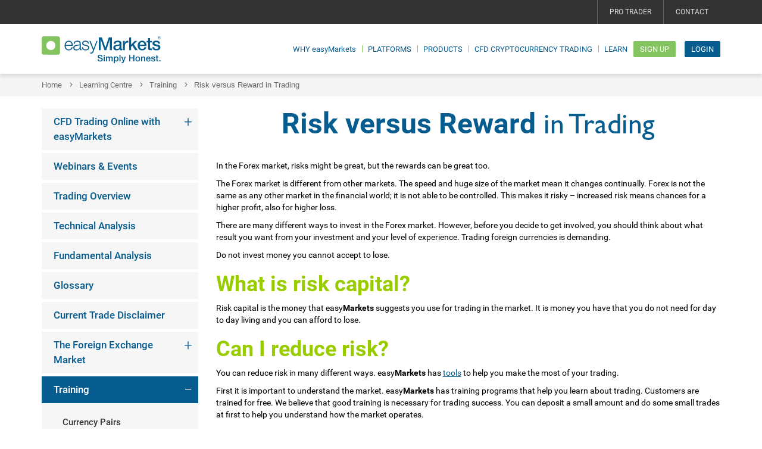

--- FILE ---
content_type: text/html; charset=UTF-8
request_url: https://www.easymarkets.com.au/learning-centre/forex-training/risk-versus-reward-in-the-forex-market/
body_size: 183647
content:
<!DOCTYPE html>
<!--[if lt IE 7]> <html class="no-js ie lt-ie9 lt-ie8 lt-ie7" lang="en-gb"> <![endif]-->
<!--[if IE 7]>    <html class="no-js ie lt-ie9 lt-ie8" lang="en-gb"> <![endif]-->
<!--[if IE 8]>    <html class="no-js ie lt-ie9" lang="en-gb"> <![endif]-->
<!--[if gt IE 8><!-->
<html lang="en-AU" class="no-js">
<!--<![endif]-->

<head>
<!-- Google Tag Manager -->
<script>(function(w,d,s,l,i){w[l]=w[l]||[];w[l].push({'gtm.start':
new Date().getTime(),event:'gtm.js'});var f=d.getElementsByTagName(s)[0],
j=d.createElement(s),dl=l!='dataLayer'?'&l='+l:'';j.async=true;j.src=
'https://www.googletagmanager.com/gtm.js?id='+i+dl;f.parentNode.insertBefore(j,f);
})(window,document,'script','dataLayer','GTM-WR5DRN9');</script>
<!-- End Google Tag Manager -->

<!-- Google Tag Manager -->
<script>(function(w,d,s,l,i){w[l]=w[l]||[];w[l].push({'gtm.start':
new Date().getTime(),event:'gtm.js'});var f=d.getElementsByTagName(s)[0],
j=d.createElement(s),dl=l!='dataLayer'?'&l='+l:'';j.async=true;j.src=
'https://www.googletagmanager.com/gtm.js?id='+i+dl;f.parentNode.insertBefore(j,f);
})(window,document,'script','dataLayer','GTM-NHF6QP');</script>
<!-- End Google Tag Manager -->

<script type="text/javascript">
    window._mfq = window._mfq || [];
    (function() {
        var mf = document.createElement("script");
        mf.type = "text/javascript"; mf.async = true;
        mf.src = "//cdn.mouseflow.com/projects/5bf37e07-49a0-48c2-9be8-d212c48ad767.js";
        document.getElementsByTagName("head")[0].appendChild(mf);
    })();
</script>

    <meta charset="UTF-8">
    <meta name="viewport" content="width=device-width, user-scalable=no, initial-scale=1, minimum-scale=1, maximum-scale=1">
    <link rel="apple-touch-icon" href="https://www.easymarkets.com.au/wp-content/themes/easyforex/touch-icon.png">
    <link rel="icon" href="https://www.easymarkets.com.au/wp-content/themes/easyforex/favicon.ico">

    <link rel="profile" href="http://gmpg.org/xfn/11">
    <link rel="pingback" href="https://www.easymarkets.com.au/xmlrpc.php">
    <!--[if lt IE 9]>
    <script src="https://www.easymarkets.com.au/wp-content/themes/easyforex/js/html5.js"></script>
    <script src="https://www.easymarkets.com.au/wp-content/themes/easyforex/js/ie.min.js"></script>
    <![endif]-->
    <script>(function(){document.documentElement.className='js'})();</script>
    <title>Risk Vs Reward | Forex Trading Strategies | easyMarkets</title>

<link rel="shortcut icon" href="https://www.easymarkets.com.au/wp-content/uploads/2018/06/favicon-1.ico" />

<!-- This site is optimized with the Yoast SEO plugin v12.3 - https://yoast.com/wordpress/plugins/seo/ -->
<meta name="description" content="Risk Vs Reward when trading Forex - Learn how to trade currencies (Forex), how to develop your training style with beginner and advanced strategies and how you can use our trading platforms to take advantage of opportunities wherever you are with easyMarket"/>
<meta name="robots" content="max-snippet:-1, max-image-preview:large, max-video-preview:-1"/>
<link rel="canonical" href="https://www.easymarkets.com.au/learning-centre/forex-training/risk-versus-reward-in-the-forex-market/" />
<meta property="og:locale" content="en_US" />
<meta property="og:type" content="article" />
<meta property="og:title" content="Risk Vs Reward | Forex Trading Strategies | easyMarkets" />
<meta property="og:description" content="Risk Vs Reward when trading Forex - Learn how to trade currencies (Forex), how to develop your training style with beginner and advanced strategies and how you can use our trading platforms to take advantage of opportunities wherever you are with easyMarket" />
<meta property="og:url" content="https://www.easymarkets.com.au/learning-centre/forex-training/risk-versus-reward-in-the-forex-market/" />
<meta property="og:site_name" content="EasyMarkets" />
<meta property="article:publisher" content="http://www.facebook.com/easyforexWW" />
<meta property="fb:app_id" content="215848491787048" />
<meta property="og:image" content="http://www.easymarkets.com.au/wp-content/themes/easyforex/images/easyforex-logo.png" />
<meta name="twitter:card" content="summary" />
<meta name="twitter:description" content="Risk Vs Reward when trading Forex - Learn how to trade currencies (Forex), how to develop your training style with beginner and advanced strategies and how you can use our trading platforms to take advantage of opportunities wherever you are with easyMarket" />
<meta name="twitter:title" content="Risk Vs Reward | Forex Trading Strategies | easyMarkets" />
<meta name="twitter:site" content="@EasyForexAus" />
<meta name="twitter:image" content="http://www.easymarkets.com.au/wp-content/themes/easyforex/images/easyforex-logo.png" />
<meta name="twitter:creator" content="@EasyForexAus" />
<script type='application/ld+json' class='yoast-schema-graph yoast-schema-graph--main'>{"@context":"https://schema.org","@graph":[{"@type":"WebSite","@id":"https://www.easymarkets.com.au/#website","url":"https://www.easymarkets.com.au/","name":"EasyMarkets","potentialAction":{"@type":"SearchAction","target":"https://www.easymarkets.com.au/?s={search_term_string}","query-input":"required name=search_term_string"}},{"@type":"WebPage","@id":"https://www.easymarkets.com.au/learning-centre/forex-training/risk-versus-reward-in-the-forex-market/#webpage","url":"https://www.easymarkets.com.au/learning-centre/forex-training/risk-versus-reward-in-the-forex-market/","inLanguage":"en-AU","name":"Risk Vs Reward | Forex Trading Strategies | easyMarkets","isPartOf":{"@id":"https://www.easymarkets.com.au/#website"},"datePublished":"2015-08-14T05:09:11+00:00","dateModified":"2018-04-25T11:29:37+00:00","description":"Risk Vs Reward when trading Forex - Learn how to trade currencies (Forex), how to develop your training style with beginner and advanced strategies and how you can use our trading platforms to take advantage of opportunities wherever you are with easyMarket","breadcrumb":{"@id":"https://www.easymarkets.com.au/learning-centre/forex-training/risk-versus-reward-in-the-forex-market/#breadcrumb"}},{"@type":"BreadcrumbList","@id":"https://www.easymarkets.com.au/learning-centre/forex-training/risk-versus-reward-in-the-forex-market/#breadcrumb","itemListElement":[{"@type":"ListItem","position":1,"item":{"@type":"WebPage","@id":"https://www.easymarkets.com.au/","url":"https://www.easymarkets.com.au/","name":"Home"}},{"@type":"ListItem","position":2,"item":{"@type":"WebPage","@id":"https://www.easymarkets.com.au/learning-centre/","url":"https://www.easymarkets.com.au/learning-centre/","name":"Learning Centre"}},{"@type":"ListItem","position":3,"item":{"@type":"WebPage","@id":"https://www.easymarkets.com.au/learning-centre/forex-training/","url":"https://www.easymarkets.com.au/learning-centre/forex-training/","name":"Training"}},{"@type":"ListItem","position":4,"item":{"@type":"WebPage","@id":"https://www.easymarkets.com.au/learning-centre/forex-training/risk-versus-reward-in-the-forex-market/","url":"https://www.easymarkets.com.au/learning-centre/forex-training/risk-versus-reward-in-the-forex-market/","name":"Risk versus Reward in Trading"}}]}]}</script>
<!-- / Yoast SEO plugin. -->

<link rel='dns-prefetch' href='//ajax.googleapis.com' />
<link rel='dns-prefetch' href='//maps.googleapis.com' />
<link rel='dns-prefetch' href='//s.w.org' />
<link rel='stylesheet' id='menu-icons-extra-css'  href='https://www.easymarkets.com.au/wp-content/plugins/menu-icons/css/extra.min.css' type='text/css' media='all' />
<link rel='stylesheet' id='wp-block-library-css'  href='https://www.easymarkets.com.au/wp-includes/css/dist/block-library/style.min.css' type='text/css' media='all' />
<link rel='stylesheet' id='bodhi-svgs-attachment-css'  href='https://www.easymarkets.com.au/wp-content/plugins/svg-support/css/svgs-attachment.css' type='text/css' media='all' />
<link rel='stylesheet' id='style-css'  href='https://www.easymarkets.com.au/wp-content/themes/easyforex/css/style.css' type='text/css' media='all' />
<link rel='stylesheet' id='fancybox-style-css'  href='https://www.easymarkets.com.au/wp-content/themes/easyforex/fancybox/jquery.fancybox.css' type='text/css' media='all' />
<link rel='stylesheet' id='tablepress-default-css'  href='https://www.easymarkets.com.au/wp-content/plugins/tablepress/css/default.min.css' type='text/css' media='all' />
<link rel='stylesheet' id='optimizepress-default-css'  href='https://www.easymarkets.com.au/wp-content/plugins/optimizePressPlugin/lib/assets/default.min.css' type='text/css' media='all' />
<script type='text/javascript' src='//ajax.googleapis.com/ajax/libs/jquery/1.11.3/jquery.min.js'></script>
<script type='text/javascript' src='https://www.easymarkets.com.au/wp-includes/js/jquery/jquery-migrate.min.js'></script>
<script type='text/javascript'>
/* <![CDATA[ */
var OptimizePress = {"ajaxurl":"https:\/\/www.easymarkets.com.au\/wp-admin\/admin-ajax.php","SN":"optimizepress","version":"2.5.19.1","script_debug":".min","localStorageEnabled":"","wp_admin_page":"","op_live_editor":"","op_page_builder":"","op_create_new_page":"","imgurl":"https:\/\/www.easymarkets.com.au\/wp-content\/plugins\/optimizePressPlugin\/lib\/images\/","OP_URL":"https:\/\/www.easymarkets.com.au\/wp-content\/plugins\/optimizePressPlugin\/","OP_JS":"https:\/\/www.easymarkets.com.au\/wp-content\/plugins\/optimizePressPlugin\/lib\/js\/","OP_PAGE_BUILDER_URL":"","include_url":"https:\/\/www.easymarkets.com.au\/wp-includes\/","op_autosave_interval":"300","op_autosave_enabled":"Y","paths":{"url":"https:\/\/www.easymarkets.com.au\/wp-content\/plugins\/optimizePressPlugin\/","img":"https:\/\/www.easymarkets.com.au\/wp-content\/plugins\/optimizePressPlugin\/lib\/images\/","js":"https:\/\/www.easymarkets.com.au\/wp-content\/plugins\/optimizePressPlugin\/lib\/js\/","css":"https:\/\/www.easymarkets.com.au\/wp-content\/plugins\/optimizePressPlugin\/lib\/css\/"},"social":{"twitter":"optimizepress","facebook":"optimizepress","googleplus":"111273444733787349971"},"flowplayerHTML5":"https:\/\/www.easymarkets.com.au\/wp-content\/plugins\/optimizePressPlugin\/lib\/modules\/blog\/video\/flowplayer\/flowplayer.swf","flowplayerKey":"","flowplayerLogo":"","mediaelementplayer":"https:\/\/www.easymarkets.com.au\/wp-content\/plugins\/optimizePressPlugin\/lib\/modules\/blog\/video\/mediaelement\/","pb_unload_alert":"This page is asking you to confirm that you want to leave - data you have entered may not be saved.","pb_save_alert":"Please make sure you are happy with all of your options as some options will not be able to be changed for this page later.","search_default":"Search...","ems_providers":[],"optimizemember":{"enabled":false,"version":"0"},"OP_LEADS_URL":"https:\/\/my.optimizeleads.com\/","OP_LEADS_THEMES_URL":"https:\/\/my.optimizeleads.com\/build\/themes\/","google_recaptcha_site_key":""};
/* ]]> */
</script>
<script type='text/javascript' src='https://www.easymarkets.com.au/wp-content/plugins/optimizePressPlugin/lib/js/op-jquery-base-all.min.js'></script>
<script type='text/javascript' src='https://www.easymarkets.com.au/wp-content/plugins/responsive-menu-pro/public/js/jquery.touchSwipe.min.js'></script>
<link rel='https://api.w.org/' href='https://www.easymarkets.com.au/wp-json/' />
<link rel='shortlink' href='https://www.easymarkets.com.au/?p=29484' />
<link rel="alternate" type="application/json+oembed" href="https://www.easymarkets.com.au/wp-json/oembed/1.0/embed?url=https%3A%2F%2Fwww.easymarkets.com.au%2Flearning-centre%2Fforex-training%2Frisk-versus-reward-in-the-forex-market%2F" />
<link rel="alternate" type="text/xml+oembed" href="https://www.easymarkets.com.au/wp-json/oembed/1.0/embed?url=https%3A%2F%2Fwww.easymarkets.com.au%2Flearning-centre%2Fforex-training%2Frisk-versus-reward-in-the-forex-market%2F&#038;format=xml" />

        <!--[if (gte IE 6)&(lte IE 8)]>
            <script type="text/javascript" src="https://www.easymarkets.com.au/wp-content/plugins/optimizePressPlugin/lib/js/selectivizr-1.0.2-min.js?ver=1.0.2"></script>
        <![endif]-->
        <!--[if lt IE 9]>
            <script src="https://www.easymarkets.com.au/wp-content/plugins/optimizePressPlugin/lib/js//html5shiv.min.js"></script>
        <![endif]-->
    
<style id="op_custom_css">
/* Custom Headings */
h2,
h3 {
      font-family: 'Roboto', sans-serif;
    font-weight: 400;
}
/* Custom container width */
body {
    width: 100%;
}
/* Header Banner */
.banner.centered-banner>.fixed-width .banner-logo {
    margin: 0 auto;
    width: 100%;
}
@media screen and (min-width: 1170px) {
.award-heading_wrp h2 {
   font-size:30px;
}
 .banner .fixed-width {
    justify-content: center;
    align-items: center;
    display: -webkit-flex;
    display: -moz-flex;
    display: -ms-flexbox;
    display: -o-flex;
    display: flex;
  -webkit-box-flex: 1;
  -webkit-flex: 1 0 auto;
  -ms-flex: 1 0 auto;
    flex: 1 0 auto;
    flex:1;
    width:100% !important; 
    max-width: 1170px;
}

.container .banner .eight.columns,
.container .twentyfour.columns {
    width: 100%; 
}
.container .sixteen.columns {
    width:64% !important; 
}

}

h1,
h2,
h3,
h4,
h5 {
  /*  font-family: 'Roboto', sans-serif !important;
    font-weight: 200 !important;*/
    word-wrap: break-word;
}

/* Homepage */
.home div.feature-box-creator.feature-box-creator-style-1,
div.feature-box-creator.feature-box-creator-style-1 {
    background: transparent;
}

.home div.feature-box-creator.feature-box-creator-style-1 .feature-box-content,
div.feature-box-creator.feature-box-creator-style-1 .feature-box-content {
    
     display: -webkit-flex;
display: -moz-flex;
display: -ms-flexbox;
display: -o-flex;
display: flex;
  -webkit-box-flex: 1;
  -webkit-flex: 1 0 auto;
  -ms-flex: 1 0 auto;
  flex: 1 0 auto;
flex:1;
  -webkit-flex-direction: row;
-moz-flex-direction: row;
-ms-flex-direction: row;
-o-flex-direction: row;
flex-direction: row;
-webkit-flex-wrap: wrap;
flex-wrap: wrap;
    justify-content: center;
   align-items: center;
}

.home div.feature-box-creator.feature-box-creator-style-1 .row.element-container,
div.feature-box-creator.feature-box-creator-style-1 .row.element-container {
    margin-right: 10px;
}

.awards-box div.feature-box-creator {
     min-height: 220px;
     height: 100%;
}
/* Footer */
.navigation-sidebar-7 li a:hover {
    text-decoration: underline; 
    color: #075C8F !important;
}

/* Header */
body .container .navigation>ul>li:hover {
    background-color: transparent;
}

.banner {
    padding: 20px 0;
}

/* Row width adjustments */
#navigation-below {
    list-style: none;
    display: -ms-flexbox;
    display: grid;
    -ms-grid-columns: 1fr 1fr 1fr 1fr 1fr 1fr 1fr 1fr 1fr 1fr 1fr;
   /* grid-template-columns: repeat(auto-fit, minmax(80px, 1fr)); */
    grid-template-columns: repeat(12,1fr);
    justify-content: center;
    align-items: center;
    grid-gap: 0;
    text-align: center;
width: 100%;
    padding: 0;
    margin: 0 auto;
}

@media screen and (min-width: 1170px) {
.nav-bar-below .fixed-width,
#content_area .fixed-width { 
    width:100% !important; 
    max-width: 1170px;
}
.container .one-column.column, .container .one-full.column, .container .twentyfour.columns ,
{
        width: 100%;
margin-left: 0;
}

.container .two-thirds.column,
.container .one-third.column {
    width: 92%;
}

/* Custom col widths */
.em-one-third-col .fixed-width,
.em-one-half-col .fixed-width,
.em-one-third-three-col .fixed-width,
.em-one-fourth-four-col .fixed-width,
.em-one-third-two-third-col .fixed-width,
.em-five-col .fixed-width,
.em-two-fifth-three-fifth-col .fixed-width,
.em-one-fifth-five-col .fixed-width{
    display: -ms-flexbox;
    display: grid;
    justify-content: center;
    align-items: center;
}

.container .one-half.column {
    width: 100% !important;
    margin: 0 auto !important;
}

.container .one-fifth.column {
    width: auto !important;
}

.container .two-thirds.column, .container .one-third.column {
    margin: 0 auto;
    margin-left: 0;
    max-width: 100%;
}

.em-one-third-col .fixed-width {
    -ms-grid-columns: 2fr 1fr;
    grid-template-columns: 2fr 1fr;
}

.em-two-fifth-three-fifth-col .fixed-width {
   -ms-grid-columns: 2fr 3fr;
    grid-template-columns: 2fr 3fr;
}

.em-five-col .fixed-width {
    -ms-grid-columns: 1fr 1fr 1fr 1fr 1fr;
    grid-template-columns: repeat(5,1fr);
}


.em-one-third-two-third-col .fixed-width {
   -ms-grid-columns: 1fr 2fr;
   grid-template-columns: 1fr 2fr;
}

.em-one-half-col .fixed-width {
   -ms-grid-columns: 1fr 1fr;
    grid-template-columns: repeat(2,1fr);
}

.em-one-third-three-col .fixed-width {
   -ms-grid-columns: 1fr 1fr 1fr ;
    grid-template-columns: repeat(3,1fr);
}

.em-one-fourth-four-col .fixed-width {
   -ms-grid-columns: 1fr 1fr 1fr 1fr ;
    grid-template-columns: repeat(4,1fr);
}

.em-one-fourth-four-col .fixed-width,
.align-grid-item-top .fixed-width {
    justify-content: flex-start;
    align-items: flex-start;
}
.container .three-fifths.column,
.container .two-fifths.column {
    width: 100%;
}
.em-align-start .fixed-width {
    align-items: flex-start;
}
}
/* OP2 Overrides */
.feature-block.feature-block-one-col li {
    width: 100% !important;
}

.toggle-panel .toggle-panel-toggle-text, .toggle-panel-toggle-text {
    font-size: 16px;
}

/* Pop Up Form */

.op-popup-fancybox .fancybox-inner, .op-popup-fancybox .fancybox-outer {
    background-color: #F2F2F2;
}

input[type=email]:focus, input[type=password]:focus, input[type=text]:focus, textarea:focus {
    width: 100%;
    border: 1px solid #85C84C;
}
.gform_wrapper label.gfield_label {
    font-weight: 400 !important;
}

::-webkit-input-placeholder { /* Chrome/Opera/Safari */
    font-style: italic;
}
::-moz-placeholder { /* Firefox 19+ */
    font-style: italic;
}
:-ms-input-placeholder { /* IE 10+ */
    font-style: italic;
}
:-moz-placeholder { /* Firefox 18- */
    font-style: italic;
}

.gform_wrapper .gfield_checkbox li label {
    font-size: 14px;
    font-weight: 300;
}

.gform_wrapper .gform_footer input.button, .gform_wrapper .gform_footer input[type=submit] {
    padding: 18px 18px;
    border-width: 1px;
    -moz-border-radius: 0px;
    -webkit-border-radius: 0px;
    border-radius: 0px;
    background: #85C84C;
    box-shadow: none;
    border: none;
    color: #fff;
    width: 300px;
}

/* Typography override */
body,
.css-button.style-1 {
    font-family: 'Roboto', sans-serif;
    font-weight: 400;
}

.css-button:hover {
     background: transparent !important;
    box-shadow: none;
}

.css-button:hover .text {
     color: #075C8F !important;
}

/* FAQ */
.latest-post .continue-reading a, .post-content .continue-reading a, .older-post .continue-reading a, .main-content-area .single-post-content a, .featured-panel a, .sub-footer a, .main-sidebar a, .toggle-panel .toggle-panel-toggle-text {
    font-weight: 500;
}

/* Full width row */
.em-full-width .fixed-width {
     width: 100%;
     max-width: 100% !important;
}

.em-full-width .fixed-width .column {
    margin: 0 auto !important;
    width: 100%;
}

/* Custom line */

.hr-style-0 {
    background-color: #a7a9ab;
}

/* Headings */
h2, 
.main-content h2,
body p {
    font-family: 'Roboto', sans-serif;
}


/* List */
.bullet-list,
.feature-block li > div {
    padding-right: 10px;
}
/* Compare Crypto logos */

.em-compare-logo {
    padding: 0;
    -webkit-box-shadow: 0 0 16px 1px rgba(0,0,0,.05);
    box-shadow: 0 0 16px 1px rgba(0,0,0,.05);
    width: 282px;
    margin: 0 auto;
    -webkit-transition: .3s all ease;
    -o-transition: .3s all ease;
    transition: .3s all ease;
    height: 178px;
    border-radius: 0;
    display: -webkit-box;
    display: -ms-flexbox;
    display: flex;
    -webkit-box-pack: center;
    -ms-flex-pack: center;
    justify-content: center;
    -webkit-box-align: center;
    -ms-flex-align: center;
    align-items: center;
   margin-left: 20px;
}

/* Tablet viewport */
@media screen and (max-width:960px) {
   .em-heading-1 h1{
        font-size: 6.15vw;
        line-height: 6.15vw !important;
    }
    
    #tradingview_618a7-wrapper > div,
    #tradingview_618a7-wrapper {
          width: 100%;
    }
}

/* Mobile viewport */
@media screen and (max-width:420px) {
    .em-heading-1 h1{
     font-size: 7vw;
     line-height: 7vw !important;
}

}

/* Typography */
.em-blue-text {
    color: #075c8f;
}

.em-footer-menus .navigation-sidebar-7 li a {
     padding-left: 0;
     font-size: 12px;
}

/* Footer Icons */
.social-icons[data-social-icon=social-icons-blog] {
    background-position: -290px 0;
}
.social-icons {
    background-image: url(https://static.easymarkets.com/0.1/assets/assets/view/social-icons.png);
    display: inline-block;
    opacity: 1;
    width: 32px;
    height: 32px;
    text-decoration: none;
}
.social-icons[data-social-icon=social-icons-google] {
    background-position: 0 0;
}

.social-icons[data-social-icon=social-icons-facebook] {
    background-position: -225px 0;
}

.social-icons[data-social-icon=social-icons-twitter] {
    background-position: -418px 0;
}

.social-icons[data-social-icon=social-icons-cn] {
    background-position: -98px 0;
}

.social-icons[data-social-icon=social-icons-in] {
    background-position: -350px 0;
}

.social-icons[data-social-icon=social-icons-youtube] {
    background-position: -542px 0;
}

/* Custom Padding */
.em-padding-1 {
    padding-left: 50px;
}

/* OP Live Editor Overrides */
.op-live-editor  .fixed-width {
    width: 100% !important;
    max-width: 1170px;
    position: relative;
}

.op-live-editor .op-row-links-content {
    top: -50px !important;
    z-index: 999999;
}
.op-live-editor .op-row-links {
    position: unset;
}
.op-live-editor .em-one-third-col .fixed-width, 
.op-live-editor .em-one-half-col .fixed-width, 
.op-live-editor .em-one-third-three-col .fixed-width, 
.op-live-editor .em-one-fourth-four-col .fixed-width, 
.op-live-editor .em-one-third-two-third-col .fixed-width, 
.op-live-editor .em-flex-row,
.op-live-editor .em-five-col .fixed-width {
    display: flex;
    justify-content: center;
    align-items: center;
}

/* Primary Menu */
#navigation-below > .menu-item:before {
    content: "";
    border-left: 1px solid #cccccc;
    position: absolute;
    top: 20%;
    left: 0;
    height: 60%;
    display: block;
}

#navigation-below > .menu-item:nth-of-type(1):before {
    display: none;
}
/* Full Width */
.container .one-column.column, .container .one-full.column, .container .twentyfour.columns {
    width: 100%;
    margin: 0 auto;
}

/* Navigation below header */
.op-page-header .navigation #navigation-below li > a {
    font-family: 'Roboto', sans-serif;
    font-size: 12px;
    text-shadow: none;
    text-transform: uppercase;
    font-weight: 600;
}

body .container .nav-bar-below .navigation ul li ul li > a {
    text-transform: capitalize !important;
}
.op-page-header .dealer-insights {
    background-color: #196293;
}

#navigation-below > .dealer-insights:before,
#navigation-below > .daily-outlook:before,
#navigation-below > .dealer-insights-chinese:before {
    display: none;
}
.op-page-header .daily-outlook {
    background-color: #8dc74b;
}

.daily-outlook {
    padding: 6.5px 0;
}
.daily-outlook a {
    padding: 6px 20px 10px 20px !important;
}

body .container .navigation ul > li.has_children > a::after {
display: none;
}

.award-heading_wrp h2:before,
.award-heading_wrp:before {
    content: "";
    background: url(/wp-content/themes/easyforex/images/leftStella.svg) no-repeat;
    width: 30px;
    height: 67px;
    position: absolute;
    top: 50%;
    left: 0;
    transform: translateY(-50%);
}

.award-heading_wrp h2:after {
    content: "";
    background: url(/wp-content/themes/easyforex/images/rightStella.svg) no-repeat;
    width: 30px;
    height: 67px;
    position: absolute;
    top: 50%;
    right: 0;
    transform: translateY(-50%);
}
.award-heading_wrp {
    width: 40vw;
    margin: 0 auto;
    position: relative;
}
.awards-box {
        border-radius: 4px;
    box-shadow: 0 0 16px 1px rgba(0, 0, 0, 0.05);
}

.feature-box-creator {
       width: 100%;
}

/* Banner Fix on responsive view */
@media screen and (max-width:1170px) {

.award-heading_wrp h2 {
    font-size: 2.5vw;
}
   .banner.centered-banner>.fixed-width {
    padding: 0 20px;
}
.banner.centered-banner>.fixed-width .banner-logo img {
    width: 100%;
}

.op-page-header .navigation #navigation-below li > a {
    font-size: 10px;
}

}

#content_area .row {
    width: 100%;
}

@media screen and (max-width: 768px) {
.em-padding-1 {
   padding: 0;
}
.award-heading_wrp h2 {
    font-size: 4vw;
}
.award-heading_wrp {
    width: auto;
}
    .banner.centered-banner>.fixed-width .banner-logo img {
    display: none;
}

    .main-content {
        padding-top: 120px;
    }
}

/* Add sticky menu */
.fixed-header {
    position: fixed;
    width: 100%;
    top: 0;
    background-color: #FFF;
    z-index: 9999999 !Important;
    border-bottom: 1px solid #eee;
}

#navigation-below .date-outlook {
    color: #ffffff;
    display: block;
    width: 100%;
    position: absolute;
    left: 0;
    bottom: 0;
    font-size: 10px;
    background-color: #76A83D;
}

</style>
<style>button#responsive-menu-pro-button,#responsive-menu-pro-container{display: none;-webkit-text-size-adjust: 100%}#responsive-menu-pro-container{z-index: 99998}@media screen and (max-width: 980px){#responsive-menu-pro-container{display: block;position: fixed;top: 0;bottom: 0;padding-bottom: 5px;margin-bottom: -5px;outline: 1px solid transparent;overflow-y: auto;overflow-x: hidden}#responsive-menu-pro-container .responsive-menu-pro-search-box{width: 100%;padding: 0 2%;border-radius: 2px;height: 50px;-webkit-appearance: none}#responsive-menu-pro-container.push-left,#responsive-menu-pro-container.slide-left{transform: translateX(-100%);-ms-transform: translateX(-100%);-webkit-transform: translateX(-100%);-moz-transform: translateX(-100%)}.responsive-menu-pro-open #responsive-menu-pro-container.push-left,.responsive-menu-pro-open #responsive-menu-pro-container.slide-left{transform: translateX(0);-ms-transform: translateX(0);-webkit-transform: translateX(0);-moz-transform: translateX(0)}#responsive-menu-pro-container.push-top,#responsive-menu-pro-container.slide-top{transform: translateY(-100%);-ms-transform: translateY(-100%);-webkit-transform: translateY(-100%);-moz-transform: translateY(-100%)}.responsive-menu-pro-open #responsive-menu-pro-container.push-top,.responsive-menu-pro-open #responsive-menu-pro-container.slide-top{transform: translateY(0);-ms-transform: translateY(0);-webkit-transform: translateY(0);-moz-transform: translateY(0)}#responsive-menu-pro-container.push-right,#responsive-menu-pro-container.slide-right{transform: translateX(100%);-ms-transform: translateX(100%);-webkit-transform: translateX(100%);-moz-transform: translateX(100%)}.responsive-menu-pro-open #responsive-menu-pro-container.push-right,.responsive-menu-pro-open #responsive-menu-pro-container.slide-right{transform: translateX(0);-ms-transform: translateX(0);-webkit-transform: translateX(0);-moz-transform: translateX(0)}#responsive-menu-pro-container.push-bottom,#responsive-menu-pro-container.slide-bottom{transform: translateY(100%);-ms-transform: translateY(100%);-webkit-transform: translateY(100%);-moz-transform: translateY(100%)}.responsive-menu-pro-open #responsive-menu-pro-container.push-bottom,.responsive-menu-pro-open #responsive-menu-pro-container.slide-bottom{transform: translateY(0);-ms-transform: translateY(0);-webkit-transform: translateY(0);-moz-transform: translateY(0)}#responsive-menu-pro-container,#responsive-menu-pro-container:before,#responsive-menu-pro-container:after,#responsive-menu-pro-container *,#responsive-menu-pro-container *:before,#responsive-menu-pro-container *:after{box-sizing: border-box;margin: 0;padding: 0}#responsive-menu-pro-container #responsive-menu-pro-search-box,#responsive-menu-pro-container #responsive-menu-pro-additional-content,#responsive-menu-pro-container #responsive-menu-pro-title{padding: 25px 5%}#responsive-menu-pro-container #responsive-menu-pro,#responsive-menu-pro-container #responsive-menu-pro ul{width: 100%}#responsive-menu-pro-container #responsive-menu-pro ul.responsive-menu-pro-submenu{display: none}#responsive-menu-pro-container #responsive-menu-pro ul.responsive-menu-pro-submenu.responsive-menu-pro-submenu-open{display: block}#responsive-menu-pro-container #responsive-menu-pro ul.responsive-menu-pro-submenu-depth-1 a.responsive-menu-pro-item-link{padding-left: 10%}#responsive-menu-pro-container #responsive-menu-pro ul.responsive-menu-pro-submenu-depth-2 a.responsive-menu-pro-item-link{padding-left: 15%}#responsive-menu-pro-container #responsive-menu-pro ul.responsive-menu-pro-submenu-depth-3 a.responsive-menu-pro-item-link{padding-left: 20%}#responsive-menu-pro-container #responsive-menu-pro ul.responsive-menu-pro-submenu-depth-4 a.responsive-menu-pro-item-link{padding-left: 25%}#responsive-menu-pro-container #responsive-menu-pro ul.responsive-menu-pro-submenu-depth-5 a.responsive-menu-pro-item-link{padding-left: 30%}#responsive-menu-pro-container li.responsive-menu-pro-item{width: 100%;list-style: none}#responsive-menu-pro-container li.responsive-menu-pro-item a{width: 100%;display: block;text-decoration: none;padding: 0 5%;position: relative}#responsive-menu-pro-container li.responsive-menu-pro-item a .glyphicon,#responsive-menu-pro-container li.responsive-menu-pro-item a .fab,#responsive-menu-pro-container li.responsive-menu-pro-item a .fas{margin-right: 15px}#responsive-menu-pro-container li.responsive-menu-pro-item a .responsive-menu-pro-subarrow{position: absolute;top: 0;bottom: 0;text-align: center;overflow: hidden}#responsive-menu-pro-container li.responsive-menu-pro-item a .responsive-menu-pro-subarrow .glyphicon,#responsive-menu-pro-container li.responsive-menu-pro-item a .responsive-menu-pro-subarrow .fab,#responsive-menu-pro-container li.responsive-menu-pro-item a .responsive-menu-pro-subarrow .fas{margin-right: 0}button#responsive-menu-pro-button .responsive-menu-pro-button-icon-inactive{display: none}button#responsive-menu-pro-button{z-index: 99999;display: none;overflow: hidden;outline: none}button#responsive-menu-pro-button img{max-width: 100%}.responsive-menu-pro-label{display: inline-block;font-weight: 600;margin: 0 5px;vertical-align: middle}.responsive-menu-pro-accessible{display: inline-block}.responsive-menu-pro-accessible .responsive-menu-pro-box{display: inline-block;vertical-align: middle}.responsive-menu-pro-label.responsive-menu-pro-label-top,.responsive-menu-pro-label.responsive-menu-pro-label-bottom{display: block;margin: 0 auto}button#responsive-menu-pro-button{padding: 0 0;display: inline-block;cursor: pointer;transition-property: opacity, filter;transition-duration: 0.15s;transition-timing-function: linear;font: inherit;color: inherit;text-transform: none;background-color: transparent;border: 0;margin: 0}.responsive-menu-pro-box{width: 25px;height: 13px;display: inline-block;position: relative}.responsive-menu-pro-inner{display: block;top: 50%;margin-top: -0.5px}.responsive-menu-pro-inner,.responsive-menu-pro-inner::before,.responsive-menu-pro-inner::after{width: 25px;height: 1px;background-color: rgba(0, 0, 0, 1);border-radius: 4px;position: absolute;transition-property: transform;transition-duration: 0.15s;transition-timing-function: ease}.responsive-menu-pro-open .responsive-menu-pro-inner,.responsive-menu-pro-open .responsive-menu-pro-inner::before,.responsive-menu-pro-open .responsive-menu-pro-inner::after{background-color: rgba(0, 0, 0, 1)}button#responsive-menu-pro-button:hover .responsive-menu-pro-inner,button#responsive-menu-pro-button:hover .responsive-menu-pro-inner::before,button#responsive-menu-pro-button:hover .responsive-menu-pro-inner::after,button#responsive-menu-pro-button:hover .responsive-menu-pro-open .responsive-menu-pro-inner,button#responsive-menu-pro-button:hover .responsive-menu-pro-open .responsive-menu-pro-inner::before,button#responsive-menu-pro-button:hover .responsive-menu-pro-open .responsive-menu-pro-inner::after,button#responsive-menu-pro-button:focus .responsive-menu-pro-inner,button#responsive-menu-pro-button:focus .responsive-menu-pro-inner::before,button#responsive-menu-pro-button:focus .responsive-menu-pro-inner::after,button#responsive-menu-pro-button:focus .responsive-menu-pro-open .responsive-menu-pro-inner,button#responsive-menu-pro-button:focus .responsive-menu-pro-open .responsive-menu-pro-inner::before,button#responsive-menu-pro-button:focus .responsive-menu-pro-open .responsive-menu-pro-inner::after{background-color: rgba(255, 255, 255, 1)}.responsive-menu-pro-inner::before,.responsive-menu-pro-inner::after{content: "";display: block}.responsive-menu-pro-inner::before{top: -6px}.responsive-menu-pro-inner::after{bottom: -6px}.responsive-menu-pro-3dx .responsive-menu-pro-box{perspective: 50px}.responsive-menu-pro-3dx .responsive-menu-pro-inner{transition: transform 0.2s cubic-bezier(0.645, 0.045, 0.355, 1),background-color 0s 0.1s cubic-bezier(0.645, 0.045, 0.355, 1)}.responsive-menu-pro-3dx .responsive-menu-pro-inner::before,.responsive-menu-pro-3dx .responsive-menu-pro-inner::after{transition: transform 0s 0.1s cubic-bezier(0.645, 0.045, 0.355, 1)}button#responsive-menu-pro-button.responsive-menu-pro-3dx.is-active:hover .responsive-menu-pro-inner,.responsive-menu-pro-3dx.is-active .responsive-menu-pro-inner{background-color: transparent;transform: rotateY(180deg)}.responsive-menu-pro-3dx.is-active .responsive-menu-pro-inner::before{transform: translate3d(0, 6px, 0) rotate(45deg)}.responsive-menu-pro-3dx.is-active .responsive-menu-pro-inner::after{transform: translate3d(0, -6px, 0) rotate(-45deg)}button#responsive-menu-pro-button{width: 45px;height: 45px;position: fixed;top: 115px;right: 5%;display: inline-block;transition: transform 0.3s, background-color 0.3s;background: rgba(255, 255, 255, 1)}.responsive-menu-pro-open button#responsive-menu-pro-button:hover,.responsive-menu-pro-open button#responsive-menu-pro-button:focus,button#responsive-menu-pro-button:hover,button#responsive-menu-pro-button:focus{background: rgba(129, 196, 96, 1)}.responsive-menu-pro-open button#responsive-menu-pro-button{background: rgba(255, 255, 255, 1)}button#responsive-menu-pro-button .responsive-menu-pro-box{color: rgba(0, 0, 0, 1)}.responsive-menu-pro-open button#responsive-menu-pro-button .responsive-menu-pro-box{color: rgba(0, 0, 0, 1)}.responsive-menu-pro-label{color: #ffffff;font-size: 14px;line-height: 13px}.responsive-menu-pro-label .responsive-menu-pro-button-text-open{display: none}.responsive-menu-pro-fade-top #responsive-menu-pro-container,.responsive-menu-pro-fade-left #responsive-menu-pro-container,.responsive-menu-pro-fade-right #responsive-menu-pro-container,.responsive-menu-pro-fade-bottom #responsive-menu-pro-container{display: none}#responsive-menu-pro-container{width: 100%;left: 0;background: rgba(255, 255, 255, 1);transition: transform 0.3s;text-align: left}#responsive-menu-pro-container #responsive-menu-pro-wrapper{background: rgba(255, 255, 255, 1)}#responsive-menu-pro-container #responsive-menu-pro-additional-content{color: rgba(0, 0, 0, 1)}#responsive-menu-pro-container .responsive-menu-pro-search-box{background: #ffffff;border: 2px solid #dadada;color: #333333}#responsive-menu-pro-container .responsive-menu-pro-search-box:-ms-input-placeholder{color: #c7c7cd}#responsive-menu-pro-container .responsive-menu-pro-search-box::-webkit-input-placeholder{color: #c7c7cd}#responsive-menu-pro-container .responsive-menu-pro-search-box:-moz-placeholder{color: #c7c7cd;opacity: 1}#responsive-menu-pro-container .responsive-menu-pro-search-box::-moz-placeholder{color: #c7c7cd;opacity: 1}#responsive-menu-pro-container .responsive-menu-pro-item-link,#responsive-menu-pro-container #responsive-menu-pro-title,#responsive-menu-pro-container .responsive-menu-pro-subarrow{transition: background-color 0.3s,border-color 0.3s,color 0.3s}#responsive-menu-pro-container #responsive-menu-pro-title{background-color: rgba(255, 255, 255, 1);color: rgba(255, 255, 255, 1);font-size: 13px}#responsive-menu-pro-container #responsive-menu-pro-title a{color: rgba(255, 255, 255, 1);font-size: 13px;text-decoration: none}#responsive-menu-pro-container #responsive-menu-pro-title a:hover{color: rgba(255, 255, 255, 1)}#responsive-menu-pro-container #responsive-menu-pro-title:hover{background-color: rgba(255, 255, 255, 1);color: rgba(255, 255, 255, 1)}#responsive-menu-pro-container #responsive-menu-pro-title:hover a{color: rgba(255, 255, 255, 1)}#responsive-menu-pro-container #responsive-menu-pro-title #responsive-menu-pro-title-image{display: inline-block;vertical-align: middle}#responsive-menu-pro-container #responsive-menu-pro-title #responsive-menu-pro-title-image img{width: 284px}#responsive-menu-pro-container #responsive-menu-pro > li.responsive-menu-pro-item:first-child > a{border-top: 1px solid rgba(33, 33, 33, 0)}#responsive-menu-pro-container #responsive-menu-pro li.responsive-menu-pro-item .responsive-menu-pro-item-link{font-size: 13px}#responsive-menu-pro-container #responsive-menu-pro li.responsive-menu-pro-item a{height: 40px;line-height: 40px;border-bottom: 1px solid rgba(33, 33, 33, 0);color: rgba(0, 0, 0, 1);background-color: rgba(33, 33, 33, 0)}#responsive-menu-pro-container #responsive-menu-pro li.responsive-menu-pro-item a:hover{color: rgba(255, 255, 255, 1);background-color: rgba(131, 196, 97, 1);border-color: rgba(33, 33, 33, 0)}#responsive-menu-pro-container #responsive-menu-pro li.responsive-menu-pro-item a:hover .responsive-menu-pro-subarrow{color: #ffffff;border-color: rgba(33, 33, 33, 0);background-color: rgba(131, 196, 97, 1)}#responsive-menu-pro-container #responsive-menu-pro li.responsive-menu-pro-item a:hover .responsive-menu-pro-subarrow.responsive-menu-pro-subarrow-active{color: #ffffff;border-color: rgba(33, 33, 33, 0);background-color: rgba(131, 196, 97, 1)}#responsive-menu-pro-container #responsive-menu-pro li.responsive-menu-pro-item a .responsive-menu-pro-subarrow{right: 0;height: 40px;line-height: 40px;width: 40px;color: #ffffff;border-left: 1px solid rgba(33, 33, 33, 0);background-color: rgba(33, 33, 33, 0)}#responsive-menu-pro-container #responsive-menu-pro li.responsive-menu-pro-item a .responsive-menu-pro-subarrow.responsive-menu-pro-subarrow-active{color: #ffffff;border-color: rgba(33, 33, 33, 0);background-color: rgba(33, 33, 33, 0)}#responsive-menu-pro-container #responsive-menu-pro li.responsive-menu-pro-item a .responsive-menu-pro-subarrow.responsive-menu-pro-subarrow-active:hover{color: #ffffff;border-color: rgba(33, 33, 33, 0);background-color: rgba(131, 196, 97, 1)}#responsive-menu-pro-container #responsive-menu-pro li.responsive-menu-pro-item a .responsive-menu-pro-subarrow:hover{color: #ffffff;border-color: rgba(33, 33, 33, 0);background-color: rgba(131, 196, 97, 1)}#responsive-menu-pro-container #responsive-menu-pro li.responsive-menu-pro-item.responsive-menu-pro-current-item > .responsive-menu-pro-item-link{background-color: rgba(129, 196, 96, 0);color: rgba(131, 196, 97, 1);border-color: rgba(33, 33, 33, 0)}#responsive-menu-pro-container #responsive-menu-pro li.responsive-menu-pro-item.responsive-menu-pro-current-item > .responsive-menu-pro-item-link:hover{background-color: rgba(131, 196, 97, 1);color: rgba(255, 255, 255, 1);border-color: rgba(33, 33, 33, 0)}#responsive-menu-pro-container #responsive-menu-pro ul.responsive-menu-pro-submenu li.responsive-menu-pro-item .responsive-menu-pro-item-link{font-size: 13px}#responsive-menu-pro-container #responsive-menu-pro ul.responsive-menu-pro-submenu li.responsive-menu-pro-item a{height: 40px;line-height: 40px;border-bottom: 1px solid rgba(33, 33, 33, 0.03);color: rgba(0, 0, 0, 1);background-color: rgba(240, 240, 240, 1)}#responsive-menu-pro-container #responsive-menu-pro ul.responsive-menu-pro-submenu li.responsive-menu-pro-item a:hover{color: #ffffff;background-color: rgba(131, 196, 97, 1);border-color: rgba(33, 33, 33, 0.03)}#responsive-menu-pro-container #responsive-menu-pro ul.responsive-menu-pro-submenu li.responsive-menu-pro-item a:hover .responsive-menu-pro-subarrow{color: #ffffff;border-color: rgba(33, 33, 33, 0);background-color: rgba(64, 64, 64, 0)}#responsive-menu-pro-container #responsive-menu-pro ul.responsive-menu-pro-submenu li.responsive-menu-pro-item a:hover .responsive-menu-pro-subarrow.responsive-menu-pro-subarrow-active{color: #ffffff;border-color: rgba(64, 64, 64, 0);background-color: rgba(64, 64, 64, 0.04)}#responsive-menu-pro-container #responsive-menu-pro ul.responsive-menu-pro-submenu li.responsive-menu-pro-item a .responsive-menu-pro-subarrow{right: 0;height: 40px;line-height: 40px;width: 40px;color: #ffffff;border-left: 1px solid rgba(33, 33, 33, 0);background-color: rgba(33, 33, 33, 0)}#responsive-menu-pro-container #responsive-menu-pro ul.responsive-menu-pro-submenu li.responsive-menu-pro-item a .responsive-menu-pro-subarrow.responsive-menu-pro-subarrow-active{color: #ffffff;border-color: rgba(33, 33, 33, 0);background-color: rgba(33, 33, 33, 0)}#responsive-menu-pro-container #responsive-menu-pro ul.responsive-menu-pro-submenu li.responsive-menu-pro-item a .responsive-menu-pro-subarrow.responsive-menu-pro-subarrow-active:hover{color: #ffffff;border-color: rgba(64, 64, 64, 0);background-color: rgba(64, 64, 64, 0.04)}#responsive-menu-pro-container #responsive-menu-pro ul.responsive-menu-pro-submenu li.responsive-menu-pro-item a .responsive-menu-pro-subarrow:hover{color: #ffffff;border-color: rgba(33, 33, 33, 0);background-color: rgba(64, 64, 64, 0)}#responsive-menu-pro-container #responsive-menu-pro ul.responsive-menu-pro-submenu li.responsive-menu-pro-item.responsive-menu-pro-current-item > .responsive-menu-pro-item-link{background-color: rgba(131, 196, 97, 1);color: #ffffff;border-color: rgba(33, 33, 33, 0.03)}#responsive-menu-pro-container #responsive-menu-pro ul.responsive-menu-pro-submenu li.responsive-menu-pro-item.responsive-menu-pro-current-item > .responsive-menu-pro-item-link:hover{background-color: rgba(131, 196, 97, 1);color: #ffffff;border-color: rgba(33, 33, 33, 0.03)}.navigation{display: none !important}}#responsive-menu-pro-header{width: 100%;padding: 0 5%;box-sizing: border-box;top: 0;right: 0;left: 0;display: none;z-index: 99998}#responsive-menu-pro-header .responsive-menu-pro-header-box{display: inline-block}#responsive-menu-pro-header .responsive-menu-pro-header-box,#responsive-menu-pro-header .responsive-menu-pro-header-box img{vertical-align: middle;max-width: 100%}#responsive-menu-pro-header #responsive-menu-pro-header-bar-logo img{}#responsive-menu-pro-header button#responsive-menu-pro-button{position: relative;margin: 0;left: auto;right: auto;bottom: auto}#responsive-menu-pro-header .responsive-menu-pro-header-box{margin-right: 2%}@media screen and (max-width: 980px){#responsive-menu-pro-header{position: absolute;background-color: #ffffff;height: 120px;color: #ffffff;display: block;font-size: 14px}#responsive-menu-pro-header .responsive-menu-pro-header-bar-item{line-height: 120px}#responsive-menu-pro-header a{color: #ffffff;text-decoration: none}}@import url('https://fonts.googleapis.com/css?family=Roboto:400,700');@media screen and (min-width: 800px) and (max-width: 980px){button#responsive-menu-pro-button{top: 90px}}@media screen and (max-width: 980px){#responsive-menu-pro-container #responsive-menu-pro-title{padding: 0 10px;text-align: center}#responsive-menu-pro-header .responsive-menu-pro-header-bar-item{text-align: center;width: 100%}#responsive-menu-pro-container #responsive-menu-pro-additional-content{border-top: 1px solid #ccc}.daily-outlook a{padding: 0 5% !important}#responsive-menu-pro-container #responsive-menu-pro li.responsive-menu-pro-item .responsive-menu-pro-item-link{font-family: 'Roboto', sans-serif}#responsive-menu-pro-header-bar-button,#responsive-menu-pro-header{display: none}.op-live-editor-page #responsive-menu-pro-header-bar-button,.op-live-editor-page #responsive-menu-pro-header{display: unset}}.responsive-menu-pro-additional-content > a:link, .responsive-menu-pro-additional-content > a:visited,,a.responsive-link:link,a.responsive-link:visited{color: #000 !important}.responsive-menu-pro-additional-content > a.hover,a.responsive-link:hover{text-decoration: none!important}#responsive-menu-pro-additional-content a{font-family: 'Roboto', sans-serif}</style>		<style type="text/css" id="wp-custom-css">
			.copyRight .col-sm-4 p:first-of-type {
  display: none !important;
}
		</style>
		    <!-- Hotjar Tracking Code for https://www.easymarkets.com.au -->
    <script>
        (function(h,o,t,j,a,r){
            h.hj=h.hj||function(){(h.hj.q=h.hj.q||[]).push(arguments)};
            h._hjSettings={hjid:655306,hjsv:6};
            a=o.getElementsByTagName('head')[0];
            r=o.createElement('script');r.async=1;
            r.src=t+h._hjSettings.hjid+j+h._hjSettings.hjsv;
            a.appendChild(r);
        })(window,document,'https://static.hotjar.com/c/hotjar-','.js?sv=');
    </script>

    <!-- TrustBox script -->
    <script type="text/javascript" src="//widget.trustpilot.com/bootstrap/v5/tp.widget.bootstrap.min.js" async></script>
    <!-- End Trustbox script -->

	<meta name="apple-itunes-app" content="app-id=348823316">
	<meta name="google-play-app" content="giniapps.easymarkets.com">
	<link rel="stylesheet" href="/wp-content/themes/easyforex/css/smart-app-banner.css" type="text/css" media="screen">
</head>
<body class="page-template-default page page-id-29484 page-child parent-pageid-99 op-plugin responsive-menu-pro-slide-left">

<script type="text/javascript" src="/wp-content/themes/easyforex/js/smart-app-banner.js"></script>

<script type="text/javascript">
	new SmartBanner({
		daysHidden: 15,   // days to hide banner after close button is clicked (defaults to 15)
		daysReminder: 90, // days to hide banner after "VIEW" button is clicked (defaults to 90)
		appStoreLanguage: 'us', // language code for the App Store (defaults to user's browser language)
		title: 'Trade Forex, Bitcoin, Gold and Oil',
		author: 'easyMarkets',
		button: 'VIEW',
		store: {
			ios: 'On the App Store',
			android: 'In Google Play',
			windows: 'In Windows store'
		},
		price: {
			ios: 'FREE',
			android: 'FREE',
			windows: 'FREE'
		}
		// , theme: '' // put platform type ('ios', 'android', etc.) here to force single theme on all device
		// , icon: '' // full path to icon image if not using website icon image
		// , force: 'ios' // Uncomment for platform emulation
	});
</script>


<!-- Apple’s Smart Banner -->
<img src="https://app.appsflyer.com/id348823316?pid=smart-banner-AU&c=6527474" height="1" width="1" border ="0" style="position: absolute;" />

<!-- Google Tag Manager (noscript) -->
<noscript><iframe src="https://www.googletagmanager.com/ns.html?id=GTM-WR5DRN9"
height="0" width="0" style="display:none;visibility:hidden"></iframe></noscript>
<!-- End Google Tag Manager (noscript) -->
<!-- Google Tag Manager (noscript) -->
<!-- <noscript><iframe src="https://www.googletagmanager.com/ns.html?id=GTM-WR5DRN9"
height="0" width="0" style="display:none;visibility:hidden"></iframe></noscript> -->
<!-- End Google Tag Manager (noscript) -->
<div id="fb-root"></div>
<script>(function(d, s, id) {
    var js, fjs = d.getElementsByTagName(s)[0];
    if (d.getElementById(id)) return;
    js = d.createElement(s); js.id = id;
    js.src = "//connect.facebook.net/en_GB/sdk.js#xfbml=1&version=v2.3";
    fjs.parentNode.insertBefore(js, fjs);
}(document, 'script', 'facebook-jssdk'));</script>
<!--[if lt IE 8]>
<p class="browserupgrade">You are using an <strong>outdated</strong> browser. Please <a href="http://browsehappy.com/">upgrade
    your browser</a> to improve your experience.</p>
<![endif]-->

<main class="v2">


<header class="header">

    <div class="top-menu-wrp test-hd">
        <div class="container">
            <ul id="menu-top-menu" class="top-menu"><li class="menu-item menu-item-type-custom menu-item-object-custom menu-item-38863"><a href="https://www.easy-markets.com/au/professional-account/">PRO TRADER</a></li>
<li class="menu-item menu-item-type-post_type menu-item-object-page menu-item-39136"><a href="https://www.easymarkets.com.au/contact/">Contact</a></li>
</ul>        </div>
    </div>
    
    <div class="main-menu-wrp">

        <div class="container flex-wrp">
            
            <div class="logo">
                <a href="https://www.easymarkets.com.au/">
                    <img src="https://www.easymarkets.com.au/wp-content/themes/easyforex/images/easymarkets-logo-new.svg" alt="easyMarkets" height="45px"/>
                </a>
            </div>

            <div class="hidden-xs hidden-sm">
                <ul id="menu-primary" class="main-menu"><li class="menu-item menu-item-type-post_type menu-item-object-page menu-item-31206"><a href="https://www.easymarkets.com.au/why-easymarkets/">Why <span style="text-transform: none;">easyMarkets</span></a></li>
<li class="menu-item menu-item-type-post_type menu-item-object-page menu-item-has-children menu-item-34787"><a href="https://www.easymarkets.com.au/online-trading-platform/">Platforms</a>
<ul class="sub-menu">
	<li class="column1 menu-item menu-item-type-post_type menu-item-object-page menu-item-34785"><a href="https://www.easymarkets.com.au/online-trading-platform/">easyMarkets Online Mobile Trading Platform</a></li>
	<li class="column1 menu-item menu-item-type-post_type menu-item-object-page menu-item-34786"><a href="https://www.easymarkets.com.au/mt4-platform/">MetaTrader 4 | Download MT4 for PC</a></li>
	<li class="column1 menu-item menu-item-type-post_type menu-item-object-page menu-item-39148"><a href="https://www.easymarkets.com.au/mt5-platform/">MetaTrader 5 | Download MT5 Trading Platform</a></li>
	<li class="column1 menu-item menu-item-type-post_type menu-item-object-page menu-item-39154"><a href="https://www.easymarkets.com.au/tradingview-platform/">TradingView Platform</a></li>
</ul>
</li>
<li class="menu-item menu-item-type-post_type menu-item-object-page menu-item-has-children menu-item-29"><a href="https://www.easymarkets.com.au/products/">Products</a>
<ul class="sub-menu">
	<li class="column1 menu-item menu-item-type-post_type menu-item-object-page menu-item-25"><a href="https://www.easymarkets.com.au/commodities-trading/">Commodities CFD Trading</a></li>
	<li class="column1 menu-item menu-item-type-custom menu-item-object-custom menu-item-has-children menu-item-36111"><a href="#">CFD Metals</a>
	<ul class="sub-menu">
		<li class="menu-item menu-item-type-post_type menu-item-object-page menu-item-48"><a href="https://www.easymarkets.com.au/commodities-trading/gold-trading/">Gold (XAU)</a></li>
		<li class="menu-item menu-item-type-post_type menu-item-object-page menu-item-51"><a href="https://www.easymarkets.com.au/commodities-trading/silver-trading/">Silver (XAG)</a></li>
		<li class="menu-item menu-item-type-post_type menu-item-object-page menu-item-29006"><a href="https://www.easymarkets.com.au/commodities-trading/platinum-trading/">Platinum (XPT)</a></li>
		<li class="menu-item menu-item-type-post_type menu-item-object-page menu-item-29020"><a href="https://www.easymarkets.com.au/commodities-trading/palladium/">Palladium (XPD)</a></li>
		<li class="menu-item menu-item-type-post_type menu-item-object-page menu-item-29026"><a href="https://www.easymarkets.com.au/commodities-trading/copper-trading/">Copper (CPR)</a></li>
	</ul>
</li>
	<li class="column1 menu-item menu-item-type-custom menu-item-object-custom menu-item-has-children menu-item-36112"><a href="#">CFD Oil and Gas</a>
	<ul class="sub-menu">
		<li class="menu-item menu-item-type-post_type menu-item-object-page menu-item-50"><a href="https://www.easymarkets.com.au/commodities-trading/oil-trading/">Oil Trading Basics</a></li>
		<li class="menu-item menu-item-type-post_type menu-item-object-page menu-item-52"><a href="https://www.easymarkets.com.au/commodities-trading/wti-oil-trading/">WTI Oil (OIL)</a></li>
		<li class="menu-item menu-item-type-post_type menu-item-object-page menu-item-46"><a href="https://www.easymarkets.com.au/commodities-trading/brent-oil-trading/">Brent Oil (BRT)</a></li>
		<li class="menu-item menu-item-type-post_type menu-item-object-page menu-item-47"><a href="https://www.easymarkets.com.au/commodities-trading/gas-oil-trading/">Gas Oil (GAS)</a></li>
		<li class="menu-item menu-item-type-post_type menu-item-object-page menu-item-49"><a href="https://www.easymarkets.com.au/commodities-trading/heating-oil-trading/">Heating Oil (HEO)</a></li>
		<li class="menu-item menu-item-type-post_type menu-item-object-page menu-item-29014"><a href="https://www.easymarkets.com.au/commodities-trading/natural-gas-trading/">Natural Gas (NGS)</a></li>
	</ul>
</li>
	<li class="column2 menu-item menu-item-type-custom menu-item-object-custom menu-item-has-children menu-item-36113"><a href="#">CFD Soft Commodities</a>
	<ul class="sub-menu">
		<li class="menu-item menu-item-type-post_type menu-item-object-page menu-item-29041"><a href="https://www.easymarkets.com.au/commodities-trading/wheat/">Wheat (WHT)</a></li>
		<li class="menu-item menu-item-type-post_type menu-item-object-page menu-item-29063"><a href="https://www.easymarkets.com.au/commodities-trading/corn/">Corn (CRN)</a></li>
		<li class="menu-item menu-item-type-post_type menu-item-object-page menu-item-29168"><a href="https://www.easymarkets.com.au/commodities-trading/trading-soybeans/">Soybeans (SOY)</a></li>
		<li class="menu-item menu-item-type-post_type menu-item-object-page menu-item-29169"><a href="https://www.easymarkets.com.au/commodities-trading/trading-cotton/">Cotton (CTN)</a></li>
		<li class="menu-item menu-item-type-post_type menu-item-object-page menu-item-29186"><a href="https://www.easymarkets.com.au/commodities-trading/trading-coffee-cfe/">Coffee (CFE)</a></li>
		<li class="menu-item menu-item-type-post_type menu-item-object-page menu-item-29206"><a href="https://www.easymarkets.com.au/commodities-trading/trading-sugar/">Sugar (SGR)</a></li>
		<li class="menu-item menu-item-type-post_type menu-item-object-page menu-item-29222"><a href="https://www.easymarkets.com.au/commodities-trading/trading-cocoa-cco/">Cocoa (CCO)</a></li>
	</ul>
</li>
	<li class="column3 menu-item menu-item-type-post_type menu-item-object-page menu-item-has-children menu-item-29313"><a href="https://www.easymarkets.com.au/indices-trading-with-easy-forex/">Indices CFD Trading</a>
	<ul class="sub-menu">
		<li class="menu-item menu-item-type-post_type menu-item-object-page menu-item-32025"><a href="https://www.easymarkets.com.au/indices-trading-with-easy-forex/how-to-trade-indices/">How To Trade Indices</a></li>
	</ul>
</li>
	<li class="column3 menu-item menu-item-type-post_type menu-item-object-page menu-item-has-children menu-item-28871"><a href="https://www.easymarkets.com.au/options/">Options</a>
	<ul class="sub-menu">
		<li class="menu-item menu-item-type-post_type menu-item-object-page menu-item-31181"><a href="https://www.easymarkets.com.au/options/call-and-put-options/">Call and Put Options</a></li>
		<li class="menu-item menu-item-type-post_type menu-item-object-page menu-item-29042"><a href="https://www.easymarkets.com.au/options/premium-value/">Premium Value</a></li>
		<li class="menu-item menu-item-type-post_type menu-item-object-page menu-item-29043"><a href="https://www.easymarkets.com.au/options/strike-and-moneyness/">Strike and Moneyness</a></li>
		<li class="menu-item menu-item-type-post_type menu-item-object-page menu-item-29044"><a href="https://www.easymarkets.com.au/options/the-greek-definitions/">The Greek Definitions</a></li>
		<li class="menu-item menu-item-type-post_type menu-item-object-page menu-item-29045"><a href="https://www.easymarkets.com.au/options/trading-a-trend/">Trading a Trend</a></li>
		<li class="menu-item menu-item-type-post_type menu-item-object-page menu-item-31182"><a href="https://www.easymarkets.com.au/options/fx-hedging-with-options/">FX Hedging with Options</a></li>
		<li class="menu-item menu-item-type-post_type menu-item-object-page menu-item-29046"><a href="https://www.easymarkets.com.au/options/trading-strategies/">Trading Strategies</a></li>
	</ul>
</li>
	<li class="column4 menu-item menu-item-type-post_type menu-item-object-page menu-item-has-children menu-item-35564"><a href="https://www.easymarkets.com.au/cryptocurrency-trading/">CFD Cryptocurrency Trading</a>
	<ul class="sub-menu">
		<li class="menu-item menu-item-type-post_type menu-item-object-page menu-item-35566"><a href="https://www.easymarkets.com.au/cryptocurrency-trading/bitcoin-trading/">Bitcoin Trading</a></li>
		<li class="menu-item menu-item-type-post_type menu-item-object-page menu-item-35565"><a href="https://www.easymarkets.com.au/cryptocurrency-trading/ethereum-trading/">Ethereum Trading</a></li>
		<li class="menu-item menu-item-type-post_type menu-item-object-page menu-item-35567"><a href="https://www.easymarkets.com.au/cryptocurrency-trading/ripple-trading/">Ripple Trading</a></li>
	</ul>
</li>
</ul>
</li>
<li class="menu-item menu-item-type-post_type menu-item-object-page menu-item-has-children menu-item-36107"><a href="https://www.easymarkets.com.au/cryptocurrency-trading/">CFD Cryptocurrency Trading</a>
<ul class="sub-menu">
	<li class="column1 menu-item menu-item-type-post_type menu-item-object-page menu-item-36109"><a href="https://www.easymarkets.com.au/cryptocurrency-trading/bitcoin-trading/">Bitcoin Trading</a></li>
	<li class="column1 menu-item menu-item-type-post_type menu-item-object-page menu-item-36108"><a href="https://www.easymarkets.com.au/cryptocurrency-trading/ethereum-trading/">Ethereum Trading</a></li>
	<li class="column1 menu-item menu-item-type-post_type menu-item-object-page menu-item-36110"><a href="https://www.easymarkets.com.au/cryptocurrency-trading/ripple-trading/">Ripple Trading</a></li>
</ul>
</li>
<li class="menu-item menu-item-type-post_type menu-item-object-page current-page-ancestor current-menu-ancestor current_page_ancestor menu-item-has-children menu-item-27"><a href="https://www.easymarkets.com.au/learning-centre/">Learn</a>
<ul class="sub-menu">
	<li class="column2 menu-item menu-item-type-post_type menu-item-object-page menu-item-has-children menu-item-110"><a href="https://www.easymarkets.com.au/learning-centre/trading-forex-online/">CFD Trading Online with easyMarkets</a>
	<ul class="sub-menu">
		<li class="menu-item menu-item-type-post_type menu-item-object-page menu-item-111"><a href="https://www.easymarkets.com.au/learning-centre/trading-forex-online/forex-on-the-internet-basic-steps/">Trading on the Internet: Basic Steps</a></li>
		<li class="menu-item menu-item-type-post_type menu-item-object-page menu-item-112"><a href="https://www.easymarkets.com.au/learning-centre/trading-forex-online/the-trading-platform-real-time-software/">The Trading Platform: Real-Time Software</a></li>
	</ul>
</li>
	<li class="events-menu-item column1 menu-item menu-item-type-custom menu-item-object-custom menu-item-12534 current_page_parent"><a href="/events">Webinars &#038; Events</a></li>
	<li class="column1 menu-item menu-item-type-post_type menu-item-object-page menu-item-73"><a href="https://www.easymarkets.com.au/learning-centre/currency-trading-overview/">Trading Overview</a></li>
	<li class="column1 menu-item menu-item-type-post_type menu-item-object-page menu-item-82"><a href="https://www.easymarkets.com.au/learning-centre/technical-analysis/">Technical Analysis</a></li>
	<li class="column1 menu-item menu-item-type-post_type menu-item-object-page menu-item-81"><a href="https://www.easymarkets.com.au/learning-centre/fundamental-analysis/">Fundamental Analysis</a></li>
	<li class="menu-item menu-item-type-post_type menu-item-object-page menu-item-11836"><a href="https://www.easymarkets.com.au/learning-centre/forex-glossary/">Glossary</a></li>
	<li class="column1 menu-item menu-item-type-post_type menu-item-object-page menu-item-74"><a href="https://www.easymarkets.com.au/learning-centre/current-trade-disclaimer/">Current Trade Disclaimer</a></li>
	<li class="column2 menu-item menu-item-type-post_type menu-item-object-page menu-item-has-children menu-item-77"><a href="https://www.easymarkets.com.au/learning-centre/forex-deals/">The Foreign Exchange Market</a>
	<ul class="sub-menu">
		<li class="menu-item menu-item-type-post_type menu-item-object-page menu-item-29355"><a href="https://www.easymarkets.com.au/learning-centre/forex-deals/components-of-a-forex-deal-2/">Components of a Forex Deal</a></li>
		<li class="menu-item menu-item-type-post_type menu-item-object-page menu-item-31889"><a href="https://www.easymarkets.com.au/learning-centre/forex-deals/fixed-spreads-vs-variable-spreads/">Fixed Spreads vs. Variable Spreads</a></li>
		<li class="menu-item menu-item-type-post_type menu-item-object-page menu-item-29354"><a href="https://www.easymarkets.com.au/learning-centre/forex-deals/leveraged-trading/">Leveraged Trading</a></li>
		<li class="menu-item menu-item-type-post_type menu-item-object-page menu-item-29364"><a href="https://www.easymarkets.com.au/learning-centre/forex-deals/day-trading-or-spot-deals/">Day Trading or Spot Deals</a></li>
		<li class="column2 menu-item menu-item-type-post_type menu-item-object-page menu-item-103"><a href="https://www.easymarkets.com.au/learning-centre/currency-market/">Forex versus Stock Markets</a></li>
		<li class="menu-item menu-item-type-post_type menu-item-object-page menu-item-104"><a href="https://www.easymarkets.com.au/learning-centre/currency-market/forex-market-short-history/">Forex Market – Short History</a></li>
		<li class="menu-item menu-item-type-post_type menu-item-object-page menu-item-107"><a href="https://www.easymarkets.com.au/learning-centre/currency-market/types-of-exchange-rate-trading-systems/">Forex Exchange Rates: fixed or floating?</a></li>
		<li class="menu-item menu-item-type-post_type menu-item-object-page menu-item-106"><a href="https://www.easymarkets.com.au/learning-centre/currency-market/participants-in-todays-forex-market/">Participants in Today&#8217;s Forex Market</a></li>
		<li class="menu-item menu-item-type-post_type menu-item-object-page menu-item-105"><a href="https://www.easymarkets.com.au/learning-centre/currency-market/market-making-in-currency-trade/">Market Making in Currency Trade</a></li>
		<li class="menu-item menu-item-type-post_type menu-item-object-page menu-item-29360"><a href="https://www.easymarkets.com.au/learning-centre/forex-deals/forward-deals/">Forward Deals</a></li>
	</ul>
</li>
	<li class="column3 menu-item menu-item-type-post_type menu-item-object-page current-page-ancestor current-menu-ancestor current-menu-parent current-page-parent current_page_parent current_page_ancestor menu-item-has-children menu-item-108"><a href="https://www.easymarkets.com.au/learning-centre/forex-training/">Training</a>
	<ul class="sub-menu">
		<li class="menu-item menu-item-type-post_type menu-item-object-page menu-item-29476"><a href="https://www.easymarkets.com.au/learning-centre/forex-training/currency-pairs/">Currency Pairs</a></li>
		<li class="menu-item menu-item-type-post_type menu-item-object-page menu-item-29475"><a href="https://www.easymarkets.com.au/learning-centre/forex-training/exotic-currency-trading/">Exotic Currency Trading</a></li>
		<li class="menu-item menu-item-type-post_type menu-item-object-page menu-item-29488"><a href="https://www.easymarkets.com.au/learning-centre/forex-training/relative-interest-rates/">Relative Interest Rates</a></li>
		<li class="menu-item menu-item-type-post_type menu-item-object-page menu-item-29487"><a href="https://www.easymarkets.com.au/learning-centre/forex-training/forex-volatility/">Market Volatility</a></li>
		<li class="menu-item menu-item-type-post_type menu-item-object-page current-menu-item page_item page-item-29484 current_page_item menu-item-29486"><a href="https://www.easymarkets.com.au/learning-centre/forex-training/risk-versus-reward-in-the-forex-market/" aria-current="page">Risk versus Reward in Trading</a></li>
		<li class="menu-item menu-item-type-post_type menu-item-object-page menu-item-32012"><a href="https://www.easymarkets.com.au/learning-centre/forex-training/common-trading-styles/">Common Trading Styles</a></li>
	</ul>
</li>
	<li class="column4 menu-item menu-item-type-post_type menu-item-object-page menu-item-has-children menu-item-139"><a href="https://www.easymarkets.com.au/learning-centre/fx-day-trading-platform/">FX Day Trading Platforms</a>
	<ul class="sub-menu">
		<li class="menu-item menu-item-type-post_type menu-item-object-page menu-item-142"><a href="https://www.easymarkets.com.au/learning-centre/fx-day-trading-platform/deciding-and-determining-the-forex-deal/">Transacting a Deal on our website</a></li>
		<li class="menu-item menu-item-type-post_type menu-item-object-page menu-item-140"><a href="https://www.easymarkets.com.au/learning-centre/fx-day-trading-platform/checking-the-trading-account-status/">Checking the trading account status</a></li>
		<li class="menu-item menu-item-type-post_type menu-item-object-page menu-item-141"><a href="https://www.easymarkets.com.au/learning-centre/fx-day-trading-platform/closing-the-forex-deal-manually-and-limiting-orders/">Closing the Forex deal manually and limit orders</a></li>
	</ul>
</li>
	<li class="column4 menu-item menu-item-type-post_type menu-item-object-page menu-item-has-children menu-item-133"><a href="https://www.easymarkets.com.au/learning-centre/forex-trading-tips/">Trading Tips</a>
	<ul class="sub-menu">
		<li class="menu-item menu-item-type-post_type menu-item-object-page menu-item-109"><a href="https://www.easymarkets.com.au/learning-centre/forex-training/currency-trading-tools/">Trading Tools</a></li>
		<li class="menu-item menu-item-type-post_type menu-item-object-page menu-item-135"><a href="https://www.easymarkets.com.au/learning-centre/forex-trading-tips/learning-and-training-strategies/">Learning and Training Strategis</a></li>
		<li class="menu-item menu-item-type-post_type menu-item-object-page menu-item-138"><a href="https://www.easymarkets.com.au/learning-centre/forex-trading-tips/thepsychologyofwinning/">The Psychology of Winning</a></li>
		<li class="menu-item menu-item-type-post_type menu-item-object-page menu-item-136"><a href="https://www.easymarkets.com.au/learning-centre/forex-trading-tips/the-14-psychological-keys-to-successful-trading/">The 14 Psychological Keys to Successful Trading.</a></li>
		<li class="menu-item menu-item-type-post_type menu-item-object-page menu-item-134"><a href="https://www.easymarkets.com.au/learning-centre/forex-trading-tips/avoiding-and-reducing-risk-in-forex-trading/">Avoiding and Reducing Risk in Trading</a></li>
		<li class="menu-item menu-item-type-post_type menu-item-object-page menu-item-30233"><a href="https://www.easymarkets.com.au/learning-centre/forex-training/trading-psychology/">Top 5 Mistakes Traders Make</a></li>
		<li class="menu-item menu-item-type-post_type menu-item-object-page menu-item-32005"><a href="https://www.easymarkets.com.au/learning-centre/forex-trading-tips/keeping-trading-journal/">Keeping a Trading Journal</a></li>
		<li class="menu-item menu-item-type-post_type menu-item-object-page menu-item-32018"><a href="https://www.easymarkets.com.au/10-ways-traders-can-improve-decision-making/">10 Ways That Traders Can Improve Decision Making</a></li>
	</ul>
</li>
</ul>
</li>
<li class="sign-up-btn menu-item menu-item-type-custom menu-item-object-custom menu-item-39140"><a href="https://www.easy-markets.com/au/en-au/?popup=register-live">Sign Up</a></li>
<li class="login-btn menu-item menu-item-type-custom menu-item-object-custom menu-item-39139"><a href="https://www.easy-markets.com/au/?popup=login">Login</a></li>
</ul>            </div>
            
            <div class="menu-toggle hidden-md hidden-lg">
                <span class="glyphicon glyphicon-menu-hamburger" aria-hidden="true"></span>
                <span class="glyphicon glyphicon-remove" aria-hidden="true" style="display: none;"></span>
            </div>

        </div>
            
    </div>
    
    <div class="mobile-menu hidden-md hidden-lg">
        <ul id="menu-primary-1" class="main-menu"><li class="menu-item menu-item-type-post_type menu-item-object-page menu-item-31206"><a href="https://www.easymarkets.com.au/why-easymarkets/">Why <span style="text-transform: none;">easyMarkets</span></a></li>
<li class="menu-item menu-item-type-post_type menu-item-object-page menu-item-has-children menu-item-34787"><a href="https://www.easymarkets.com.au/online-trading-platform/">Platforms</a>
<ul class="sub-menu">
	<li class="column1 menu-item menu-item-type-post_type menu-item-object-page menu-item-34785"><a href="https://www.easymarkets.com.au/online-trading-platform/">easyMarkets Online Mobile Trading Platform</a></li>
	<li class="column1 menu-item menu-item-type-post_type menu-item-object-page menu-item-34786"><a href="https://www.easymarkets.com.au/mt4-platform/">MetaTrader 4 | Download MT4 for PC</a></li>
	<li class="column1 menu-item menu-item-type-post_type menu-item-object-page menu-item-39148"><a href="https://www.easymarkets.com.au/mt5-platform/">MetaTrader 5 | Download MT5 Trading Platform</a></li>
	<li class="column1 menu-item menu-item-type-post_type menu-item-object-page menu-item-39154"><a href="https://www.easymarkets.com.au/tradingview-platform/">TradingView Platform</a></li>
</ul>
</li>
<li class="menu-item menu-item-type-post_type menu-item-object-page menu-item-has-children menu-item-29"><a href="https://www.easymarkets.com.au/products/">Products</a>
<ul class="sub-menu">
	<li class="column1 menu-item menu-item-type-post_type menu-item-object-page menu-item-25"><a href="https://www.easymarkets.com.au/commodities-trading/">Commodities CFD Trading</a></li>
	<li class="column1 menu-item menu-item-type-custom menu-item-object-custom menu-item-has-children menu-item-36111"><a href="#">CFD Metals</a>
	<ul class="sub-menu">
		<li class="menu-item menu-item-type-post_type menu-item-object-page menu-item-48"><a href="https://www.easymarkets.com.au/commodities-trading/gold-trading/">Gold (XAU)</a></li>
		<li class="menu-item menu-item-type-post_type menu-item-object-page menu-item-51"><a href="https://www.easymarkets.com.au/commodities-trading/silver-trading/">Silver (XAG)</a></li>
		<li class="menu-item menu-item-type-post_type menu-item-object-page menu-item-29006"><a href="https://www.easymarkets.com.au/commodities-trading/platinum-trading/">Platinum (XPT)</a></li>
		<li class="menu-item menu-item-type-post_type menu-item-object-page menu-item-29020"><a href="https://www.easymarkets.com.au/commodities-trading/palladium/">Palladium (XPD)</a></li>
		<li class="menu-item menu-item-type-post_type menu-item-object-page menu-item-29026"><a href="https://www.easymarkets.com.au/commodities-trading/copper-trading/">Copper (CPR)</a></li>
	</ul>
</li>
	<li class="column1 menu-item menu-item-type-custom menu-item-object-custom menu-item-has-children menu-item-36112"><a href="#">CFD Oil and Gas</a>
	<ul class="sub-menu">
		<li class="menu-item menu-item-type-post_type menu-item-object-page menu-item-50"><a href="https://www.easymarkets.com.au/commodities-trading/oil-trading/">Oil Trading Basics</a></li>
		<li class="menu-item menu-item-type-post_type menu-item-object-page menu-item-52"><a href="https://www.easymarkets.com.au/commodities-trading/wti-oil-trading/">WTI Oil (OIL)</a></li>
		<li class="menu-item menu-item-type-post_type menu-item-object-page menu-item-46"><a href="https://www.easymarkets.com.au/commodities-trading/brent-oil-trading/">Brent Oil (BRT)</a></li>
		<li class="menu-item menu-item-type-post_type menu-item-object-page menu-item-47"><a href="https://www.easymarkets.com.au/commodities-trading/gas-oil-trading/">Gas Oil (GAS)</a></li>
		<li class="menu-item menu-item-type-post_type menu-item-object-page menu-item-49"><a href="https://www.easymarkets.com.au/commodities-trading/heating-oil-trading/">Heating Oil (HEO)</a></li>
		<li class="menu-item menu-item-type-post_type menu-item-object-page menu-item-29014"><a href="https://www.easymarkets.com.au/commodities-trading/natural-gas-trading/">Natural Gas (NGS)</a></li>
	</ul>
</li>
	<li class="column2 menu-item menu-item-type-custom menu-item-object-custom menu-item-has-children menu-item-36113"><a href="#">CFD Soft Commodities</a>
	<ul class="sub-menu">
		<li class="menu-item menu-item-type-post_type menu-item-object-page menu-item-29041"><a href="https://www.easymarkets.com.au/commodities-trading/wheat/">Wheat (WHT)</a></li>
		<li class="menu-item menu-item-type-post_type menu-item-object-page menu-item-29063"><a href="https://www.easymarkets.com.au/commodities-trading/corn/">Corn (CRN)</a></li>
		<li class="menu-item menu-item-type-post_type menu-item-object-page menu-item-29168"><a href="https://www.easymarkets.com.au/commodities-trading/trading-soybeans/">Soybeans (SOY)</a></li>
		<li class="menu-item menu-item-type-post_type menu-item-object-page menu-item-29169"><a href="https://www.easymarkets.com.au/commodities-trading/trading-cotton/">Cotton (CTN)</a></li>
		<li class="menu-item menu-item-type-post_type menu-item-object-page menu-item-29186"><a href="https://www.easymarkets.com.au/commodities-trading/trading-coffee-cfe/">Coffee (CFE)</a></li>
		<li class="menu-item menu-item-type-post_type menu-item-object-page menu-item-29206"><a href="https://www.easymarkets.com.au/commodities-trading/trading-sugar/">Sugar (SGR)</a></li>
		<li class="menu-item menu-item-type-post_type menu-item-object-page menu-item-29222"><a href="https://www.easymarkets.com.au/commodities-trading/trading-cocoa-cco/">Cocoa (CCO)</a></li>
	</ul>
</li>
	<li class="column3 menu-item menu-item-type-post_type menu-item-object-page menu-item-has-children menu-item-29313"><a href="https://www.easymarkets.com.au/indices-trading-with-easy-forex/">Indices CFD Trading</a>
	<ul class="sub-menu">
		<li class="menu-item menu-item-type-post_type menu-item-object-page menu-item-32025"><a href="https://www.easymarkets.com.au/indices-trading-with-easy-forex/how-to-trade-indices/">How To Trade Indices</a></li>
	</ul>
</li>
	<li class="column3 menu-item menu-item-type-post_type menu-item-object-page menu-item-has-children menu-item-28871"><a href="https://www.easymarkets.com.au/options/">Options</a>
	<ul class="sub-menu">
		<li class="menu-item menu-item-type-post_type menu-item-object-page menu-item-31181"><a href="https://www.easymarkets.com.au/options/call-and-put-options/">Call and Put Options</a></li>
		<li class="menu-item menu-item-type-post_type menu-item-object-page menu-item-29042"><a href="https://www.easymarkets.com.au/options/premium-value/">Premium Value</a></li>
		<li class="menu-item menu-item-type-post_type menu-item-object-page menu-item-29043"><a href="https://www.easymarkets.com.au/options/strike-and-moneyness/">Strike and Moneyness</a></li>
		<li class="menu-item menu-item-type-post_type menu-item-object-page menu-item-29044"><a href="https://www.easymarkets.com.au/options/the-greek-definitions/">The Greek Definitions</a></li>
		<li class="menu-item menu-item-type-post_type menu-item-object-page menu-item-29045"><a href="https://www.easymarkets.com.au/options/trading-a-trend/">Trading a Trend</a></li>
		<li class="menu-item menu-item-type-post_type menu-item-object-page menu-item-31182"><a href="https://www.easymarkets.com.au/options/fx-hedging-with-options/">FX Hedging with Options</a></li>
		<li class="menu-item menu-item-type-post_type menu-item-object-page menu-item-29046"><a href="https://www.easymarkets.com.au/options/trading-strategies/">Trading Strategies</a></li>
	</ul>
</li>
	<li class="column4 menu-item menu-item-type-post_type menu-item-object-page menu-item-has-children menu-item-35564"><a href="https://www.easymarkets.com.au/cryptocurrency-trading/">CFD Cryptocurrency Trading</a>
	<ul class="sub-menu">
		<li class="menu-item menu-item-type-post_type menu-item-object-page menu-item-35566"><a href="https://www.easymarkets.com.au/cryptocurrency-trading/bitcoin-trading/">Bitcoin Trading</a></li>
		<li class="menu-item menu-item-type-post_type menu-item-object-page menu-item-35565"><a href="https://www.easymarkets.com.au/cryptocurrency-trading/ethereum-trading/">Ethereum Trading</a></li>
		<li class="menu-item menu-item-type-post_type menu-item-object-page menu-item-35567"><a href="https://www.easymarkets.com.au/cryptocurrency-trading/ripple-trading/">Ripple Trading</a></li>
	</ul>
</li>
</ul>
</li>
<li class="menu-item menu-item-type-post_type menu-item-object-page menu-item-has-children menu-item-36107"><a href="https://www.easymarkets.com.au/cryptocurrency-trading/">CFD Cryptocurrency Trading</a>
<ul class="sub-menu">
	<li class="column1 menu-item menu-item-type-post_type menu-item-object-page menu-item-36109"><a href="https://www.easymarkets.com.au/cryptocurrency-trading/bitcoin-trading/">Bitcoin Trading</a></li>
	<li class="column1 menu-item menu-item-type-post_type menu-item-object-page menu-item-36108"><a href="https://www.easymarkets.com.au/cryptocurrency-trading/ethereum-trading/">Ethereum Trading</a></li>
	<li class="column1 menu-item menu-item-type-post_type menu-item-object-page menu-item-36110"><a href="https://www.easymarkets.com.au/cryptocurrency-trading/ripple-trading/">Ripple Trading</a></li>
</ul>
</li>
<li class="menu-item menu-item-type-post_type menu-item-object-page current-page-ancestor current-menu-ancestor current_page_ancestor menu-item-has-children menu-item-27"><a href="https://www.easymarkets.com.au/learning-centre/">Learn</a>
<ul class="sub-menu">
	<li class="column2 menu-item menu-item-type-post_type menu-item-object-page menu-item-has-children menu-item-110"><a href="https://www.easymarkets.com.au/learning-centre/trading-forex-online/">CFD Trading Online with easyMarkets</a>
	<ul class="sub-menu">
		<li class="menu-item menu-item-type-post_type menu-item-object-page menu-item-111"><a href="https://www.easymarkets.com.au/learning-centre/trading-forex-online/forex-on-the-internet-basic-steps/">Trading on the Internet: Basic Steps</a></li>
		<li class="menu-item menu-item-type-post_type menu-item-object-page menu-item-112"><a href="https://www.easymarkets.com.au/learning-centre/trading-forex-online/the-trading-platform-real-time-software/">The Trading Platform: Real-Time Software</a></li>
	</ul>
</li>
	<li class="events-menu-item column1 menu-item menu-item-type-custom menu-item-object-custom menu-item-12534 current_page_parent"><a href="/events">Webinars &#038; Events</a></li>
	<li class="column1 menu-item menu-item-type-post_type menu-item-object-page menu-item-73"><a href="https://www.easymarkets.com.au/learning-centre/currency-trading-overview/">Trading Overview</a></li>
	<li class="column1 menu-item menu-item-type-post_type menu-item-object-page menu-item-82"><a href="https://www.easymarkets.com.au/learning-centre/technical-analysis/">Technical Analysis</a></li>
	<li class="column1 menu-item menu-item-type-post_type menu-item-object-page menu-item-81"><a href="https://www.easymarkets.com.au/learning-centre/fundamental-analysis/">Fundamental Analysis</a></li>
	<li class="menu-item menu-item-type-post_type menu-item-object-page menu-item-11836"><a href="https://www.easymarkets.com.au/learning-centre/forex-glossary/">Glossary</a></li>
	<li class="column1 menu-item menu-item-type-post_type menu-item-object-page menu-item-74"><a href="https://www.easymarkets.com.au/learning-centre/current-trade-disclaimer/">Current Trade Disclaimer</a></li>
	<li class="column2 menu-item menu-item-type-post_type menu-item-object-page menu-item-has-children menu-item-77"><a href="https://www.easymarkets.com.au/learning-centre/forex-deals/">The Foreign Exchange Market</a>
	<ul class="sub-menu">
		<li class="menu-item menu-item-type-post_type menu-item-object-page menu-item-29355"><a href="https://www.easymarkets.com.au/learning-centre/forex-deals/components-of-a-forex-deal-2/">Components of a Forex Deal</a></li>
		<li class="menu-item menu-item-type-post_type menu-item-object-page menu-item-31889"><a href="https://www.easymarkets.com.au/learning-centre/forex-deals/fixed-spreads-vs-variable-spreads/">Fixed Spreads vs. Variable Spreads</a></li>
		<li class="menu-item menu-item-type-post_type menu-item-object-page menu-item-29354"><a href="https://www.easymarkets.com.au/learning-centre/forex-deals/leveraged-trading/">Leveraged Trading</a></li>
		<li class="menu-item menu-item-type-post_type menu-item-object-page menu-item-29364"><a href="https://www.easymarkets.com.au/learning-centre/forex-deals/day-trading-or-spot-deals/">Day Trading or Spot Deals</a></li>
		<li class="column2 menu-item menu-item-type-post_type menu-item-object-page menu-item-103"><a href="https://www.easymarkets.com.au/learning-centre/currency-market/">Forex versus Stock Markets</a></li>
		<li class="menu-item menu-item-type-post_type menu-item-object-page menu-item-104"><a href="https://www.easymarkets.com.au/learning-centre/currency-market/forex-market-short-history/">Forex Market – Short History</a></li>
		<li class="menu-item menu-item-type-post_type menu-item-object-page menu-item-107"><a href="https://www.easymarkets.com.au/learning-centre/currency-market/types-of-exchange-rate-trading-systems/">Forex Exchange Rates: fixed or floating?</a></li>
		<li class="menu-item menu-item-type-post_type menu-item-object-page menu-item-106"><a href="https://www.easymarkets.com.au/learning-centre/currency-market/participants-in-todays-forex-market/">Participants in Today&#8217;s Forex Market</a></li>
		<li class="menu-item menu-item-type-post_type menu-item-object-page menu-item-105"><a href="https://www.easymarkets.com.au/learning-centre/currency-market/market-making-in-currency-trade/">Market Making in Currency Trade</a></li>
		<li class="menu-item menu-item-type-post_type menu-item-object-page menu-item-29360"><a href="https://www.easymarkets.com.au/learning-centre/forex-deals/forward-deals/">Forward Deals</a></li>
	</ul>
</li>
	<li class="column3 menu-item menu-item-type-post_type menu-item-object-page current-page-ancestor current-menu-ancestor current-menu-parent current-page-parent current_page_parent current_page_ancestor menu-item-has-children menu-item-108"><a href="https://www.easymarkets.com.au/learning-centre/forex-training/">Training</a>
	<ul class="sub-menu">
		<li class="menu-item menu-item-type-post_type menu-item-object-page menu-item-29476"><a href="https://www.easymarkets.com.au/learning-centre/forex-training/currency-pairs/">Currency Pairs</a></li>
		<li class="menu-item menu-item-type-post_type menu-item-object-page menu-item-29475"><a href="https://www.easymarkets.com.au/learning-centre/forex-training/exotic-currency-trading/">Exotic Currency Trading</a></li>
		<li class="menu-item menu-item-type-post_type menu-item-object-page menu-item-29488"><a href="https://www.easymarkets.com.au/learning-centre/forex-training/relative-interest-rates/">Relative Interest Rates</a></li>
		<li class="menu-item menu-item-type-post_type menu-item-object-page menu-item-29487"><a href="https://www.easymarkets.com.au/learning-centre/forex-training/forex-volatility/">Market Volatility</a></li>
		<li class="menu-item menu-item-type-post_type menu-item-object-page current-menu-item page_item page-item-29484 current_page_item menu-item-29486"><a href="https://www.easymarkets.com.au/learning-centre/forex-training/risk-versus-reward-in-the-forex-market/" aria-current="page">Risk versus Reward in Trading</a></li>
		<li class="menu-item menu-item-type-post_type menu-item-object-page menu-item-32012"><a href="https://www.easymarkets.com.au/learning-centre/forex-training/common-trading-styles/">Common Trading Styles</a></li>
	</ul>
</li>
	<li class="column4 menu-item menu-item-type-post_type menu-item-object-page menu-item-has-children menu-item-139"><a href="https://www.easymarkets.com.au/learning-centre/fx-day-trading-platform/">FX Day Trading Platforms</a>
	<ul class="sub-menu">
		<li class="menu-item menu-item-type-post_type menu-item-object-page menu-item-142"><a href="https://www.easymarkets.com.au/learning-centre/fx-day-trading-platform/deciding-and-determining-the-forex-deal/">Transacting a Deal on our website</a></li>
		<li class="menu-item menu-item-type-post_type menu-item-object-page menu-item-140"><a href="https://www.easymarkets.com.au/learning-centre/fx-day-trading-platform/checking-the-trading-account-status/">Checking the trading account status</a></li>
		<li class="menu-item menu-item-type-post_type menu-item-object-page menu-item-141"><a href="https://www.easymarkets.com.au/learning-centre/fx-day-trading-platform/closing-the-forex-deal-manually-and-limiting-orders/">Closing the Forex deal manually and limit orders</a></li>
	</ul>
</li>
	<li class="column4 menu-item menu-item-type-post_type menu-item-object-page menu-item-has-children menu-item-133"><a href="https://www.easymarkets.com.au/learning-centre/forex-trading-tips/">Trading Tips</a>
	<ul class="sub-menu">
		<li class="menu-item menu-item-type-post_type menu-item-object-page menu-item-109"><a href="https://www.easymarkets.com.au/learning-centre/forex-training/currency-trading-tools/">Trading Tools</a></li>
		<li class="menu-item menu-item-type-post_type menu-item-object-page menu-item-135"><a href="https://www.easymarkets.com.au/learning-centre/forex-trading-tips/learning-and-training-strategies/">Learning and Training Strategis</a></li>
		<li class="menu-item menu-item-type-post_type menu-item-object-page menu-item-138"><a href="https://www.easymarkets.com.au/learning-centre/forex-trading-tips/thepsychologyofwinning/">The Psychology of Winning</a></li>
		<li class="menu-item menu-item-type-post_type menu-item-object-page menu-item-136"><a href="https://www.easymarkets.com.au/learning-centre/forex-trading-tips/the-14-psychological-keys-to-successful-trading/">The 14 Psychological Keys to Successful Trading.</a></li>
		<li class="menu-item menu-item-type-post_type menu-item-object-page menu-item-134"><a href="https://www.easymarkets.com.au/learning-centre/forex-trading-tips/avoiding-and-reducing-risk-in-forex-trading/">Avoiding and Reducing Risk in Trading</a></li>
		<li class="menu-item menu-item-type-post_type menu-item-object-page menu-item-30233"><a href="https://www.easymarkets.com.au/learning-centre/forex-training/trading-psychology/">Top 5 Mistakes Traders Make</a></li>
		<li class="menu-item menu-item-type-post_type menu-item-object-page menu-item-32005"><a href="https://www.easymarkets.com.au/learning-centre/forex-trading-tips/keeping-trading-journal/">Keeping a Trading Journal</a></li>
		<li class="menu-item menu-item-type-post_type menu-item-object-page menu-item-32018"><a href="https://www.easymarkets.com.au/10-ways-traders-can-improve-decision-making/">10 Ways That Traders Can Improve Decision Making</a></li>
	</ul>
</li>
</ul>
</li>
<li class="sign-up-btn menu-item menu-item-type-custom menu-item-object-custom menu-item-39140"><a href="https://www.easy-markets.com/au/en-au/?popup=register-live">Sign Up</a></li>
<li class="login-btn menu-item menu-item-type-custom menu-item-object-custom menu-item-39139"><a href="https://www.easy-markets.com/au/?popup=login">Login</a></li>
</ul>    </div>

</header>

    
    

<section class="breadcrumb-section">

    <div class="container">

        <div class="row col-">

            <div class="col-xs-12 breadcrumbs-list" id="breadcrumbs"><a href="#" class="visible-xs breadcrumb-title glyphicon glyphicon-triangle-bottom">Breadcrumb</a><span><span><a href="https://www.easymarkets.com.au/" >Home</a>  <span><a href="https://www.easymarkets.com.au/learning-centre/" >Learning Centre</a>  <span><a href="https://www.easymarkets.com.au/learning-centre/forex-training/" >Training</a>  <span class="breadcrumb_last" aria-current="page">Risk versus Reward in Trading</span></span></span></span></span></div>
        </div>

    </div>

</section>

<section>

    <div class="container">

        <div class="row">

                                <div class="col-sm-4 col-md-3 left-menu">        
                        <div class="menu-primary-container"><ul id="menu-primary-2" class="menu"><li class="column2 menu-item menu-item-type-post_type menu-item-object-page menu-item-has-children menu-item-110"><a href="https://www.easymarkets.com.au/learning-centre/trading-forex-online/">CFD Trading Online with easyMarkets</a><span class="arrow"></span>
<ul class="sub-menu">
	<li class="menu-item menu-item-type-post_type menu-item-object-page menu-item-111"><a href="https://www.easymarkets.com.au/learning-centre/trading-forex-online/forex-on-the-internet-basic-steps/">Trading on the Internet: Basic Steps</a></li>
	<li class="menu-item menu-item-type-post_type menu-item-object-page menu-item-112"><a href="https://www.easymarkets.com.au/learning-centre/trading-forex-online/the-trading-platform-real-time-software/">The Trading Platform: Real-Time Software</a></li>
</ul>
</li>
<li class="events-menu-item column1 menu-item menu-item-type-custom menu-item-object-custom menu-item-12534 current_page_parent"><a href="/events">Webinars &#038; Events</a></li>
<li class="column1 menu-item menu-item-type-post_type menu-item-object-page menu-item-73"><a href="https://www.easymarkets.com.au/learning-centre/currency-trading-overview/">Trading Overview</a></li>
<li class="column1 menu-item menu-item-type-post_type menu-item-object-page menu-item-82"><a href="https://www.easymarkets.com.au/learning-centre/technical-analysis/">Technical Analysis</a></li>
<li class="column1 menu-item menu-item-type-post_type menu-item-object-page menu-item-81"><a href="https://www.easymarkets.com.au/learning-centre/fundamental-analysis/">Fundamental Analysis</a></li>
<li class="menu-item menu-item-type-post_type menu-item-object-page menu-item-11836"><a href="https://www.easymarkets.com.au/learning-centre/forex-glossary/">Glossary</a></li>
<li class="column1 menu-item menu-item-type-post_type menu-item-object-page menu-item-74"><a href="https://www.easymarkets.com.au/learning-centre/current-trade-disclaimer/">Current Trade Disclaimer</a></li>
<li class="column2 menu-item menu-item-type-post_type menu-item-object-page menu-item-has-children menu-item-77"><a href="https://www.easymarkets.com.au/learning-centre/forex-deals/">The Foreign Exchange Market</a><span class="arrow"></span>
<ul class="sub-menu">
	<li class="menu-item menu-item-type-post_type menu-item-object-page menu-item-29355"><a href="https://www.easymarkets.com.au/learning-centre/forex-deals/components-of-a-forex-deal-2/">Components of a Forex Deal</a></li>
	<li class="menu-item menu-item-type-post_type menu-item-object-page menu-item-31889"><a href="https://www.easymarkets.com.au/learning-centre/forex-deals/fixed-spreads-vs-variable-spreads/">Fixed Spreads vs. Variable Spreads</a></li>
	<li class="menu-item menu-item-type-post_type menu-item-object-page menu-item-29354"><a href="https://www.easymarkets.com.au/learning-centre/forex-deals/leveraged-trading/">Leveraged Trading</a></li>
	<li class="menu-item menu-item-type-post_type menu-item-object-page menu-item-29364"><a href="https://www.easymarkets.com.au/learning-centre/forex-deals/day-trading-or-spot-deals/">Day Trading or Spot Deals</a></li>
	<li class="column2 menu-item menu-item-type-post_type menu-item-object-page menu-item-103"><a href="https://www.easymarkets.com.au/learning-centre/currency-market/">Forex versus Stock Markets</a></li>
	<li class="menu-item menu-item-type-post_type menu-item-object-page menu-item-104"><a href="https://www.easymarkets.com.au/learning-centre/currency-market/forex-market-short-history/">Forex Market – Short History</a></li>
	<li class="menu-item menu-item-type-post_type menu-item-object-page menu-item-107"><a href="https://www.easymarkets.com.au/learning-centre/currency-market/types-of-exchange-rate-trading-systems/">Forex Exchange Rates: fixed or floating?</a></li>
	<li class="menu-item menu-item-type-post_type menu-item-object-page menu-item-106"><a href="https://www.easymarkets.com.au/learning-centre/currency-market/participants-in-todays-forex-market/">Participants in Today&#8217;s Forex Market</a></li>
	<li class="menu-item menu-item-type-post_type menu-item-object-page menu-item-105"><a href="https://www.easymarkets.com.au/learning-centre/currency-market/market-making-in-currency-trade/">Market Making in Currency Trade</a></li>
	<li class="menu-item menu-item-type-post_type menu-item-object-page menu-item-29360"><a href="https://www.easymarkets.com.au/learning-centre/forex-deals/forward-deals/">Forward Deals</a></li>
</ul>
</li>
<li class="column3 menu-item menu-item-type-post_type menu-item-object-page current-page-ancestor current-menu-ancestor current-menu-parent current-page-parent current_page_parent current_page_ancestor menu-item-has-children menu-item-108"><a href="https://www.easymarkets.com.au/learning-centre/forex-training/">Training</a><span class="arrow"></span>
<ul class="sub-menu">
	<li class="menu-item menu-item-type-post_type menu-item-object-page menu-item-29476"><a href="https://www.easymarkets.com.au/learning-centre/forex-training/currency-pairs/">Currency Pairs</a></li>
	<li class="menu-item menu-item-type-post_type menu-item-object-page menu-item-29475"><a href="https://www.easymarkets.com.au/learning-centre/forex-training/exotic-currency-trading/">Exotic Currency Trading</a></li>
	<li class="menu-item menu-item-type-post_type menu-item-object-page menu-item-29488"><a href="https://www.easymarkets.com.au/learning-centre/forex-training/relative-interest-rates/">Relative Interest Rates</a></li>
	<li class="menu-item menu-item-type-post_type menu-item-object-page menu-item-29487"><a href="https://www.easymarkets.com.au/learning-centre/forex-training/forex-volatility/">Market Volatility</a></li>
	<li class="menu-item menu-item-type-post_type menu-item-object-page current-menu-item page_item page-item-29484 current_page_item menu-item-29486"><a href="https://www.easymarkets.com.au/learning-centre/forex-training/risk-versus-reward-in-the-forex-market/" aria-current="page">Risk versus Reward in Trading</a></li>
	<li class="menu-item menu-item-type-post_type menu-item-object-page menu-item-32012"><a href="https://www.easymarkets.com.au/learning-centre/forex-training/common-trading-styles/">Common Trading Styles</a></li>
</ul>
</li>
<li class="column4 menu-item menu-item-type-post_type menu-item-object-page menu-item-has-children menu-item-139"><a href="https://www.easymarkets.com.au/learning-centre/fx-day-trading-platform/">FX Day Trading Platforms</a><span class="arrow"></span>
<ul class="sub-menu">
	<li class="menu-item menu-item-type-post_type menu-item-object-page menu-item-142"><a href="https://www.easymarkets.com.au/learning-centre/fx-day-trading-platform/deciding-and-determining-the-forex-deal/">Transacting a Deal on our website</a></li>
	<li class="menu-item menu-item-type-post_type menu-item-object-page menu-item-140"><a href="https://www.easymarkets.com.au/learning-centre/fx-day-trading-platform/checking-the-trading-account-status/">Checking the trading account status</a></li>
	<li class="menu-item menu-item-type-post_type menu-item-object-page menu-item-141"><a href="https://www.easymarkets.com.au/learning-centre/fx-day-trading-platform/closing-the-forex-deal-manually-and-limiting-orders/">Closing the Forex deal manually and limit orders</a></li>
</ul>
</li>
<li class="column4 menu-item menu-item-type-post_type menu-item-object-page menu-item-has-children menu-item-133"><a href="https://www.easymarkets.com.au/learning-centre/forex-trading-tips/">Trading Tips</a><span class="arrow"></span>
<ul class="sub-menu">
	<li class="menu-item menu-item-type-post_type menu-item-object-page menu-item-109"><a href="https://www.easymarkets.com.au/learning-centre/forex-training/currency-trading-tools/">Trading Tools</a></li>
	<li class="menu-item menu-item-type-post_type menu-item-object-page menu-item-135"><a href="https://www.easymarkets.com.au/learning-centre/forex-trading-tips/learning-and-training-strategies/">Learning and Training Strategis</a></li>
	<li class="menu-item menu-item-type-post_type menu-item-object-page menu-item-138"><a href="https://www.easymarkets.com.au/learning-centre/forex-trading-tips/thepsychologyofwinning/">The Psychology of Winning</a></li>
	<li class="menu-item menu-item-type-post_type menu-item-object-page menu-item-136"><a href="https://www.easymarkets.com.au/learning-centre/forex-trading-tips/the-14-psychological-keys-to-successful-trading/">The 14 Psychological Keys to Successful Trading.</a></li>
	<li class="menu-item menu-item-type-post_type menu-item-object-page menu-item-134"><a href="https://www.easymarkets.com.au/learning-centre/forex-trading-tips/avoiding-and-reducing-risk-in-forex-trading/">Avoiding and Reducing Risk in Trading</a></li>
	<li class="menu-item menu-item-type-post_type menu-item-object-page menu-item-30233"><a href="https://www.easymarkets.com.au/learning-centre/forex-training/trading-psychology/">Top 5 Mistakes Traders Make</a></li>
	<li class="menu-item menu-item-type-post_type menu-item-object-page menu-item-32005"><a href="https://www.easymarkets.com.au/learning-centre/forex-trading-tips/keeping-trading-journal/">Keeping a Trading Journal</a></li>
	<li class="menu-item menu-item-type-post_type menu-item-object-page menu-item-32018"><a href="https://www.easymarkets.com.au/10-ways-traders-can-improve-decision-making/">10 Ways That Traders Can Improve Decision Making</a></li>
</ul>
</li>
</ul></div>
                            <div class="ftrCta">
            <blockquote>
                <h3 class="category"></h3>
                <h2>Try <span style="text-transform: none;">easyMarkets</span> today</h2>
                <p></p>
                                <div class="button-section">
                    <a class="btn button-type-alpha" href="https://lnd.easy-markets.com/au/en/best-trading-risk-management-platform/" target="_blank" >Start Trading</a>
                </div>
            </blockquote>
        </div>
                    </div>

            
            <div class="col-sm-8 col-md-9 internal-content">

                <h1 class="header-section">
                    <strong>Risk versus Reward</strong> in Trading
                </h1>

                
                    <div class="fb_media">

                        <div id="fb-root"></div>
                        <script src="//connect.facebook.net/en_US/all.js#appId=139615509448599&amp;xfbml=1"></script>
                        <fb:like href="https://www.easymarkets.com.au/learning-centre/forex-training/risk-versus-reward-in-the-forex-market/" send="true" width="280" show_faces="false" action="recommend" font=""></fb:like>
                    </div>


                    <article id="post-29484">
                        
                            <p>In the Forex market, risks might be great, but the rewards can be great too.</p>
<p>The Forex market is different from other markets. The speed and huge size of the market mean it changes continually. Forex is not the same as any other market in the financial world; it is not able to be controlled. This makes it risky &#8211; increased risk means chances for a higher profit, also for higher loss.</p>
<p>There are many different ways to invest in the Forex market. However, before you decide to get involved, you should think about what result you want from your investment and your level of experience. Trading foreign currencies is demanding.</p>
<p>Do not invest money you cannot accept to lose.</p>
<h2 class="ef-primary"><span style="color: #99cc00;">What is risk capital?</span></h2>
<p>Risk capital is the money that easy<strong>Markets</strong><span class="Apple-converted-space"> </span>suggests you use for trading in the market. It is money you have that you do not need for day to day living and you can afford to lose.</p>
<h2 class="ef-primary"><span style="color: #99cc00;">Can I reduce risk?</span></h2>
<p>You can reduce risk in many different ways. easy<strong>Markets</strong> has <a href="https://www.easymarkets.com.au/learning-centre/forex-training/currency-trading-tools/">tools</a> to help you make the most of your trading.</p>
<p>First it is important to understand the market. easy<strong>Markets</strong> has training programs that help you learn about trading. Customers are trained for free. We believe that good training is necessary for trading success. You can deposit a small amount and do some small trades at first to help you understand how the market operates.</p>
<p>Another way to reduce risk is to try to judge what direction a currency might take by studying what has happened in the market until now and the causes of changes in the market. This is called forecasting. Forecasting helps you to develop an idea what might happen in the market in the near future.</p>
<p>You can also place Stop Loss and Take Profit limits on your trades. This reduces the risk of losing more than you feel comfortable with. Stop Loss and Take Profit help you to control your trading. When you place these limits on your trades, you do not have to watch the computer screen every minute.</p>
<h2 class="ef-primary"><span style="color: #99cc00;">Leveraged trading</span></h2>
<p>The leveraged nature of the Forex market means that risks and rewards are higher. Any movement in the market will have an effect on what you win or lose. With<span class="Apple-converted-space"> </span><a href="https://www.easymarkets.com.au/learning-centre/forex-deals/leveraged-trading/">leveraged trading</a>, the effect can be increased on a big scale.</p>
<p>You can win a great amount, or you can lose a great amount. This is why it is important to understand the market. It is important to use methods that limit your risk. Learn to be a disciplined trader.</p>
<h2 class="ef-primary"><span style="color: #99cc00;">Is foreign exchange trading right for me?</span></h2>
<p>Foreign exchange trading is not the right investment for everyone. If you are responsible and trade to the limits you set for yourself, you will find there are rewards. But you must take risks to get rewards. The risks must be right for you.</p>
                        
                    </article><!-- #post-## -->


                                
        

            </div>

        </div>


    </div>

</section>

<section class="container ftrCta ftrCta__footer">
<div class="row">
<div class="col-sm-12 col-md-12">
<blockquote>
<div class="row">
<div class="col-sm-8">
<h2>Try <span style="text-transform: none;">easyMarkets</span> today</h2>
<p></p>
</div>
<div class="col-sm-4"><div class="button-section">
<a class="btn button-type-alpha" href="https://www.easy-markets.com/au/en-au/?popup=register-live" target="_blank">Start Trading</a>
</div>
</div>
</blockquote>
</div>
</div>
</section>


<section class="footer-before">

	<div class="trustpilot">

		<div class="container">
			
      <h2 class="subheading">What our Traders say about us</h2>
      
      
			<!-- <h4 class="m-title-1 margin-top-lg text-center mb-2">What our Traders say about us</h4> -->
            <p class="m-text-1 text-center mb-5" style="margin-bottom: 40px;">Offering our clients an exceptional customer experience since 2003</p>
            <div class="carousel-container">
                <div class="carousel my-carousel carousel--translate">
                    <input class="carousel__activator" type="radio" name="carousel" id="F" checked="checked" />
                    <input class="carousel__activator" type="radio" name="carousel" id="G" />
                    <input class="carousel__activator" type="radio" name="carousel" id="H" />
                    <div class="carousel__controls">
                        <label class="carousel__control carousel__control--backward" for="J"></label>
                        <label class="carousel__control carousel__control--forward" for="G"></label>
                    </div>
                    <div class="carousel__controls">
                        <label class="carousel__control carousel__control--backward" for="F"></label>
                        <label class="carousel__control carousel__control--forward" for="H"></label>
                    </div>
                    <div class="carousel__controls">
                        <label class="carousel__control carousel__control--backward" for="G"></label>
                        <label class="carousel__control carousel__control--forward" for="I"></label>
                    </div>
                    
                    <div class="carousel__track">
                        <li class="carousel__slide">
                            <div class="tp-widget-review" style="width: 276.667px;">
        <div class="tp-widget-stars">
            <div class="">
                <div class="tp-stars tp-stars--5">
                    <div style="position: relative; height: 0; width: 100%; padding: 0; padding-bottom: 18.326693227091635%;">
                        <svg viewBox="0 0 251 46" xmlns="http://www.w3.org/2000/svg" style="position: absolute; height: 100%; width: 100%; left: 0; top: 0;">
                            <g class="tp-star">
                                <path class="tp-star__canvas" fill="#000" d="M0 46.330002h46.375586V0H0z"></path>
                                <path class="tp-star__shape" d="M39.533936 19.711433L13.230239 38.80065l3.838216-11.797827L7.02115 19.711433h12.418975l3.837417-11.798624 3.837418 11.798624h12.418975zM23.2785 31.510075l7.183595-1.509576 2.862114 8.800152L23.2785 31.510075z" fill="#FFF"></path>
                            </g>
                            <g class="tp-star">
                                <path class="tp-star__canvas" fill="#000" d="M51.24816 46.330002h46.375587V0H51.248161z"></path>
                                <path class="tp-star__shape" d="M74.990978 31.32991L81.150908 30 84 39l-9.660206-7.202786L64.30279 39l3.895636-11.840666L58 19.841466h12.605577L74.499595 8l3.895637 11.841466H91L74.990978 31.329909z" fill="#FFF"></path>
                            </g>
                            <g class="tp-star">
                                <path class="tp-star__canvas" fill="#000" d="M102.532209 46.330002h46.375586V0h-46.375586z"></path>
                                <path class="tp-star__shape" d="M142.066994 19.711433L115.763298 38.80065l3.838215-11.797827-10.047304-7.291391h12.418975l3.837418-11.798624 3.837417 11.798624h12.418975zM125.81156 31.510075l7.183595-1.509576 2.862113 8.800152-10.045708-7.290576z" fill="#FFF"></path>
                            </g>
                            <g class="tp-star">
                                <path class="tp-star__canvas" fill="#000" d="M153.815458 46.330002h46.375586V0h-46.375586z"></path>
                                <path class="tp-star__shape" d="M193.348355 19.711433L167.045457 38.80065l3.837417-11.797827-10.047303-7.291391h12.418974l3.837418-11.798624 3.837418 11.798624h12.418974zM177.09292 31.510075l7.183595-1.509576 2.862114 8.800152-10.045709-7.290576z" fill="#FFF"></path>
                            </g>
                            <g class="tp-star">
                                <path class="tp-star__canvas" fill="#000" d="M205.064416 46.330002h46.375587V0h-46.375587z"></path>
                                <path class="tp-star__shape" d="M244.597022 19.711433l-26.3029 19.089218 3.837419-11.797827-10.047304-7.291391h12.418974l3.837418-11.798624 3.837418 11.798624h12.418975zm-16.255436 11.798642l7.183595-1.509576 2.862114 8.800152-10.045709-7.290576z" fill="#FFF"></path>
                            </g>
                        </svg>
                    </div>
                </div>
            </div>
        </div>
        <div class="date">14 February</div>
        <div class="header">Great Customer Service</div>
        <div class="text">Great customer service. I wasn't too sure what docs to upload. Entered the chat...</div>
        <div class="name">Jason</div>
    </div><div class="tp-widget-review" style="width: 276.667px;">
        <div class="tp-widget-stars">
            <div class="">
                <div class="tp-stars tp-stars--5">
                    <div style="position: relative; height: 0; width: 100%; padding: 0; padding-bottom: 18.326693227091635%;">
                        <svg viewBox="0 0 251 46" xmlns="http://www.w3.org/2000/svg" style="position: absolute; height: 100%; width: 100%; left: 0; top: 0;">
                            <g class="tp-star">
                                <path class="tp-star__canvas" fill="#000" d="M0 46.330002h46.375586V0H0z"></path>
                                <path class="tp-star__shape" d="M39.533936 19.711433L13.230239 38.80065l3.838216-11.797827L7.02115 19.711433h12.418975l3.837417-11.798624 3.837418 11.798624h12.418975zM23.2785 31.510075l7.183595-1.509576 2.862114 8.800152L23.2785 31.510075z" fill="#FFF"></path>
                            </g>
                            <g class="tp-star">
                                <path class="tp-star__canvas" fill="#000" d="M51.24816 46.330002h46.375587V0H51.248161z"></path>
                                <path class="tp-star__shape" d="M74.990978 31.32991L81.150908 30 84 39l-9.660206-7.202786L64.30279 39l3.895636-11.840666L58 19.841466h12.605577L74.499595 8l3.895637 11.841466H91L74.990978 31.329909z" fill="#FFF"></path>
                            </g>
                            <g class="tp-star">
                                <path class="tp-star__canvas" fill="#000" d="M102.532209 46.330002h46.375586V0h-46.375586z"></path>
                                <path class="tp-star__shape" d="M142.066994 19.711433L115.763298 38.80065l3.838215-11.797827-10.047304-7.291391h12.418975l3.837418-11.798624 3.837417 11.798624h12.418975zM125.81156 31.510075l7.183595-1.509576 2.862113 8.800152-10.045708-7.290576z" fill="#FFF"></path>
                            </g>
                            <g class="tp-star">
                                <path class="tp-star__canvas" fill="#000" d="M153.815458 46.330002h46.375586V0h-46.375586z"></path>
                                <path class="tp-star__shape" d="M193.348355 19.711433L167.045457 38.80065l3.837417-11.797827-10.047303-7.291391h12.418974l3.837418-11.798624 3.837418 11.798624h12.418974zM177.09292 31.510075l7.183595-1.509576 2.862114 8.800152-10.045709-7.290576z" fill="#FFF"></path>
                            </g>
                            <g class="tp-star">
                                <path class="tp-star__canvas" fill="#000" d="M205.064416 46.330002h46.375587V0h-46.375587z"></path>
                                <path class="tp-star__shape" d="M244.597022 19.711433l-26.3029 19.089218 3.837419-11.797827-10.047304-7.291391h12.418974l3.837418-11.798624 3.837418 11.798624h12.418975zm-16.255436 11.798642l7.183595-1.509576 2.862114 8.800152-10.045709-7.290576z" fill="#FFF"></path>
                            </g>
                        </svg>
                    </div>
                </div>
            </div>
        </div>
        <div class="date">20 March</div>
        <div class="header">This is so easy to use and the service…</div>
        <div class="text">This is so easy to use and the service calls i got and the help was great</div>
        <div class="name">Stephen Brennan</div>
    </div><div class="tp-widget-review" style="width: 276.667px;">
        <div class="tp-widget-stars">
            <div class="">
                <div class="tp-stars tp-stars--4">
                    <div style="position: relative; height: 0; width: 100%; padding: 0; padding-bottom: 18.326693227091635%;">
                        <svg viewBox="0 0 251 46" xmlns="http://www.w3.org/2000/svg" style="position: absolute; height: 100%; width: 100%; left: 0; top: 0;">
                            <g class="tp-star">
                                <path class="tp-star__canvas" fill="#000" d="M0 46.330002h46.375586V0H0z"></path>
                                <path class="tp-star__shape" d="M39.533936 19.711433L13.230239 38.80065l3.838216-11.797827L7.02115 19.711433h12.418975l3.837417-11.798624 3.837418 11.798624h12.418975zM23.2785 31.510075l7.183595-1.509576 2.862114 8.800152L23.2785 31.510075z" fill="#FFF"></path>
                            </g>
                            <g class="tp-star">
                                <path class="tp-star__canvas" fill="#000" d="M51.24816 46.330002h46.375587V0H51.248161z"></path>
                                <path class="tp-star__shape" d="M74.990978 31.32991L81.150908 30 84 39l-9.660206-7.202786L64.30279 39l3.895636-11.840666L58 19.841466h12.605577L74.499595 8l3.895637 11.841466H91L74.990978 31.329909z" fill="#FFF"></path>
                            </g>
                            <g class="tp-star">
                                <path class="tp-star__canvas" fill="#000" d="M102.532209 46.330002h46.375586V0h-46.375586z"></path>
                                <path class="tp-star__shape" d="M142.066994 19.711433L115.763298 38.80065l3.838215-11.797827-10.047304-7.291391h12.418975l3.837418-11.798624 3.837417 11.798624h12.418975zM125.81156 31.510075l7.183595-1.509576 2.862113 8.800152-10.045708-7.290576z" fill="#FFF"></path>
                            </g>
                            <g class="tp-star">
                                <path class="tp-star__canvas" fill="#000" d="M153.815458 46.330002h46.375586V0h-46.375586z"></path>
                                <path class="tp-star__shape" d="M193.348355 19.711433L167.045457 38.80065l3.837417-11.797827-10.047303-7.291391h12.418974l3.837418-11.798624 3.837418 11.798624h12.418974zM177.09292 31.510075l7.183595-1.509576 2.862114 8.800152-10.045709-7.290576z" fill="#FFF"></path>
                            </g>
                            <g class="tp-star">
                                <path class="tp-star__canvas" fill="#000" d="M205.064416 46.330002h46.375587V0h-46.375587z"></path>
                                <path class="tp-star__shape" d="M244.597022 19.711433l-26.3029 19.089218 3.837419-11.797827-10.047304-7.291391h12.418974l3.837418-11.798624 3.837418 11.798624h12.418975zm-16.255436 11.798642l7.183595-1.509576 2.862114 8.800152-10.045709-7.290576z" fill="#FFF"></path>
                            </g>
                        </svg>
                    </div>
                </div>
            </div>
        </div>
        <div class="date">12 March</div>
        <div class="header">Good service</div>
        <div class="text">The trading cost is a bit high, but the service is great.</div>
        <div class="name">Yan</div>
    </div>
                        </li>
                        <li class="carousel__slide"><div class="tp-widget-review" style="width: 276.667px;">
        <div class="tp-widget-stars">
            <div class="">
                <div class="tp-stars tp-stars--5">
                    <div style="position: relative; height: 0; width: 100%; padding: 0; padding-bottom: 18.326693227091635%;">
                        <svg viewBox="0 0 251 46" xmlns="http://www.w3.org/2000/svg" style="position: absolute; height: 100%; width: 100%; left: 0; top: 0;">
                            <g class="tp-star">
                                <path class="tp-star__canvas" fill="#000" d="M0 46.330002h46.375586V0H0z"></path>
                                <path class="tp-star__shape" d="M39.533936 19.711433L13.230239 38.80065l3.838216-11.797827L7.02115 19.711433h12.418975l3.837417-11.798624 3.837418 11.798624h12.418975zM23.2785 31.510075l7.183595-1.509576 2.862114 8.800152L23.2785 31.510075z" fill="#FFF"></path>
                            </g>
                            <g class="tp-star">
                                <path class="tp-star__canvas" fill="#000" d="M51.24816 46.330002h46.375587V0H51.248161z"></path>
                                <path class="tp-star__shape" d="M74.990978 31.32991L81.150908 30 84 39l-9.660206-7.202786L64.30279 39l3.895636-11.840666L58 19.841466h12.605577L74.499595 8l3.895637 11.841466H91L74.990978 31.329909z" fill="#FFF"></path>
                            </g>
                            <g class="tp-star">
                                <path class="tp-star__canvas" fill="#000" d="M102.532209 46.330002h46.375586V0h-46.375586z"></path>
                                <path class="tp-star__shape" d="M142.066994 19.711433L115.763298 38.80065l3.838215-11.797827-10.047304-7.291391h12.418975l3.837418-11.798624 3.837417 11.798624h12.418975zM125.81156 31.510075l7.183595-1.509576 2.862113 8.800152-10.045708-7.290576z" fill="#FFF"></path>
                            </g>
                            <g class="tp-star">
                                <path class="tp-star__canvas" fill="#000" d="M153.815458 46.330002h46.375586V0h-46.375586z"></path>
                                <path class="tp-star__shape" d="M193.348355 19.711433L167.045457 38.80065l3.837417-11.797827-10.047303-7.291391h12.418974l3.837418-11.798624 3.837418 11.798624h12.418974zM177.09292 31.510075l7.183595-1.509576 2.862114 8.800152-10.045709-7.290576z" fill="#FFF"></path>
                            </g>
                            <g class="tp-star">
                                <path class="tp-star__canvas" fill="#000" d="M205.064416 46.330002h46.375587V0h-46.375587z"></path>
                                <path class="tp-star__shape" d="M244.597022 19.711433l-26.3029 19.089218 3.837419-11.797827-10.047304-7.291391h12.418974l3.837418-11.798624 3.837418 11.798624h12.418975zm-16.255436 11.798642l7.183595-1.509576 2.862114 8.800152-10.045709-7.290576z" fill="#FFF"></path>
                            </g>
                        </svg>
                    </div>
                </div>
            </div>
        </div>
        <div class="date">1 March</div>
        <div class="header">Easymarkets trading site is well laid…</div>
        <div class="text">Easymarkets trading site is well laid out and very easy to use. I have tried oth...</div>
        <div class="name">Ben Slyns</div>
    </div><div class="tp-widget-review" style="width: 276.667px;">
        <div class="tp-widget-stars">
            <div class="">
                <div class="tp-stars tp-stars--5">
                    <div style="position: relative; height: 0; width: 100%; padding: 0; padding-bottom: 18.326693227091635%;">
                        <svg viewBox="0 0 251 46" xmlns="http://www.w3.org/2000/svg" style="position: absolute; height: 100%; width: 100%; left: 0; top: 0;">
                            <g class="tp-star">
                                <path class="tp-star__canvas" fill="#000" d="M0 46.330002h46.375586V0H0z"></path>
                                <path class="tp-star__shape" d="M39.533936 19.711433L13.230239 38.80065l3.838216-11.797827L7.02115 19.711433h12.418975l3.837417-11.798624 3.837418 11.798624h12.418975zM23.2785 31.510075l7.183595-1.509576 2.862114 8.800152L23.2785 31.510075z" fill="#FFF"></path>
                            </g>
                            <g class="tp-star">
                                <path class="tp-star__canvas" fill="#000" d="M51.24816 46.330002h46.375587V0H51.248161z"></path>
                                <path class="tp-star__shape" d="M74.990978 31.32991L81.150908 30 84 39l-9.660206-7.202786L64.30279 39l3.895636-11.840666L58 19.841466h12.605577L74.499595 8l3.895637 11.841466H91L74.990978 31.329909z" fill="#FFF"></path>
                            </g>
                            <g class="tp-star">
                                <path class="tp-star__canvas" fill="#000" d="M102.532209 46.330002h46.375586V0h-46.375586z"></path>
                                <path class="tp-star__shape" d="M142.066994 19.711433L115.763298 38.80065l3.838215-11.797827-10.047304-7.291391h12.418975l3.837418-11.798624 3.837417 11.798624h12.418975zM125.81156 31.510075l7.183595-1.509576 2.862113 8.800152-10.045708-7.290576z" fill="#FFF"></path>
                            </g>
                            <g class="tp-star">
                                <path class="tp-star__canvas" fill="#000" d="M153.815458 46.330002h46.375586V0h-46.375586z"></path>
                                <path class="tp-star__shape" d="M193.348355 19.711433L167.045457 38.80065l3.837417-11.797827-10.047303-7.291391h12.418974l3.837418-11.798624 3.837418 11.798624h12.418974zM177.09292 31.510075l7.183595-1.509576 2.862114 8.800152-10.045709-7.290576z" fill="#FFF"></path>
                            </g>
                            <g class="tp-star">
                                <path class="tp-star__canvas" fill="#000" d="M205.064416 46.330002h46.375587V0h-46.375587z"></path>
                                <path class="tp-star__shape" d="M244.597022 19.711433l-26.3029 19.089218 3.837419-11.797827-10.047304-7.291391h12.418974l3.837418-11.798624 3.837418 11.798624h12.418975zm-16.255436 11.798642l7.183595-1.509576 2.862114 8.800152-10.045709-7.290576z" fill="#FFF"></path>
                            </g>
                        </svg>
                    </div>
                </div>
            </div>
        </div>
        <div class="date">28 February</div>
        <div class="header">Very good customer service</div>
        <div class="text">Very good customer service. Any issues I have had have been promtly addressed an...</div>
        <div class="name">Phillip McDowall</div>
    </div><div class="tp-widget-review" style="width: 276.667px;">
        <div class="tp-widget-stars">
            <div class="">
                <div class="tp-stars tp-stars--5">
                    <div style="position: relative; height: 0; width: 100%; padding: 0; padding-bottom: 18.326693227091635%;">
                        <svg viewBox="0 0 251 46" xmlns="http://www.w3.org/2000/svg" style="position: absolute; height: 100%; width: 100%; left: 0; top: 0;">
                            <g class="tp-star">
                                <path class="tp-star__canvas" fill="#000" d="M0 46.330002h46.375586V0H0z"></path>
                                <path class="tp-star__shape" d="M39.533936 19.711433L13.230239 38.80065l3.838216-11.797827L7.02115 19.711433h12.418975l3.837417-11.798624 3.837418 11.798624h12.418975zM23.2785 31.510075l7.183595-1.509576 2.862114 8.800152L23.2785 31.510075z" fill="#FFF"></path>
                            </g>
                            <g class="tp-star">
                                <path class="tp-star__canvas" fill="#000" d="M51.24816 46.330002h46.375587V0H51.248161z"></path>
                                <path class="tp-star__shape" d="M74.990978 31.32991L81.150908 30 84 39l-9.660206-7.202786L64.30279 39l3.895636-11.840666L58 19.841466h12.605577L74.499595 8l3.895637 11.841466H91L74.990978 31.329909z" fill="#FFF"></path>
                            </g>
                            <g class="tp-star">
                                <path class="tp-star__canvas" fill="#000" d="M102.532209 46.330002h46.375586V0h-46.375586z"></path>
                                <path class="tp-star__shape" d="M142.066994 19.711433L115.763298 38.80065l3.838215-11.797827-10.047304-7.291391h12.418975l3.837418-11.798624 3.837417 11.798624h12.418975zM125.81156 31.510075l7.183595-1.509576 2.862113 8.800152-10.045708-7.290576z" fill="#FFF"></path>
                            </g>
                            <g class="tp-star">
                                <path class="tp-star__canvas" fill="#000" d="M153.815458 46.330002h46.375586V0h-46.375586z"></path>
                                <path class="tp-star__shape" d="M193.348355 19.711433L167.045457 38.80065l3.837417-11.797827-10.047303-7.291391h12.418974l3.837418-11.798624 3.837418 11.798624h12.418974zM177.09292 31.510075l7.183595-1.509576 2.862114 8.800152-10.045709-7.290576z" fill="#FFF"></path>
                            </g>
                            <g class="tp-star">
                                <path class="tp-star__canvas" fill="#000" d="M205.064416 46.330002h46.375587V0h-46.375587z"></path>
                                <path class="tp-star__shape" d="M244.597022 19.711433l-26.3029 19.089218 3.837419-11.797827-10.047304-7.291391h12.418974l3.837418-11.798624 3.837418 11.798624h12.418975zm-16.255436 11.798642l7.183595-1.509576 2.862114 8.800152-10.045709-7.290576z" fill="#FFF"></path>
                            </g>
                        </svg>
                    </div>
                </div>
            </div>
        </div>
        <div class="date">22 February</div>
        <div class="header">My review</div>
        <div class="text">Been with this company for a short time and have already had a great experience...</div>
        <div class="name">Rheannen Killick</div>
    </div></li>
                        <li class="carousel__slide"><div class="tp-widget-review" style="width: 276.667px;">
        <div class="tp-widget-stars">
            <div class="">
                <div class="tp-stars tp-stars--5">
                    <div style="position: relative; height: 0; width: 100%; padding: 0; padding-bottom: 18.326693227091635%;">
                        <svg viewBox="0 0 251 46" xmlns="http://www.w3.org/2000/svg" style="position: absolute; height: 100%; width: 100%; left: 0; top: 0;">
                            <g class="tp-star">
                                <path class="tp-star__canvas" fill="#000" d="M0 46.330002h46.375586V0H0z"></path>
                                <path class="tp-star__shape" d="M39.533936 19.711433L13.230239 38.80065l3.838216-11.797827L7.02115 19.711433h12.418975l3.837417-11.798624 3.837418 11.798624h12.418975zM23.2785 31.510075l7.183595-1.509576 2.862114 8.800152L23.2785 31.510075z" fill="#FFF"></path>
                            </g>
                            <g class="tp-star">
                                <path class="tp-star__canvas" fill="#000" d="M51.24816 46.330002h46.375587V0H51.248161z"></path>
                                <path class="tp-star__shape" d="M74.990978 31.32991L81.150908 30 84 39l-9.660206-7.202786L64.30279 39l3.895636-11.840666L58 19.841466h12.605577L74.499595 8l3.895637 11.841466H91L74.990978 31.329909z" fill="#FFF"></path>
                            </g>
                            <g class="tp-star">
                                <path class="tp-star__canvas" fill="#000" d="M102.532209 46.330002h46.375586V0h-46.375586z"></path>
                                <path class="tp-star__shape" d="M142.066994 19.711433L115.763298 38.80065l3.838215-11.797827-10.047304-7.291391h12.418975l3.837418-11.798624 3.837417 11.798624h12.418975zM125.81156 31.510075l7.183595-1.509576 2.862113 8.800152-10.045708-7.290576z" fill="#FFF"></path>
                            </g>
                            <g class="tp-star">
                                <path class="tp-star__canvas" fill="#000" d="M153.815458 46.330002h46.375586V0h-46.375586z"></path>
                                <path class="tp-star__shape" d="M193.348355 19.711433L167.045457 38.80065l3.837417-11.797827-10.047303-7.291391h12.418974l3.837418-11.798624 3.837418 11.798624h12.418974zM177.09292 31.510075l7.183595-1.509576 2.862114 8.800152-10.045709-7.290576z" fill="#FFF"></path>
                            </g>
                            <g class="tp-star">
                                <path class="tp-star__canvas" fill="#000" d="M205.064416 46.330002h46.375587V0h-46.375587z"></path>
                                <path class="tp-star__shape" d="M244.597022 19.711433l-26.3029 19.089218 3.837419-11.797827-10.047304-7.291391h12.418974l3.837418-11.798624 3.837418 11.798624h12.418975zm-16.255436 11.798642l7.183595-1.509576 2.862114 8.800152-10.045709-7.290576z" fill="#FFF"></path>
                            </g>
                        </svg>
                    </div>
                </div>
            </div>
        </div>
        <div class="date">21 February</div>
        <div class="header">Top notch</div>
        <div class="text">Easy to use, great customer service and quick response to any queries via email/...</div>
        <div class="name">Vanessa Matovic</div>
    </div><div class="tp-widget-review" style="width: 276.667px;">
        <div class="tp-widget-stars">
            <div class="">
                <div class="tp-stars tp-stars--5">
                    <div style="position: relative; height: 0; width: 100%; padding: 0; padding-bottom: 18.326693227091635%;">
                        <svg viewBox="0 0 251 46" xmlns="http://www.w3.org/2000/svg" style="position: absolute; height: 100%; width: 100%; left: 0; top: 0;">
                            <g class="tp-star">
                                <path class="tp-star__canvas" fill="#000" d="M0 46.330002h46.375586V0H0z"></path>
                                <path class="tp-star__shape" d="M39.533936 19.711433L13.230239 38.80065l3.838216-11.797827L7.02115 19.711433h12.418975l3.837417-11.798624 3.837418 11.798624h12.418975zM23.2785 31.510075l7.183595-1.509576 2.862114 8.800152L23.2785 31.510075z" fill="#FFF"></path>
                            </g>
                            <g class="tp-star">
                                <path class="tp-star__canvas" fill="#000" d="M51.24816 46.330002h46.375587V0H51.248161z"></path>
                                <path class="tp-star__shape" d="M74.990978 31.32991L81.150908 30 84 39l-9.660206-7.202786L64.30279 39l3.895636-11.840666L58 19.841466h12.605577L74.499595 8l3.895637 11.841466H91L74.990978 31.329909z" fill="#FFF"></path>
                            </g>
                            <g class="tp-star">
                                <path class="tp-star__canvas" fill="#000" d="M102.532209 46.330002h46.375586V0h-46.375586z"></path>
                                <path class="tp-star__shape" d="M142.066994 19.711433L115.763298 38.80065l3.838215-11.797827-10.047304-7.291391h12.418975l3.837418-11.798624 3.837417 11.798624h12.418975zM125.81156 31.510075l7.183595-1.509576 2.862113 8.800152-10.045708-7.290576z" fill="#FFF"></path>
                            </g>
                            <g class="tp-star">
                                <path class="tp-star__canvas" fill="#000" d="M153.815458 46.330002h46.375586V0h-46.375586z"></path>
                                <path class="tp-star__shape" d="M193.348355 19.711433L167.045457 38.80065l3.837417-11.797827-10.047303-7.291391h12.418974l3.837418-11.798624 3.837418 11.798624h12.418974zM177.09292 31.510075l7.183595-1.509576 2.862114 8.800152-10.045709-7.290576z" fill="#FFF"></path>
                            </g>
                            <g class="tp-star">
                                <path class="tp-star__canvas" fill="#000" d="M205.064416 46.330002h46.375587V0h-46.375587z"></path>
                                <path class="tp-star__shape" d="M244.597022 19.711433l-26.3029 19.089218 3.837419-11.797827-10.047304-7.291391h12.418974l3.837418-11.798624 3.837418 11.798624h12.418975zm-16.255436 11.798642l7.183595-1.509576 2.862114 8.800152-10.045709-7.290576z" fill="#FFF"></path>
                            </g>
                        </svg>
                    </div>
                </div>
            </div>
        </div>
        <div class="date">9 February</div>
        <div class="header">Setting up an MT4 Platform</div>
        <div class="text">I was having trouble setting up the MT4 platform on my iPad .
            I rang the support...</div>
        <div class="name">Janice Myers</div>
    </div><div class="tp-widget-review" style="width: 276.667px;">
        <div class="tp-widget-stars">
            <div class="">
                <div class="tp-stars tp-stars--5">
                    <div style="position: relative; height: 0; width: 100%; padding: 0; padding-bottom: 18.326693227091635%;">
                        <svg viewBox="0 0 251 46" xmlns="http://www.w3.org/2000/svg" style="position: absolute; height: 100%; width: 100%; left: 0; top: 0;">
                            <g class="tp-star">
                                <path class="tp-star__canvas" fill="#000" d="M0 46.330002h46.375586V0H0z"></path>
                                <path class="tp-star__shape" d="M39.533936 19.711433L13.230239 38.80065l3.838216-11.797827L7.02115 19.711433h12.418975l3.837417-11.798624 3.837418 11.798624h12.418975zM23.2785 31.510075l7.183595-1.509576 2.862114 8.800152L23.2785 31.510075z" fill="#FFF"></path>
                            </g>
                            <g class="tp-star">
                                <path class="tp-star__canvas" fill="#000" d="M51.24816 46.330002h46.375587V0H51.248161z"></path>
                                <path class="tp-star__shape" d="M74.990978 31.32991L81.150908 30 84 39l-9.660206-7.202786L64.30279 39l3.895636-11.840666L58 19.841466h12.605577L74.499595 8l3.895637 11.841466H91L74.990978 31.329909z" fill="#FFF"></path>
                            </g>
                            <g class="tp-star">
                                <path class="tp-star__canvas" fill="#000" d="M102.532209 46.330002h46.375586V0h-46.375586z"></path>
                                <path class="tp-star__shape" d="M142.066994 19.711433L115.763298 38.80065l3.838215-11.797827-10.047304-7.291391h12.418975l3.837418-11.798624 3.837417 11.798624h12.418975zM125.81156 31.510075l7.183595-1.509576 2.862113 8.800152-10.045708-7.290576z" fill="#FFF"></path>
                            </g>
                            <g class="tp-star">
                                <path class="tp-star__canvas" fill="#000" d="M153.815458 46.330002h46.375586V0h-46.375586z"></path>
                                <path class="tp-star__shape" d="M193.348355 19.711433L167.045457 38.80065l3.837417-11.797827-10.047303-7.291391h12.418974l3.837418-11.798624 3.837418 11.798624h12.418974zM177.09292 31.510075l7.183595-1.509576 2.862114 8.800152-10.045709-7.290576z" fill="#FFF"></path>
                            </g>
                            <g class="tp-star">
                                <path class="tp-star__canvas" fill="#000" d="M205.064416 46.330002h46.375587V0h-46.375587z"></path>
                                <path class="tp-star__shape" d="M244.597022 19.711433l-26.3029 19.089218 3.837419-11.797827-10.047304-7.291391h12.418974l3.837418-11.798624 3.837418 11.798624h12.418975zm-16.255436 11.798642l7.183595-1.509576 2.862114 8.800152-10.045709-7.290576z" fill="#FFF"></path>
                            </g>
                        </svg>
                    </div>
                </div>
            </div>
        </div>
        <div class="date">5 December</div>
        <div class="header">Customer service is fantastic</div>
        <div class="text">Customer service is fantastic. Reminds me of the old days when the client matter...</div>
        <div class="name">Jacqueline</div>
    </div></li>
                    </div>
                </div>
            </div>

            <div class="trustpilot-logo d-flex justify-content-center pt-5">
                <p class="m-text-1 mb-0 mr-2" style="margin-top: 1px; margin-right: 5px;">Reviews on</p> <img data-src="https://static.easy-markets.com/0.1/assets/assets/view/trustpilot-logo.svg?1552054013" src="https://static.easy-markets.com/0.1/assets/assets/view/trustpilot-logo.svg?1552054013" alt="" width="100" height="24" style="opacity: 1;">
            </div>
			<!-- TrustBox widget - Carousel -->

      <!-- <div class="trustpilot-widget" data-locale="en-AU" data-template-id="53aa8912dec7e10d38f59f36" data-businessunit-id="57ad73410000ff0005936364" data-style-height="130px" data-style-width="100%" data-theme="light" data-tags="au-english-service" data-stars="4,5"> <a href="https://au.trustpilot.com/review/easymarkets.com" target="_blank">Trustpilot</a> </div> -->

      <!-- End TrustBox widget -->

			<div class="footer-note">
				<!-- The highest TrustPilot Rating of any broker in the industry -->
			</div>

		</div>
		
		
	</div>

	<div class="awards">

		<div class="container">

			<div class="award-heading__wrp text-center">
        <h4>Best APAC Region Broker 2018</h4>
        <p>ADVFN International Financial Awards</p>
      </div>
      
      <div class="award-description text-center">
        <p>easyMarkets is honored to be the recipient of the panel judged ADVFN Best APAC Broker award</p>
      </div>
			
		</div>
		
	</div>
	
</section>

<div class="force-full-width">
            <img src="/wp-content/uploads/2025/12/Homepage_Footer_SPAIN-2025.jpg" class="hidden-xs w-100 sponsorship-background" style="opacity: 1;">
            <img src="/wp-content/uploads/2025/12/Mobile_footer_SPAIN-2025.jpg" class="visible-xs-block w-100 sponsorship-background-mobile">
            <div class="container">
              <img src="/wp-content/themes/easyforex/EM-Logo_White.svg" class="sponsorship-img" alt="eM Logo" style="opacity: 1;">
            </div>
          </div>
<footer class="footer">
<div class="container">
<div class="row">
<div class="col-sm-4"><ul id="menu-footer" class="footer-menu"><li class="track-login menu-item menu-item-type-custom menu-item-object-custom menu-item-157"><a target="_blank" rel="noopener noreferrer" href="https://www.easy-markets.com/?popup=login&#038;utm_source=easymarkets.com.au&#038;utm_medium=AU_Website&#038;utm_term=&#038;utm_placement=Inhouse&#038;utm_content=&#038;utm_ef_promotion=No-Promotion">Login</a></li>
<li class="menu-item menu-item-type-post_type menu-item-object-page menu-item-173"><a href="https://www.easymarkets.com.au/about/">About</a></li>
<li class="menu-item menu-item-type-post_type menu-item-object-page menu-item-28545"><a href="https://www.easymarkets.com.au/contact/">Contact</a></li>
<li class="menu-item menu-item-type-custom menu-item-object-custom menu-item-38234"><a href="https://www.easymarkets.com.au/wp-content/uploads/2025/03/20250309-easyMarkets-product-disclosure-statement-au-en.pdf">Product Disclosure Statement</a></li>
<li class="menu-item menu-item-type-post_type menu-item-object-page menu-item-179"><a href="https://www.easymarkets.com.au/financial-services-guide/">Financial Services Guide</a></li>
<li class="menu-item menu-item-type-post_type menu-item-object-page current-page-ancestor menu-item-181"><a href="https://www.easymarkets.com.au/learning-centre/">Forex Learning Centre</a></li>
<li class="menu-item menu-item-type-post_type menu-item-object-page menu-item-178"><a href="https://www.easymarkets.com.au/site-map/">Site Map</a></li>
<li class="menu-item menu-item-type-post_type menu-item-object-page menu-item-38818"><a href="https://www.easymarkets.com.au/legal/">Legal</a></li>
<li class="menu-item menu-item-type-post_type menu-item-object-page menu-item-28547"><a href="https://www.easymarkets.com.au/easy-forex-faq/">FAQ</a></li>
<li class="menu-item menu-item-type-post_type menu-item-object-page menu-item-175"><a href="https://www.easymarkets.com.au/disclaimer/">Disclaimer</a></li>
<li class="menu-item menu-item-type-custom menu-item-object-custom menu-item-37952"><a target="_blank" rel="noopener noreferrer" href="https://static.easy-markets.com/0.1/assets/assets/view/20251030-easyMarkets-privacy-policy.pdf">Privacy Policy</a></li>
</ul></div>
<div class="col-sm-4">
<div class="contact-info archive">
<p class="title">Archives</p>
<div class="menu-footer-secondary-menu-container"><ul id="menu-footer-secondary-menu" class="footer-menu"><li class="menu-item menu-item-type-taxonomy menu-item-object-category menu-item-15690"><a href="https://www.easymarkets.com.au/daily/">Daily Market Trading Archive</a></li>
<li class="menu-item menu-item-type-taxonomy menu-item-object-category menu-item-15691"><a href="https://www.easymarkets.com.au/weekly/">Weekly Currency Market Archive</a></li>
<li class="menu-item menu-item-type-post_type menu-item-object-page menu-item-has-children menu-item-20646"><a href="https://www.easymarkets.com.au/currencies-archive/">Currencies Archive</a>
<ul class="sub-menu">
	<li class="menu-item menu-item-type-post_type menu-item-object-page menu-item-20647"><a href="https://www.easymarkets.com.au/currencies-archive/currency-archive-usd/">USD Outlook Archive</a></li>
	<li class="menu-item menu-item-type-post_type menu-item-object-page menu-item-20650"><a href="https://www.easymarkets.com.au/currencies-archive/currency-archive-eur/">EUR Outlook Archive</a></li>
	<li class="menu-item menu-item-type-post_type menu-item-object-page menu-item-20648"><a href="https://www.easymarkets.com.au/currencies-archive/currency-archive-jpy/">JPY Outlook Archive</a></li>
	<li class="menu-item menu-item-type-post_type menu-item-object-page menu-item-20649"><a href="https://www.easymarkets.com.au/currencies-archive/currency-archive-gbp/">GBP Outlook Archive</a></li>
	<li class="menu-item menu-item-type-post_type menu-item-object-page menu-item-20651"><a href="https://www.easymarkets.com.au/currencies-archive/currency-archive-aud/">AUD Outlook Archive</a></li>
</ul>
</li>
<li class="menu-item menu-item-type-post_type menu-item-object-page menu-item-20713"><a href="https://www.easymarkets.com.au/xau-trading-outlook-archive/">Oil &#038; Gold Archive</a></li>
<li class="menu-item menu-item-type-taxonomy menu-item-object-category menu-item-30384"><a href="https://www.easymarkets.com.au/news/">News</a></li>
</ul></div>
</div>
</div>
<div class="col-sm-4">
<div class="contact-info phone">
<p class="contact-title">Service - 24/5 free call</p>
<p>Australian Desk:<br/><a href="tel:1800176935" class="tel-link" rel="Australian">1800 176 935</a></p>
<p>International:<br/><a href="tel:61292999466" class="tel-link" rel="International">+61 2 9299 9466</a></p>
</div>
</div>
</div>
</div>
</footer>



<section class="copyRight">
	<div class="container">

		<div class="row">
			
			<div class="col-sm-4">
				<a href="https://www.easymarkets.com.au/" class="logo">
					<img src="https://www.easymarkets.com.au/wp-content/themes/easyforex/images/easymarkets-logo-new.svg" alt="easyMarkets" height="55px"/>
				</a>

				<p>Australian Regulated</p>

				<p>AFSL 246566</p>

				<div class="social-media">
					
					<ul class="list-inline">
<li><a target="_blank" class="icons-btn facebook" href="https://www.facebook.com/easyMarketsAU/"></a></li>
<li><a target="_blank" class="icons-btn twitter" href="https://x.com/easymarkets"></a></li>
<li><a target="_blank" class="icons-btn weibo" href="http://weibo.com/easyforex2013?refer_flag=1001030101_&is_hot=1"></a></li>
<li><a target="_blank" class="icons-btn linkedin" href="https://www.linkedin.com/company/easymarkets?trk=extra_biz_viewers_viewed"></a></li>
<li><a target="_blank" class="icons-btn youtube" href="http://www.youtube.com/user/easyforexWW"></a></li>
</ul>

				</div>
			</div>

			<div class="col-sm-8">
				<div class="copyright-content">
					<p>easyMarkets Pty Ltd (<a href="http://www.search.asic.gov.au/cgi-bin/gfs010c?LICNO=246566&amp;FORMID=licenceeroles&amp;ORIGIN=flb" target="_blank" rel="noopener">AFSL 246566</a> ABN 73107184510) makes no recommendations as to the merits of any financial product referred to in this website, emails or its related websites and the information contained does not take into account your personal objectives, financial situation and needs. We recommend that you read the <a href="http://easy-markets.com/au/legal-document/client-agreement">Regulation Page</a>, The <a href="http://easy-markets.com/au/legal-document/product-disclosure-statement">Product Disclosure Statement</a>, the <a href="https://www.easymarkets.com.au/wp-content/uploads/2025/12/20251212-easyMarkets-client-agreement-au-en.pdf" target="_blank">Client Agreement</a> and the <a href="https://www.easymarkets.com.au/financial-services-guide/">Financial Services Guide</a> before making any decision concerning easyMarkets products.</p>
<p>2026 © easyMarkets Pty Ltd (formerly easy-forex Pty Ltd) ABN 73 107 184 510 and is regulated by the Australian Securities and Investments Commission (ASIC). Australian Financial Services Licence (AFSL) No: 246566</p>
<p><a href="https://static.easy-markets.com/assets/assets/view/Target-Market-Determination-easyMarkets-OTC-Options-Oct-25.pdf" target="_blank">Target Market Determination – OTC Options</a><br />
<a href="https://static.easy-markets.com/assets/assets/view/Target-Market-Determination-easyMarkets-Forwards-Oct-2025.pdf" target="_blank">Target Market Determination – Forward Contracts</a><br />
<a href="https://static.easy-markets.com/assets/assets/view/Target-Market-Determination---easyMarkets---CFDs---Oct-25.pdf" target="_blank">Target Market Determination – CFDs</a><br />
<a href="https://static.easy-markets.com/assets/assets/view/Target-Market-Determination-easyMarkets-easyTrade---Oct-25.pdf" target="_blank">Target Market Determination – easyTrade</a></p>
        </div>
        <div class="disclaimer"></div>
			</div>

		</div>
		
	</div>
</section>

<a href="#" class="hidden-xs back-top text back-top-link">
    back to top
    <span></span>
</a>

</main>

<div class="pop-up-leaving">
	<div class="overlay"></div>
	<div class="pop-up-container">
		<div class="table">
			<div class="table-cell">
				<div class="pop-content">
					<img src="https://www.easymarkets.com.au/wp-content/themes/easyforex/images/easyforex-logo.png" alt="easy forex" class="img-responsive replace-2x logo" />
					<span class="icon-close"></span>
					<div class="loop-container">
						<div class="loop-content">
							<h2 class="heading-32"><strong>join THOUSANDS OF other people </strong><br /> who trade with easymarkets </h2>
							<p>Two minutes is all it takes.</p>
							<a href="https://lnd.easy-markets.com/au/en/best-trading-risk-management-platform/" class="btn btn-lg button-type-alpha btn-open-account " target="_blank" data-tracking="Retention tile - Social Norming">JOIN EASYMARKETS</a>
						</div>
						<div class="loop-content">
							<h2 class="heading-40"><strong>You're almost there!</strong></h2>
							<p>Finish your application and start trading today.</p>
							<a href="https://lnd.easy-markets.com/au/en/best-trading-risk-management-platform/" class="btn btn-lg button-type-alpha btn-open-account " target="_blank" data-tracking="Retention tile - Preceived Progress">FINISH MY APPLICATION</a>
						</div>
						<div class="loop-content">
							<h2 class="heading-48"><strong>DON'T MISS A TRADING OPPORTUNITY</strong></h2>
							<p>Two minutes is all it takes.</p>
							<a href="https://lnd.easy-markets.com/au/en/best-trading-risk-management-platform/" class="btn btn-lg button-type-alpha btn-open-account " target="_blank" data-tracking="Retention tile - Loss Aversion">GET STARTED</a>
						</div>
					</div>					
				</div>
			</div>
		</div>
	</div>
</div>


<script> window.jQuery || document.write('<script src="//code.jquery.com/jquery-1.11.2.min.js"><\/script>');</script><script>jQuery(function() { if(! jQuery('[name="ip_record"]').length) jQuery('[name="loginform"]').append('<input type="hidden" name="ip_record" value="3.144.205.122">');});</script><div id="responsive-menu-pro-header">
    <div id="responsive-menu-pro-header-bar-items-container">
                                    
    <div id="responsive-menu-pro-header-bar-logo" class="responsive-menu-pro-header-bar-item responsive-menu-pro-header-box">

                    <a href="/">
        
        <img alt="easyMarkets" src="https://www.easymarkets.com.au/wp-content/uploads/2018/06/eM-header-logo-mobile-3.png" />

                    </a>
        
    </div>

                                                                                    </div>
</div>
    <div id="responsive-menu-pro-header-bar-button" class="responsive-menu-pro-header-box">

<button id="responsive-menu-pro-button"
        class="responsive-menu-pro-button responsive-menu-pro-3dx
                 responsive-menu-pro-accessible"
        type="button"
        aria-label="Menu">

    
    <span class="responsive-menu-pro-box">
        <span class="responsive-menu-pro-inner"></span>
    </span>

    </button>

    </div>
<div id="responsive-menu-pro-container" class="slide-left">
    <div id="responsive-menu-pro-wrapper">
                                        <div id="responsive-menu-pro-title">
                    <a href="/" target="_self">
        
                    <div id="responsive-menu-pro-title-image"><img alt="easyMarkets" src="https://www.easymarkets.com.au/wp-content/uploads/2018/06/eM-header-logo-mobile-3.png" /></div>
        
                    </a>
        
                    <a href="/" target="_self">
        
        

                    </a>
            </div>
                                                <div id="responsive-menu-pro-search-box">
    <form action="https://www.easymarkets.com.au" class="responsive-menu-pro-search-form" role="search">
        <input type="search" name="s" title="Search"
               placeholder="Search"
               class="responsive-menu-pro-search-box">
    </form>
</div>                                                <div id="responsive-menu-pro-additional-content"><a href="https://www.easymarkets.com/au/?popup=login" target="_blank" class="responsive-link">Login</a><br />
<a href="tel:1300303908" class="mobile-tel-link" class="responsive-link">Call 1300 303 08</a></div>                                                <ul id="responsive-menu-pro" class=""><li id="responsive-menu-pro-item-31206" class=" menu-item menu-item-type-post_type menu-item-object-page responsive-menu-pro-item responsive-menu-pro-desktop-menu-col-auto"><a href="https://www.easymarkets.com.au/why-easymarkets/" class="responsive-menu-pro-item-link">Why <span style="text-transform: none;">easyMarkets</span></a></li><li id="responsive-menu-pro-item-34787" class=" menu-item menu-item-type-post_type menu-item-object-page menu-item-has-children responsive-menu-pro-item responsive-menu-pro-item-has-children responsive-menu-pro-desktop-menu-col-auto"><a href="https://www.easymarkets.com.au/online-trading-platform/" class="responsive-menu-pro-item-link">Platforms<div class="responsive-menu-pro-subarrow">▼</div></a><ul data-depth='2' class='responsive-menu-pro-submenu responsive-menu-pro-submenu-depth-1'><li id="responsive-menu-pro-item-34785" class="column1 menu-item menu-item-type-post_type menu-item-object-page responsive-menu-pro-item"><a href="https://www.easymarkets.com.au/online-trading-platform/" class="responsive-menu-pro-item-link">easyMarkets Online Mobile Trading Platform</a></li><li id="responsive-menu-pro-item-34786" class="column1 menu-item menu-item-type-post_type menu-item-object-page responsive-menu-pro-item"><a href="https://www.easymarkets.com.au/mt4-platform/" class="responsive-menu-pro-item-link">MetaTrader 4 | Download MT4 for PC</a></li><li id="responsive-menu-pro-item-39148" class="column1 menu-item menu-item-type-post_type menu-item-object-page responsive-menu-pro-item"><a href="https://www.easymarkets.com.au/mt5-platform/" class="responsive-menu-pro-item-link">MetaTrader 5 | Download MT5 Trading Platform</a></li><li id="responsive-menu-pro-item-39154" class="column1 menu-item menu-item-type-post_type menu-item-object-page responsive-menu-pro-item"><a href="https://www.easymarkets.com.au/tradingview-platform/" class="responsive-menu-pro-item-link">TradingView Platform</a></li></ul></li><li id="responsive-menu-pro-item-29" class=" menu-item menu-item-type-post_type menu-item-object-page menu-item-has-children responsive-menu-pro-item responsive-menu-pro-item-has-children responsive-menu-pro-desktop-menu-col-auto"><a href="https://www.easymarkets.com.au/products/" class="responsive-menu-pro-item-link">Products<div class="responsive-menu-pro-subarrow">▼</div></a><ul data-depth='2' class='responsive-menu-pro-submenu responsive-menu-pro-submenu-depth-1'><li id="responsive-menu-pro-item-25" class="column1 menu-item menu-item-type-post_type menu-item-object-page responsive-menu-pro-item"><a href="https://www.easymarkets.com.au/commodities-trading/" class="responsive-menu-pro-item-link">Commodities CFD Trading</a></li><li id="responsive-menu-pro-item-36111" class="column1 menu-item menu-item-type-custom menu-item-object-custom menu-item-has-children responsive-menu-pro-item responsive-menu-pro-item-has-children"><a href="#" class="responsive-menu-pro-item-link">CFD Metals<div class="responsive-menu-pro-subarrow">▼</div></a><ul data-depth='3' class='responsive-menu-pro-submenu responsive-menu-pro-submenu-depth-2'><li id="responsive-menu-pro-item-48" class=" menu-item menu-item-type-post_type menu-item-object-page responsive-menu-pro-item"><a href="https://www.easymarkets.com.au/commodities-trading/gold-trading/" class="responsive-menu-pro-item-link">Gold (XAU)</a></li><li id="responsive-menu-pro-item-51" class=" menu-item menu-item-type-post_type menu-item-object-page responsive-menu-pro-item"><a href="https://www.easymarkets.com.au/commodities-trading/silver-trading/" class="responsive-menu-pro-item-link">Silver (XAG)</a></li><li id="responsive-menu-pro-item-29006" class=" menu-item menu-item-type-post_type menu-item-object-page responsive-menu-pro-item"><a href="https://www.easymarkets.com.au/commodities-trading/platinum-trading/" class="responsive-menu-pro-item-link">Platinum (XPT)</a></li><li id="responsive-menu-pro-item-29020" class=" menu-item menu-item-type-post_type menu-item-object-page responsive-menu-pro-item"><a href="https://www.easymarkets.com.au/commodities-trading/palladium/" class="responsive-menu-pro-item-link">Palladium (XPD)</a></li><li id="responsive-menu-pro-item-29026" class=" menu-item menu-item-type-post_type menu-item-object-page responsive-menu-pro-item"><a href="https://www.easymarkets.com.au/commodities-trading/copper-trading/" class="responsive-menu-pro-item-link">Copper (CPR)</a></li></ul></li><li id="responsive-menu-pro-item-36112" class="column1 menu-item menu-item-type-custom menu-item-object-custom menu-item-has-children responsive-menu-pro-item responsive-menu-pro-item-has-children"><a href="#" class="responsive-menu-pro-item-link">CFD Oil and Gas<div class="responsive-menu-pro-subarrow">▼</div></a><ul data-depth='3' class='responsive-menu-pro-submenu responsive-menu-pro-submenu-depth-2'><li id="responsive-menu-pro-item-50" class=" menu-item menu-item-type-post_type menu-item-object-page responsive-menu-pro-item"><a href="https://www.easymarkets.com.au/commodities-trading/oil-trading/" class="responsive-menu-pro-item-link">Oil Trading Basics</a></li><li id="responsive-menu-pro-item-52" class=" menu-item menu-item-type-post_type menu-item-object-page responsive-menu-pro-item"><a href="https://www.easymarkets.com.au/commodities-trading/wti-oil-trading/" class="responsive-menu-pro-item-link">WTI Oil (OIL)</a></li><li id="responsive-menu-pro-item-46" class=" menu-item menu-item-type-post_type menu-item-object-page responsive-menu-pro-item"><a href="https://www.easymarkets.com.au/commodities-trading/brent-oil-trading/" class="responsive-menu-pro-item-link">Brent Oil (BRT)</a></li><li id="responsive-menu-pro-item-47" class=" menu-item menu-item-type-post_type menu-item-object-page responsive-menu-pro-item"><a href="https://www.easymarkets.com.au/commodities-trading/gas-oil-trading/" class="responsive-menu-pro-item-link">Gas Oil (GAS)</a></li><li id="responsive-menu-pro-item-49" class=" menu-item menu-item-type-post_type menu-item-object-page responsive-menu-pro-item"><a href="https://www.easymarkets.com.au/commodities-trading/heating-oil-trading/" class="responsive-menu-pro-item-link">Heating Oil (HEO)</a></li><li id="responsive-menu-pro-item-29014" class=" menu-item menu-item-type-post_type menu-item-object-page responsive-menu-pro-item"><a href="https://www.easymarkets.com.au/commodities-trading/natural-gas-trading/" class="responsive-menu-pro-item-link">Natural Gas (NGS)</a></li></ul></li><li id="responsive-menu-pro-item-36113" class="column2 menu-item menu-item-type-custom menu-item-object-custom menu-item-has-children responsive-menu-pro-item responsive-menu-pro-item-has-children"><a href="#" class="responsive-menu-pro-item-link">CFD Soft Commodities<div class="responsive-menu-pro-subarrow">▼</div></a><ul data-depth='3' class='responsive-menu-pro-submenu responsive-menu-pro-submenu-depth-2'><li id="responsive-menu-pro-item-29041" class=" menu-item menu-item-type-post_type menu-item-object-page responsive-menu-pro-item"><a href="https://www.easymarkets.com.au/commodities-trading/wheat/" class="responsive-menu-pro-item-link">Wheat (WHT)</a></li><li id="responsive-menu-pro-item-29063" class=" menu-item menu-item-type-post_type menu-item-object-page responsive-menu-pro-item"><a href="https://www.easymarkets.com.au/commodities-trading/corn/" class="responsive-menu-pro-item-link">Corn (CRN)</a></li><li id="responsive-menu-pro-item-29168" class=" menu-item menu-item-type-post_type menu-item-object-page responsive-menu-pro-item"><a href="https://www.easymarkets.com.au/commodities-trading/trading-soybeans/" class="responsive-menu-pro-item-link">Soybeans (SOY)</a></li><li id="responsive-menu-pro-item-29169" class=" menu-item menu-item-type-post_type menu-item-object-page responsive-menu-pro-item"><a href="https://www.easymarkets.com.au/commodities-trading/trading-cotton/" class="responsive-menu-pro-item-link">Cotton (CTN)</a></li><li id="responsive-menu-pro-item-29186" class=" menu-item menu-item-type-post_type menu-item-object-page responsive-menu-pro-item"><a href="https://www.easymarkets.com.au/commodities-trading/trading-coffee-cfe/" class="responsive-menu-pro-item-link">Coffee (CFE)</a></li><li id="responsive-menu-pro-item-29206" class=" menu-item menu-item-type-post_type menu-item-object-page responsive-menu-pro-item"><a href="https://www.easymarkets.com.au/commodities-trading/trading-sugar/" class="responsive-menu-pro-item-link">Sugar (SGR)</a></li><li id="responsive-menu-pro-item-29222" class=" menu-item menu-item-type-post_type menu-item-object-page responsive-menu-pro-item"><a href="https://www.easymarkets.com.au/commodities-trading/trading-cocoa-cco/" class="responsive-menu-pro-item-link">Cocoa (CCO)</a></li></ul></li><li id="responsive-menu-pro-item-29313" class="column3 menu-item menu-item-type-post_type menu-item-object-page menu-item-has-children responsive-menu-pro-item responsive-menu-pro-item-has-children"><a href="https://www.easymarkets.com.au/indices-trading-with-easy-forex/" class="responsive-menu-pro-item-link">Indices CFD Trading<div class="responsive-menu-pro-subarrow">▼</div></a><ul data-depth='3' class='responsive-menu-pro-submenu responsive-menu-pro-submenu-depth-2'><li id="responsive-menu-pro-item-32025" class=" menu-item menu-item-type-post_type menu-item-object-page responsive-menu-pro-item"><a href="https://www.easymarkets.com.au/indices-trading-with-easy-forex/how-to-trade-indices/" class="responsive-menu-pro-item-link">How To Trade Indices</a></li></ul></li><li id="responsive-menu-pro-item-28871" class="column3 menu-item menu-item-type-post_type menu-item-object-page menu-item-has-children responsive-menu-pro-item responsive-menu-pro-item-has-children"><a href="https://www.easymarkets.com.au/options/" class="responsive-menu-pro-item-link">Options<div class="responsive-menu-pro-subarrow">▼</div></a><ul data-depth='3' class='responsive-menu-pro-submenu responsive-menu-pro-submenu-depth-2'><li id="responsive-menu-pro-item-31181" class=" menu-item menu-item-type-post_type menu-item-object-page responsive-menu-pro-item"><a href="https://www.easymarkets.com.au/options/call-and-put-options/" class="responsive-menu-pro-item-link">Call and Put Options</a></li><li id="responsive-menu-pro-item-29042" class=" menu-item menu-item-type-post_type menu-item-object-page responsive-menu-pro-item"><a href="https://www.easymarkets.com.au/options/premium-value/" class="responsive-menu-pro-item-link">Premium Value</a></li><li id="responsive-menu-pro-item-29043" class=" menu-item menu-item-type-post_type menu-item-object-page responsive-menu-pro-item"><a href="https://www.easymarkets.com.au/options/strike-and-moneyness/" class="responsive-menu-pro-item-link">Strike and Moneyness</a></li><li id="responsive-menu-pro-item-29044" class=" menu-item menu-item-type-post_type menu-item-object-page responsive-menu-pro-item"><a href="https://www.easymarkets.com.au/options/the-greek-definitions/" class="responsive-menu-pro-item-link">The Greek Definitions</a></li><li id="responsive-menu-pro-item-29045" class=" menu-item menu-item-type-post_type menu-item-object-page responsive-menu-pro-item"><a href="https://www.easymarkets.com.au/options/trading-a-trend/" class="responsive-menu-pro-item-link">Trading a Trend</a></li><li id="responsive-menu-pro-item-31182" class=" menu-item menu-item-type-post_type menu-item-object-page responsive-menu-pro-item"><a href="https://www.easymarkets.com.au/options/fx-hedging-with-options/" class="responsive-menu-pro-item-link">FX Hedging with Options</a></li><li id="responsive-menu-pro-item-29046" class=" menu-item menu-item-type-post_type menu-item-object-page responsive-menu-pro-item"><a href="https://www.easymarkets.com.au/options/trading-strategies/" class="responsive-menu-pro-item-link">Trading Strategies</a></li></ul></li><li id="responsive-menu-pro-item-35564" class="column4 menu-item menu-item-type-post_type menu-item-object-page menu-item-has-children responsive-menu-pro-item responsive-menu-pro-item-has-children"><a href="https://www.easymarkets.com.au/cryptocurrency-trading/" class="responsive-menu-pro-item-link">CFD Cryptocurrency Trading<div class="responsive-menu-pro-subarrow">▼</div></a><ul data-depth='3' class='responsive-menu-pro-submenu responsive-menu-pro-submenu-depth-2'><li id="responsive-menu-pro-item-35566" class=" menu-item menu-item-type-post_type menu-item-object-page responsive-menu-pro-item"><a href="https://www.easymarkets.com.au/cryptocurrency-trading/bitcoin-trading/" class="responsive-menu-pro-item-link">Bitcoin Trading</a></li><li id="responsive-menu-pro-item-35565" class=" menu-item menu-item-type-post_type menu-item-object-page responsive-menu-pro-item"><a href="https://www.easymarkets.com.au/cryptocurrency-trading/ethereum-trading/" class="responsive-menu-pro-item-link">Ethereum Trading</a></li><li id="responsive-menu-pro-item-35567" class=" menu-item menu-item-type-post_type menu-item-object-page responsive-menu-pro-item"><a href="https://www.easymarkets.com.au/cryptocurrency-trading/ripple-trading/" class="responsive-menu-pro-item-link">Ripple Trading</a></li></ul></li></ul></li><li id="responsive-menu-pro-item-36107" class=" menu-item menu-item-type-post_type menu-item-object-page menu-item-has-children responsive-menu-pro-item responsive-menu-pro-item-has-children"><a href="https://www.easymarkets.com.au/cryptocurrency-trading/" class="responsive-menu-pro-item-link">CFD Cryptocurrency Trading<div class="responsive-menu-pro-subarrow">▼</div></a><ul data-depth='2' class='responsive-menu-pro-submenu responsive-menu-pro-submenu-depth-1'><li id="responsive-menu-pro-item-36109" class="column1 menu-item menu-item-type-post_type menu-item-object-page responsive-menu-pro-item"><a href="https://www.easymarkets.com.au/cryptocurrency-trading/bitcoin-trading/" class="responsive-menu-pro-item-link">Bitcoin Trading</a></li><li id="responsive-menu-pro-item-36108" class="column1 menu-item menu-item-type-post_type menu-item-object-page responsive-menu-pro-item"><a href="https://www.easymarkets.com.au/cryptocurrency-trading/ethereum-trading/" class="responsive-menu-pro-item-link">Ethereum Trading</a></li><li id="responsive-menu-pro-item-36110" class="column1 menu-item menu-item-type-post_type menu-item-object-page responsive-menu-pro-item"><a href="https://www.easymarkets.com.au/cryptocurrency-trading/ripple-trading/" class="responsive-menu-pro-item-link">Ripple Trading</a></li></ul></li><li id="responsive-menu-pro-item-27" class=" menu-item menu-item-type-post_type menu-item-object-page current-page-ancestor current-menu-ancestor current_page_ancestor menu-item-has-children responsive-menu-pro-item responsive-menu-pro-item-current-ancestor responsive-menu-pro-item-has-children responsive-menu-pro-desktop-menu-col-auto"><a href="https://www.easymarkets.com.au/learning-centre/" class="responsive-menu-pro-item-link">Learn<div class="responsive-menu-pro-subarrow">▼</div></a><ul data-depth='2' class='responsive-menu-pro-submenu responsive-menu-pro-submenu-depth-1'><li id="responsive-menu-pro-item-110" class="column2 menu-item menu-item-type-post_type menu-item-object-page menu-item-has-children responsive-menu-pro-item responsive-menu-pro-item-has-children"><a href="https://www.easymarkets.com.au/learning-centre/trading-forex-online/" class="responsive-menu-pro-item-link">CFD Trading Online with easyMarkets<div class="responsive-menu-pro-subarrow">▼</div></a><ul data-depth='3' class='responsive-menu-pro-submenu responsive-menu-pro-submenu-depth-2'><li id="responsive-menu-pro-item-111" class=" menu-item menu-item-type-post_type menu-item-object-page responsive-menu-pro-item"><a href="https://www.easymarkets.com.au/learning-centre/trading-forex-online/forex-on-the-internet-basic-steps/" class="responsive-menu-pro-item-link">Trading on the Internet: Basic Steps</a></li><li id="responsive-menu-pro-item-112" class=" menu-item menu-item-type-post_type menu-item-object-page responsive-menu-pro-item"><a href="https://www.easymarkets.com.au/learning-centre/trading-forex-online/the-trading-platform-real-time-software/" class="responsive-menu-pro-item-link">The Trading Platform: Real-Time Software</a></li></ul></li><li id="responsive-menu-pro-item-12534" class="events-menu-item column1 menu-item menu-item-type-custom menu-item-object-custom responsive-menu-pro-item"><a href="/events" class="responsive-menu-pro-item-link">Webinars &#038; Events</a></li><li id="responsive-menu-pro-item-73" class="column1 menu-item menu-item-type-post_type menu-item-object-page responsive-menu-pro-item"><a href="https://www.easymarkets.com.au/learning-centre/currency-trading-overview/" class="responsive-menu-pro-item-link">Trading Overview</a></li><li id="responsive-menu-pro-item-82" class="column1 menu-item menu-item-type-post_type menu-item-object-page responsive-menu-pro-item"><a href="https://www.easymarkets.com.au/learning-centre/technical-analysis/" class="responsive-menu-pro-item-link">Technical Analysis</a></li><li id="responsive-menu-pro-item-81" class="column1 menu-item menu-item-type-post_type menu-item-object-page responsive-menu-pro-item"><a href="https://www.easymarkets.com.au/learning-centre/fundamental-analysis/" class="responsive-menu-pro-item-link">Fundamental Analysis</a></li><li id="responsive-menu-pro-item-11836" class=" menu-item menu-item-type-post_type menu-item-object-page responsive-menu-pro-item"><a href="https://www.easymarkets.com.au/learning-centre/forex-glossary/" class="responsive-menu-pro-item-link">Glossary</a></li><li id="responsive-menu-pro-item-74" class="column1 menu-item menu-item-type-post_type menu-item-object-page responsive-menu-pro-item"><a href="https://www.easymarkets.com.au/learning-centre/current-trade-disclaimer/" class="responsive-menu-pro-item-link">Current Trade Disclaimer</a></li><li id="responsive-menu-pro-item-77" class="column2 menu-item menu-item-type-post_type menu-item-object-page menu-item-has-children responsive-menu-pro-item responsive-menu-pro-item-has-children"><a href="https://www.easymarkets.com.au/learning-centre/forex-deals/" class="responsive-menu-pro-item-link">The Foreign Exchange Market<div class="responsive-menu-pro-subarrow">▼</div></a><ul data-depth='3' class='responsive-menu-pro-submenu responsive-menu-pro-submenu-depth-2'><li id="responsive-menu-pro-item-29355" class=" menu-item menu-item-type-post_type menu-item-object-page responsive-menu-pro-item"><a href="https://www.easymarkets.com.au/learning-centre/forex-deals/components-of-a-forex-deal-2/" class="responsive-menu-pro-item-link">Components of a Forex Deal</a></li><li id="responsive-menu-pro-item-31889" class=" menu-item menu-item-type-post_type menu-item-object-page responsive-menu-pro-item"><a href="https://www.easymarkets.com.au/learning-centre/forex-deals/fixed-spreads-vs-variable-spreads/" class="responsive-menu-pro-item-link">Fixed Spreads vs. Variable Spreads</a></li><li id="responsive-menu-pro-item-29354" class=" menu-item menu-item-type-post_type menu-item-object-page responsive-menu-pro-item"><a href="https://www.easymarkets.com.au/learning-centre/forex-deals/leveraged-trading/" class="responsive-menu-pro-item-link">Leveraged Trading</a></li><li id="responsive-menu-pro-item-29364" class=" menu-item menu-item-type-post_type menu-item-object-page responsive-menu-pro-item"><a href="https://www.easymarkets.com.au/learning-centre/forex-deals/day-trading-or-spot-deals/" class="responsive-menu-pro-item-link">Day Trading or Spot Deals</a></li><li id="responsive-menu-pro-item-103" class="column2 menu-item menu-item-type-post_type menu-item-object-page responsive-menu-pro-item"><a href="https://www.easymarkets.com.au/learning-centre/currency-market/" class="responsive-menu-pro-item-link">Forex versus Stock Markets</a></li><li id="responsive-menu-pro-item-104" class=" menu-item menu-item-type-post_type menu-item-object-page responsive-menu-pro-item"><a href="https://www.easymarkets.com.au/learning-centre/currency-market/forex-market-short-history/" class="responsive-menu-pro-item-link">Forex Market – Short History</a></li><li id="responsive-menu-pro-item-107" class=" menu-item menu-item-type-post_type menu-item-object-page responsive-menu-pro-item"><a href="https://www.easymarkets.com.au/learning-centre/currency-market/types-of-exchange-rate-trading-systems/" class="responsive-menu-pro-item-link">Forex Exchange Rates: fixed or floating?</a></li><li id="responsive-menu-pro-item-106" class=" menu-item menu-item-type-post_type menu-item-object-page responsive-menu-pro-item"><a href="https://www.easymarkets.com.au/learning-centre/currency-market/participants-in-todays-forex-market/" class="responsive-menu-pro-item-link">Participants in Today&#8217;s Forex Market</a></li><li id="responsive-menu-pro-item-105" class=" menu-item menu-item-type-post_type menu-item-object-page responsive-menu-pro-item"><a href="https://www.easymarkets.com.au/learning-centre/currency-market/market-making-in-currency-trade/" class="responsive-menu-pro-item-link">Market Making in Currency Trade</a></li><li id="responsive-menu-pro-item-29360" class=" menu-item menu-item-type-post_type menu-item-object-page responsive-menu-pro-item"><a href="https://www.easymarkets.com.au/learning-centre/forex-deals/forward-deals/" class="responsive-menu-pro-item-link">Forward Deals</a></li></ul></li><li id="responsive-menu-pro-item-108" class="column3 menu-item menu-item-type-post_type menu-item-object-page current-page-ancestor current-menu-ancestor current-menu-parent current-page-parent current_page_parent current_page_ancestor menu-item-has-children responsive-menu-pro-item responsive-menu-pro-item-current-ancestor responsive-menu-pro-item-current-parent responsive-menu-pro-item-has-children"><a href="https://www.easymarkets.com.au/learning-centre/forex-training/" class="responsive-menu-pro-item-link">Training<div class="responsive-menu-pro-subarrow">▼</div></a><ul data-depth='3' class='responsive-menu-pro-submenu responsive-menu-pro-submenu-depth-2'><li id="responsive-menu-pro-item-29476" class=" menu-item menu-item-type-post_type menu-item-object-page responsive-menu-pro-item"><a href="https://www.easymarkets.com.au/learning-centre/forex-training/currency-pairs/" class="responsive-menu-pro-item-link">Currency Pairs</a></li><li id="responsive-menu-pro-item-29475" class=" menu-item menu-item-type-post_type menu-item-object-page responsive-menu-pro-item"><a href="https://www.easymarkets.com.au/learning-centre/forex-training/exotic-currency-trading/" class="responsive-menu-pro-item-link">Exotic Currency Trading</a></li><li id="responsive-menu-pro-item-29488" class=" menu-item menu-item-type-post_type menu-item-object-page responsive-menu-pro-item"><a href="https://www.easymarkets.com.au/learning-centre/forex-training/relative-interest-rates/" class="responsive-menu-pro-item-link">Relative Interest Rates</a></li><li id="responsive-menu-pro-item-29487" class=" menu-item menu-item-type-post_type menu-item-object-page responsive-menu-pro-item"><a href="https://www.easymarkets.com.au/learning-centre/forex-training/forex-volatility/" class="responsive-menu-pro-item-link">Market Volatility</a></li><li id="responsive-menu-pro-item-29486" class=" menu-item menu-item-type-post_type menu-item-object-page current-menu-item page_item page-item-29484 current_page_item responsive-menu-pro-item responsive-menu-pro-current-item"><a href="https://www.easymarkets.com.au/learning-centre/forex-training/risk-versus-reward-in-the-forex-market/" class="responsive-menu-pro-item-link">Risk versus Reward in Trading</a></li><li id="responsive-menu-pro-item-32012" class=" menu-item menu-item-type-post_type menu-item-object-page responsive-menu-pro-item"><a href="https://www.easymarkets.com.au/learning-centre/forex-training/common-trading-styles/" class="responsive-menu-pro-item-link">Common Trading Styles</a></li></ul></li><li id="responsive-menu-pro-item-139" class="column4 menu-item menu-item-type-post_type menu-item-object-page menu-item-has-children responsive-menu-pro-item responsive-menu-pro-item-has-children"><a href="https://www.easymarkets.com.au/learning-centre/fx-day-trading-platform/" class="responsive-menu-pro-item-link">FX Day Trading Platforms<div class="responsive-menu-pro-subarrow">▼</div></a><ul data-depth='3' class='responsive-menu-pro-submenu responsive-menu-pro-submenu-depth-2'><li id="responsive-menu-pro-item-142" class=" menu-item menu-item-type-post_type menu-item-object-page responsive-menu-pro-item"><a href="https://www.easymarkets.com.au/learning-centre/fx-day-trading-platform/deciding-and-determining-the-forex-deal/" class="responsive-menu-pro-item-link">Transacting a Deal on our website</a></li><li id="responsive-menu-pro-item-140" class=" menu-item menu-item-type-post_type menu-item-object-page responsive-menu-pro-item"><a href="https://www.easymarkets.com.au/learning-centre/fx-day-trading-platform/checking-the-trading-account-status/" class="responsive-menu-pro-item-link">Checking the trading account status</a></li><li id="responsive-menu-pro-item-141" class=" menu-item menu-item-type-post_type menu-item-object-page responsive-menu-pro-item"><a href="https://www.easymarkets.com.au/learning-centre/fx-day-trading-platform/closing-the-forex-deal-manually-and-limiting-orders/" class="responsive-menu-pro-item-link">Closing the Forex deal manually and limit orders</a></li></ul></li><li id="responsive-menu-pro-item-133" class="column4 menu-item menu-item-type-post_type menu-item-object-page menu-item-has-children responsive-menu-pro-item responsive-menu-pro-item-has-children"><a href="https://www.easymarkets.com.au/learning-centre/forex-trading-tips/" class="responsive-menu-pro-item-link">Trading Tips<div class="responsive-menu-pro-subarrow">▼</div></a><ul data-depth='3' class='responsive-menu-pro-submenu responsive-menu-pro-submenu-depth-2'><li id="responsive-menu-pro-item-109" class=" menu-item menu-item-type-post_type menu-item-object-page responsive-menu-pro-item"><a href="https://www.easymarkets.com.au/learning-centre/forex-training/currency-trading-tools/" class="responsive-menu-pro-item-link">Trading Tools</a></li><li id="responsive-menu-pro-item-135" class=" menu-item menu-item-type-post_type menu-item-object-page responsive-menu-pro-item"><a href="https://www.easymarkets.com.au/learning-centre/forex-trading-tips/learning-and-training-strategies/" class="responsive-menu-pro-item-link">Learning and Training Strategis</a></li><li id="responsive-menu-pro-item-138" class=" menu-item menu-item-type-post_type menu-item-object-page responsive-menu-pro-item"><a href="https://www.easymarkets.com.au/learning-centre/forex-trading-tips/thepsychologyofwinning/" class="responsive-menu-pro-item-link">The Psychology of Winning</a></li><li id="responsive-menu-pro-item-136" class=" menu-item menu-item-type-post_type menu-item-object-page responsive-menu-pro-item"><a href="https://www.easymarkets.com.au/learning-centre/forex-trading-tips/the-14-psychological-keys-to-successful-trading/" class="responsive-menu-pro-item-link">The 14 Psychological Keys to Successful Trading.</a></li><li id="responsive-menu-pro-item-134" class=" menu-item menu-item-type-post_type menu-item-object-page responsive-menu-pro-item"><a href="https://www.easymarkets.com.au/learning-centre/forex-trading-tips/avoiding-and-reducing-risk-in-forex-trading/" class="responsive-menu-pro-item-link">Avoiding and Reducing Risk in Trading</a></li><li id="responsive-menu-pro-item-30233" class=" menu-item menu-item-type-post_type menu-item-object-page responsive-menu-pro-item"><a href="https://www.easymarkets.com.au/learning-centre/forex-training/trading-psychology/" class="responsive-menu-pro-item-link">Top 5 Mistakes Traders Make</a></li><li id="responsive-menu-pro-item-32005" class=" menu-item menu-item-type-post_type menu-item-object-page responsive-menu-pro-item"><a href="https://www.easymarkets.com.au/learning-centre/forex-trading-tips/keeping-trading-journal/" class="responsive-menu-pro-item-link">Keeping a Trading Journal</a></li><li id="responsive-menu-pro-item-32018" class=" menu-item menu-item-type-post_type menu-item-object-page responsive-menu-pro-item"><a href="https://www.easymarkets.com.au/10-ways-traders-can-improve-decision-making/" class="responsive-menu-pro-item-link">10 Ways That Traders Can Improve Decision Making</a></li></ul></li></ul></li><li id="responsive-menu-pro-item-39140" class="sign-up-btn menu-item menu-item-type-custom menu-item-object-custom responsive-menu-pro-item"><a href="https://www.easy-markets.com/au/en-au/?popup=register-live" class="responsive-menu-pro-item-link">Sign Up</a></li><li id="responsive-menu-pro-item-39139" class="login-btn menu-item menu-item-type-custom menu-item-object-custom responsive-menu-pro-item"><a href="https://www.easy-markets.com/au/?popup=login" class="responsive-menu-pro-item-link">Login</a></li></ul>                        </div>
</div>


<script type='text/javascript' src='//maps.googleapis.com/maps/api/js?v=3.exp&#038;sensor=false'></script>
<script type='text/javascript' src='https://www.easymarkets.com.au/wp-content/themes/easyforex/js/jquery.bxslider.min.js'></script>
<script type='text/javascript' src='https://www.easymarkets.com.au/wp-content/themes/easyforex/fancybox/jquery.fancybox.pack.js'></script>
<script type='text/javascript' src='https://www.easymarkets.com.au/wp-content/themes/easyforex/js/jquery.cookie.js'></script>
<script type='text/javascript' src='https://www.easymarkets.com.au/wp-content/themes/easyforex/js/vendor.min.js'></script>
<script type='text/javascript' src='https://www.easymarkets.com.au/wp-content/themes/easyforex/js/project.min.js'></script>
<script type='text/javascript' src='https://www.easymarkets.com.au/wp-includes/js/wp-embed.min.js'></script>
<script>jQuery(document).ready(function($){var ResponsiveMenuPro ={trigger: '#responsive-menu-pro-button',animationSpeed: 300,breakpoint: 980,isOpen: false,activeClass: 'is-active',container: '#responsive-menu-pro-container',openClass: 'responsive-menu-pro-open',activeArrow: '▲',inactiveArrow: '▼',wrapper: '#responsive-menu-pro-wrapper',linkElement: '.responsive-menu-pro-item-link',subMenuTransitionTime: 300,originalHeight: '',openMenu: function(){$(this.trigger).addClass(this.activeClass);$('html').addClass(this.openClass);$('.responsive-menu-pro-button-icon-active').hide();$('.responsive-menu-pro-button-icon-inactive').show();this.setWrapperTranslate();this.isOpen = true},closeMenu: function(){$(this.trigger).removeClass(this.activeClass);$('html').removeClass(this.openClass);$('.responsive-menu-pro-button-icon-inactive').hide();$('.responsive-menu-pro-button-icon-active').show();this.clearWrapperTranslate();$("#responsive-menu-pro > li").removeAttr('style');this.isOpen = false},triggerMenu: function(){this.isOpen ? this.closeMenu() : this.openMenu()},triggerSubArrow: function(subarrow){var sub_menu = $(subarrow).parent().siblings('.responsive-menu-pro-submenu');var self = this;if(sub_menu.hasClass('responsive-menu-pro-submenu-open')){sub_menu.slideUp(self.subMenuTransitionTime, 'linear',function(){$(this).css('display', '')}).removeClass('responsive-menu-pro-submenu-open');$(subarrow).html(this.inactiveArrow);$(subarrow).removeClass('responsive-menu-pro-subarrow-active')}else{sub_menu.slideDown(self.subMenuTransitionTime, 'linear').addClass('responsive-menu-pro-submenu-open');$(subarrow).html(this.activeArrow);$(subarrow).addClass('responsive-menu-pro-subarrow-active')}},menuHeight: function(){return $(this.container).height()},menuWidth: function(){return $(this.container).width()},wrapperHeight: function(){return $(this.wrapper).height()},setWrapperTranslate: function(){switch('left'){case 'left':translate = 'translateX(' + this.menuWidth() + 'px)';break;case 'right':translate = 'translateX(-' + this.menuWidth() + 'px)';break;case 'top':translate = 'translateY(' + this.wrapperHeight() + 'px)';break;case 'bottom':translate = 'translateY(-' + this.menuHeight() + 'px)';break}},clearWrapperTranslate: function(){var self = this},init: function(){var self = this;$('#responsive-menu-pro-container').swipe({swipe:function(event, direction, distance, duration, fingerCount, fingerData){if($(window).width() < self.breakpoint){if (direction == 'left'){self.closeMenu()}}},threshold: 25,allowPageScroll: "vertical",excludedElements: "button, input, select, textarea, a, .noSwipe, #responsive-menu-pro-search-box"});$(this.trigger).on('click', function(e){e.stopPropagation();self.triggerMenu()});$(this.trigger).mouseup(function(){$(self.trigger).blur()});$('.responsive-menu-pro-subarrow').on('click', function(e){e.preventDefault();e.stopPropagation();self.triggerSubArrow(this)});$(window).resize(function(){if($(window).width() >= self.breakpoint){if(self.isOpen){self.closeMenu()}$('#responsive-menu-pro, .responsive-menu-pro-submenu').removeAttr('style')}else{if($('.responsive-menu-pro-open').length > 0){self.setWrapperTranslate()}}})}};ResponsiveMenuPro.init()});</script>
<script type="text/javascript">
	jQuery(function($){
		$('p').each(function() {
			var $this = $(this);
			if($this.html().replace(/\s|&nbsp;/g, '').length == 0)
				$this.remove(); 
		}); 
	});
</script>

</body>
</html>


--- FILE ---
content_type: text/css
request_url: https://www.easymarkets.com.au/wp-content/themes/easyforex/css/style.css
body_size: 329268
content:
@charset "UTF-8";
/*
** Global
*/
/*!
 * Bootstrap v3.3.7 (http://getbootstrap.com)
 * Copyright 2011-2016 Twitter, Inc.
 * Licensed under MIT (https://github.com/twbs/bootstrap/blob/master/LICENSE)
 */
/*! normalize.css v3.0.3 | MIT License | github.com/necolas/normalize.css */
@import url(../bower_components/remodal/dist/remodal-default-theme.css);
@import url(../bower_components/remodal/dist/remodal.css);
html {
  font-family: sans-serif;
  -ms-text-size-adjust: 100%;
  -webkit-text-size-adjust: 100%; }

body {
  margin: 0; }

article,
aside,
details,
figcaption,
figure,
footer,
header,
hgroup,
main,
menu,
nav,
section,
summary {
  display: block; }

audio,
canvas,
progress,
video {
  display: inline-block;
  vertical-align: baseline; }

audio:not([controls]) {
  display: none;
  height: 0; }

[hidden],
template {
  display: none; }

a {
  background-color: transparent; }

a:active,
a:hover {
  outline: 0; }

abbr[title] {
  border-bottom: 1px dotted; }

b,
strong {
  font-weight: bold; }

dfn {
  font-style: italic; }

h1 {
  font-size: 2em;
  margin: 0.67em 0; }

mark {
  background: #ff0;
  color: #000; }

small {
  font-size: 80%; }

sub,
sup {
  font-size: 75%;
  line-height: 0;
  position: relative;
  vertical-align: baseline; }

sup {
  top: -0.5em; }

sub {
  bottom: -0.25em; }

img {
  border: 0; }

svg:not(:root) {
  overflow: hidden; }

figure {
  margin: 1em 40px; }

hr {
  box-sizing: content-box;
  height: 0; }

pre {
  overflow: auto; }

code,
kbd,
pre,
samp {
  font-family: monospace, monospace;
  font-size: 1em; }

button,
input,
optgroup,
select,
textarea {
  color: inherit;
  font: inherit;
  margin: 0; }

button {
  overflow: visible; }

button,
select {
  text-transform: none; }

button,
html input[type="button"],
input[type="reset"],
input[type="submit"] {
  -webkit-appearance: button;
  cursor: pointer; }

button[disabled],
html input[disabled] {
  cursor: default; }

button::-moz-focus-inner,
input::-moz-focus-inner {
  border: 0;
  padding: 0; }

input {
  line-height: normal; }

input[type="checkbox"],
input[type="radio"] {
  box-sizing: border-box;
  padding: 0; }

input[type="number"]::-webkit-inner-spin-button,
input[type="number"]::-webkit-outer-spin-button {
  height: auto; }

input[type="search"] {
  -webkit-appearance: textfield;
  box-sizing: content-box; }

input[type="search"]::-webkit-search-cancel-button,
input[type="search"]::-webkit-search-decoration {
  -webkit-appearance: none; }

fieldset {
  border: 1px solid #c0c0c0;
  margin: 0 2px;
  padding: 0.35em 0.625em 0.75em; }

legend {
  border: 0;
  padding: 0; }

textarea {
  overflow: auto; }

optgroup {
  font-weight: bold; }

table {
  border-collapse: collapse;
  border-spacing: 0; }

td,
th {
  padding: 0; }

/*! Source: https://github.com/h5bp/html5-boilerplate/blob/master/src/css/main.css */
@media print {
  *,
  *:before,
  *:after {
    background: transparent !important;
    color: #000 !important;
    box-shadow: none !important;
    text-shadow: none !important; }
  a,
  a:visited {
    text-decoration: underline; }
  a[href]:after {
    content: " (" attr(href) ")"; }
  abbr[title]:after {
    content: " (" attr(title) ")"; }
  a[href^="#"]:after,
  a[href^="javascript:"]:after {
    content: ""; }
  pre,
  blockquote {
    border: 1px solid #999;
    page-break-inside: avoid; }
  thead {
    display: table-header-group; }
  tr,
  img {
    page-break-inside: avoid; }
  img {
    max-width: 100% !important; }
  p,
  h2,
  h3 {
    orphans: 3;
    widows: 3; }
  h2,
  h3 {
    page-break-after: avoid; }
  .navbar {
    display: none; }
  .btn > .caret,
  .dropup > .btn > .caret {
    border-top-color: #000 !important; }
  .label {
    border: 1px solid #000; }
  .table {
    border-collapse: collapse !important; }
    .table td,
    .table th {
      background-color: #fff !important; }
  .table-bordered th,
  .table-bordered td {
    border: 1px solid #ddd !important; } }

@font-face {
  font-family: 'Glyphicons Halflings';
  src: url("../fonts/bootstrap/glyphicons-halflings-regular.eot");
  src: url("../fonts/bootstrap/glyphicons-halflings-regular.eot?#iefix") format("embedded-opentype"), url("../fonts/bootstrap/glyphicons-halflings-regular.woff2") format("woff2"), url("../fonts/bootstrap/glyphicons-halflings-regular.woff") format("woff"), url("../fonts/bootstrap/glyphicons-halflings-regular.ttf") format("truetype"), url("../fonts/bootstrap/glyphicons-halflings-regular.svg#glyphicons_halflingsregular") format("svg"); }

.glyphicon {
  position: relative;
  top: 1px;
  display: inline-block;
  font-family: 'Glyphicons Halflings';
  font-style: normal;
  font-weight: normal;
  line-height: 1;
  -webkit-font-smoothing: antialiased;
  -moz-osx-font-smoothing: grayscale; }

.glyphicon-asterisk:before {
  content: "\002a"; }

.glyphicon-plus:before {
  content: "\002b"; }

.glyphicon-euro:before,
.glyphicon-eur:before {
  content: "\20ac"; }

.glyphicon-minus:before {
  content: "\2212"; }

.glyphicon-cloud:before {
  content: "\2601"; }

.glyphicon-envelope:before {
  content: "\2709"; }

.glyphicon-pencil:before {
  content: "\270f"; }

.glyphicon-glass:before {
  content: "\e001"; }

.glyphicon-music:before {
  content: "\e002"; }

.glyphicon-search:before {
  content: "\e003"; }

.glyphicon-heart:before {
  content: "\e005"; }

.glyphicon-star:before {
  content: "\e006"; }

.glyphicon-star-empty:before {
  content: "\e007"; }

.glyphicon-user:before {
  content: "\e008"; }

.glyphicon-film:before {
  content: "\e009"; }

.glyphicon-th-large:before {
  content: "\e010"; }

.glyphicon-th:before {
  content: "\e011"; }

.glyphicon-th-list:before {
  content: "\e012"; }

.glyphicon-ok:before {
  content: "\e013"; }

.glyphicon-remove:before {
  content: "\e014"; }

.glyphicon-zoom-in:before {
  content: "\e015"; }

.glyphicon-zoom-out:before {
  content: "\e016"; }

.glyphicon-off:before {
  content: "\e017"; }

.glyphicon-signal:before {
  content: "\e018"; }

.glyphicon-cog:before {
  content: "\e019"; }

.glyphicon-trash:before {
  content: "\e020"; }

.glyphicon-home:before {
  content: "\e021"; }

.glyphicon-file:before {
  content: "\e022"; }

.glyphicon-time:before {
  content: "\e023"; }

.glyphicon-road:before {
  content: "\e024"; }

.glyphicon-download-alt:before {
  content: "\e025"; }

.glyphicon-download:before {
  content: "\e026"; }

.glyphicon-upload:before {
  content: "\e027"; }

.glyphicon-inbox:before {
  content: "\e028"; }

.glyphicon-play-circle:before {
  content: "\e029"; }

.glyphicon-repeat:before {
  content: "\e030"; }

.glyphicon-refresh:before {
  content: "\e031"; }

.glyphicon-list-alt:before {
  content: "\e032"; }

.glyphicon-lock:before {
  content: "\e033"; }

.glyphicon-flag:before {
  content: "\e034"; }

.glyphicon-headphones:before {
  content: "\e035"; }

.glyphicon-volume-off:before {
  content: "\e036"; }

.glyphicon-volume-down:before {
  content: "\e037"; }

.glyphicon-volume-up:before {
  content: "\e038"; }

.glyphicon-qrcode:before {
  content: "\e039"; }

.glyphicon-barcode:before {
  content: "\e040"; }

.glyphicon-tag:before {
  content: "\e041"; }

.glyphicon-tags:before {
  content: "\e042"; }

.glyphicon-book:before {
  content: "\e043"; }

.glyphicon-bookmark:before {
  content: "\e044"; }

.glyphicon-print:before {
  content: "\e045"; }

.glyphicon-camera:before {
  content: "\e046"; }

.glyphicon-font:before {
  content: "\e047"; }

.glyphicon-bold:before {
  content: "\e048"; }

.glyphicon-italic:before {
  content: "\e049"; }

.glyphicon-text-height:before {
  content: "\e050"; }

.glyphicon-text-width:before {
  content: "\e051"; }

.glyphicon-align-left:before {
  content: "\e052"; }

.glyphicon-align-center:before {
  content: "\e053"; }

.glyphicon-align-right:before {
  content: "\e054"; }

.glyphicon-align-justify:before {
  content: "\e055"; }

.glyphicon-list:before {
  content: "\e056"; }

.glyphicon-indent-left:before {
  content: "\e057"; }

.glyphicon-indent-right:before {
  content: "\e058"; }

.glyphicon-facetime-video:before {
  content: "\e059"; }

.glyphicon-picture:before {
  content: "\e060"; }

.glyphicon-map-marker:before {
  content: "\e062"; }

.glyphicon-adjust:before {
  content: "\e063"; }

.glyphicon-tint:before {
  content: "\e064"; }

.glyphicon-edit:before {
  content: "\e065"; }

.glyphicon-share:before {
  content: "\e066"; }

.glyphicon-check:before {
  content: "\e067"; }

.glyphicon-move:before {
  content: "\e068"; }

.glyphicon-step-backward:before {
  content: "\e069"; }

.glyphicon-fast-backward:before {
  content: "\e070"; }

.glyphicon-backward:before {
  content: "\e071"; }

.glyphicon-play:before {
  content: "\e072"; }

.glyphicon-pause:before {
  content: "\e073"; }

.glyphicon-stop:before {
  content: "\e074"; }

.glyphicon-forward:before {
  content: "\e075"; }

.glyphicon-fast-forward:before {
  content: "\e076"; }

.glyphicon-step-forward:before {
  content: "\e077"; }

.glyphicon-eject:before {
  content: "\e078"; }

.glyphicon-chevron-left:before {
  content: "\e079"; }

.glyphicon-chevron-right:before {
  content: "\e080"; }

.glyphicon-plus-sign:before {
  content: "\e081"; }

.glyphicon-minus-sign:before {
  content: "\e082"; }

.glyphicon-remove-sign:before {
  content: "\e083"; }

.glyphicon-ok-sign:before {
  content: "\e084"; }

.glyphicon-question-sign:before {
  content: "\e085"; }

.glyphicon-info-sign:before {
  content: "\e086"; }

.glyphicon-screenshot:before {
  content: "\e087"; }

.glyphicon-remove-circle:before {
  content: "\e088"; }

.glyphicon-ok-circle:before {
  content: "\e089"; }

.glyphicon-ban-circle:before {
  content: "\e090"; }

.glyphicon-arrow-left:before {
  content: "\e091"; }

.glyphicon-arrow-right:before {
  content: "\e092"; }

.glyphicon-arrow-up:before {
  content: "\e093"; }

.glyphicon-arrow-down:before {
  content: "\e094"; }

.glyphicon-share-alt:before {
  content: "\e095"; }

.glyphicon-resize-full:before {
  content: "\e096"; }

.glyphicon-resize-small:before {
  content: "\e097"; }

.glyphicon-exclamation-sign:before {
  content: "\e101"; }

.glyphicon-gift:before {
  content: "\e102"; }

.glyphicon-leaf:before {
  content: "\e103"; }

.glyphicon-fire:before {
  content: "\e104"; }

.glyphicon-eye-open:before {
  content: "\e105"; }

.glyphicon-eye-close:before {
  content: "\e106"; }

.glyphicon-warning-sign:before {
  content: "\e107"; }

.glyphicon-plane:before {
  content: "\e108"; }

.glyphicon-calendar:before {
  content: "\e109"; }

.glyphicon-random:before {
  content: "\e110"; }

.glyphicon-comment:before {
  content: "\e111"; }

.glyphicon-magnet:before {
  content: "\e112"; }

.glyphicon-chevron-up:before {
  content: "\e113"; }

.glyphicon-chevron-down:before {
  content: "\e114"; }

.glyphicon-retweet:before {
  content: "\e115"; }

.glyphicon-shopping-cart:before {
  content: "\e116"; }

.glyphicon-folder-close:before {
  content: "\e117"; }

.glyphicon-folder-open:before {
  content: "\e118"; }

.glyphicon-resize-vertical:before {
  content: "\e119"; }

.glyphicon-resize-horizontal:before {
  content: "\e120"; }

.glyphicon-hdd:before {
  content: "\e121"; }

.glyphicon-bullhorn:before {
  content: "\e122"; }

.glyphicon-bell:before {
  content: "\e123"; }

.glyphicon-certificate:before {
  content: "\e124"; }

.glyphicon-thumbs-up:before {
  content: "\e125"; }

.glyphicon-thumbs-down:before {
  content: "\e126"; }

.glyphicon-hand-right:before {
  content: "\e127"; }

.glyphicon-hand-left:before {
  content: "\e128"; }

.glyphicon-hand-up:before {
  content: "\e129"; }

.glyphicon-hand-down:before {
  content: "\e130"; }

.glyphicon-circle-arrow-right:before {
  content: "\e131"; }

.glyphicon-circle-arrow-left:before {
  content: "\e132"; }

.glyphicon-circle-arrow-up:before {
  content: "\e133"; }

.glyphicon-circle-arrow-down:before {
  content: "\e134"; }

.glyphicon-globe:before {
  content: "\e135"; }

.glyphicon-wrench:before {
  content: "\e136"; }

.glyphicon-tasks:before {
  content: "\e137"; }

.glyphicon-filter:before {
  content: "\e138"; }

.glyphicon-briefcase:before {
  content: "\e139"; }

.glyphicon-fullscreen:before {
  content: "\e140"; }

.glyphicon-dashboard:before {
  content: "\e141"; }

.glyphicon-paperclip:before {
  content: "\e142"; }

.glyphicon-heart-empty:before {
  content: "\e143"; }

.glyphicon-link:before {
  content: "\e144"; }

.glyphicon-phone:before {
  content: "\e145"; }

.glyphicon-pushpin:before {
  content: "\e146"; }

.glyphicon-usd:before {
  content: "\e148"; }

.glyphicon-gbp:before {
  content: "\e149"; }

.glyphicon-sort:before {
  content: "\e150"; }

.glyphicon-sort-by-alphabet:before {
  content: "\e151"; }

.glyphicon-sort-by-alphabet-alt:before {
  content: "\e152"; }

.glyphicon-sort-by-order:before {
  content: "\e153"; }

.glyphicon-sort-by-order-alt:before {
  content: "\e154"; }

.glyphicon-sort-by-attributes:before {
  content: "\e155"; }

.glyphicon-sort-by-attributes-alt:before {
  content: "\e156"; }

.glyphicon-unchecked:before {
  content: "\e157"; }

.glyphicon-expand:before {
  content: "\e158"; }

.glyphicon-collapse-down:before {
  content: "\e159"; }

.glyphicon-collapse-up:before {
  content: "\e160"; }

.glyphicon-log-in:before {
  content: "\e161"; }

.glyphicon-flash:before {
  content: "\e162"; }

.glyphicon-log-out:before {
  content: "\e163"; }

.glyphicon-new-window:before {
  content: "\e164"; }

.glyphicon-record:before {
  content: "\e165"; }

.glyphicon-save:before {
  content: "\e166"; }

.glyphicon-open:before {
  content: "\e167"; }

.glyphicon-saved:before {
  content: "\e168"; }

.glyphicon-import:before {
  content: "\e169"; }

.glyphicon-export:before {
  content: "\e170"; }

.glyphicon-send:before {
  content: "\e171"; }

.glyphicon-floppy-disk:before {
  content: "\e172"; }

.glyphicon-floppy-saved:before {
  content: "\e173"; }

.glyphicon-floppy-remove:before {
  content: "\e174"; }

.glyphicon-floppy-save:before {
  content: "\e175"; }

.glyphicon-floppy-open:before {
  content: "\e176"; }

.glyphicon-credit-card:before {
  content: "\e177"; }

.glyphicon-transfer:before {
  content: "\e178"; }

.glyphicon-cutlery:before {
  content: "\e179"; }

.glyphicon-header:before {
  content: "\e180"; }

.glyphicon-compressed:before {
  content: "\e181"; }

.glyphicon-earphone:before {
  content: "\e182"; }

.glyphicon-phone-alt:before {
  content: "\e183"; }

.glyphicon-tower:before {
  content: "\e184"; }

.glyphicon-stats:before {
  content: "\e185"; }

.glyphicon-sd-video:before {
  content: "\e186"; }

.glyphicon-hd-video:before {
  content: "\e187"; }

.glyphicon-subtitles:before {
  content: "\e188"; }

.glyphicon-sound-stereo:before {
  content: "\e189"; }

.glyphicon-sound-dolby:before {
  content: "\e190"; }

.glyphicon-sound-5-1:before {
  content: "\e191"; }

.glyphicon-sound-6-1:before {
  content: "\e192"; }

.glyphicon-sound-7-1:before {
  content: "\e193"; }

.glyphicon-copyright-mark:before {
  content: "\e194"; }

.glyphicon-registration-mark:before {
  content: "\e195"; }

.glyphicon-cloud-download:before {
  content: "\e197"; }

.glyphicon-cloud-upload:before {
  content: "\e198"; }

.glyphicon-tree-conifer:before {
  content: "\e199"; }

.glyphicon-tree-deciduous:before {
  content: "\e200"; }

.glyphicon-cd:before {
  content: "\e201"; }

.glyphicon-save-file:before {
  content: "\e202"; }

.glyphicon-open-file:before {
  content: "\e203"; }

.glyphicon-level-up:before {
  content: "\e204"; }

.glyphicon-copy:before {
  content: "\e205"; }

.glyphicon-paste:before {
  content: "\e206"; }

.glyphicon-alert:before {
  content: "\e209"; }

.glyphicon-equalizer:before {
  content: "\e210"; }

.glyphicon-king:before {
  content: "\e211"; }

.glyphicon-queen:before {
  content: "\e212"; }

.glyphicon-pawn:before {
  content: "\e213"; }

.glyphicon-bishop:before {
  content: "\e214"; }

.glyphicon-knight:before {
  content: "\e215"; }

.glyphicon-baby-formula:before {
  content: "\e216"; }

.glyphicon-tent:before {
  content: "\26fa"; }

.glyphicon-blackboard:before {
  content: "\e218"; }

.glyphicon-bed:before {
  content: "\e219"; }

.glyphicon-apple:before {
  content: "\f8ff"; }

.glyphicon-erase:before {
  content: "\e221"; }

.glyphicon-hourglass:before {
  content: "\231b"; }

.glyphicon-lamp:before {
  content: "\e223"; }

.glyphicon-duplicate:before {
  content: "\e224"; }

.glyphicon-piggy-bank:before {
  content: "\e225"; }

.glyphicon-scissors:before {
  content: "\e226"; }

.glyphicon-bitcoin:before {
  content: "\e227"; }

.glyphicon-btc:before {
  content: "\e227"; }

.glyphicon-xbt:before {
  content: "\e227"; }

.glyphicon-yen:before {
  content: "\00a5"; }

.glyphicon-jpy:before {
  content: "\00a5"; }

.glyphicon-ruble:before {
  content: "\20bd"; }

.glyphicon-rub:before {
  content: "\20bd"; }

.glyphicon-scale:before {
  content: "\e230"; }

.glyphicon-ice-lolly:before {
  content: "\e231"; }

.glyphicon-ice-lolly-tasted:before {
  content: "\e232"; }

.glyphicon-education:before {
  content: "\e233"; }

.glyphicon-option-horizontal:before {
  content: "\e234"; }

.glyphicon-option-vertical:before {
  content: "\e235"; }

.glyphicon-menu-hamburger:before {
  content: "\e236"; }

.glyphicon-modal-window:before {
  content: "\e237"; }

.glyphicon-oil:before {
  content: "\e238"; }

.glyphicon-grain:before {
  content: "\e239"; }

.glyphicon-sunglasses:before {
  content: "\e240"; }

.glyphicon-text-size:before {
  content: "\e241"; }

.glyphicon-text-color:before {
  content: "\e242"; }

.glyphicon-text-background:before {
  content: "\e243"; }

.glyphicon-object-align-top:before {
  content: "\e244"; }

.glyphicon-object-align-bottom:before {
  content: "\e245"; }

.glyphicon-object-align-horizontal:before {
  content: "\e246"; }

.glyphicon-object-align-left:before {
  content: "\e247"; }

.glyphicon-object-align-vertical:before {
  content: "\e248"; }

.glyphicon-object-align-right:before {
  content: "\e249"; }

.glyphicon-triangle-right:before {
  content: "\e250"; }

.glyphicon-triangle-left:before {
  content: "\e251"; }

.glyphicon-triangle-bottom:before {
  content: "\e252"; }

.glyphicon-triangle-top:before {
  content: "\e253"; }

.glyphicon-console:before {
  content: "\e254"; }

.glyphicon-superscript:before {
  content: "\e255"; }

.glyphicon-subscript:before {
  content: "\e256"; }

.glyphicon-menu-left:before {
  content: "\e257"; }

.glyphicon-menu-right:before {
  content: "\e258"; }

.glyphicon-menu-down:before {
  content: "\e259"; }

.glyphicon-menu-up:before {
  content: "\e260"; }

* {
  -webkit-box-sizing: border-box;
  -moz-box-sizing: border-box;
  box-sizing: border-box; }

*:before,
*:after {
  -webkit-box-sizing: border-box;
  -moz-box-sizing: border-box;
  box-sizing: border-box; }

html {
  font-size: 10px;
  -webkit-tap-highlight-color: rgba(0, 0, 0, 0); }

body {
  font-family: "Helvetica Neue", Helvetica, Arial, sans-serif;
  font-size: 14px;
  line-height: 1.428571429;
  color: #333333;
  background-color: #fff; }

input,
button,
select,
textarea {
  font-family: inherit;
  font-size: inherit;
  line-height: inherit; }

a {
  color: #337ab7;
  text-decoration: none; }
  a:hover, a:focus {
    color: #23527c;
    text-decoration: underline; }
  a:focus {
    outline: 5px auto -webkit-focus-ring-color;
    outline-offset: -2px; }

figure {
  margin: 0; }

img {
  vertical-align: middle; }

.img-responsive {
  display: block;
  max-width: 100%;
  height: auto; }

.img-rounded {
  border-radius: 6px; }

.img-thumbnail {
  padding: 4px;
  line-height: 1.428571429;
  background-color: #fff;
  border: 1px solid #ddd;
  border-radius: 4px;
  -webkit-transition: all 0.2s ease-in-out;
  -o-transition: all 0.2s ease-in-out;
  transition: all 0.2s ease-in-out;
  display: inline-block;
  max-width: 100%;
  height: auto; }

.img-circle {
  border-radius: 50%; }

hr {
  margin-top: 20px;
  margin-bottom: 20px;
  border: 0;
  border-top: 1px solid #eeeeee; }

.sr-only {
  position: absolute;
  width: 1px;
  height: 1px;
  margin: -1px;
  padding: 0;
  overflow: hidden;
  clip: rect(0, 0, 0, 0);
  border: 0; }

.sr-only-focusable:active, .sr-only-focusable:focus {
  position: static;
  width: auto;
  height: auto;
  margin: 0;
  overflow: visible;
  clip: auto; }

[role="button"] {
  cursor: pointer; }

h1, h2, h3, h4, h5, h6,
.h1, .h2, .h3, .h4, .h5, .h6 {
  font-family: inherit;
  font-weight: 500;
  line-height: 1.1;
  color: inherit; }
  h1 small,
  h1 .small, h2 small,
  h2 .small, h3 small,
  h3 .small, h4 small,
  h4 .small, h5 small,
  h5 .small, h6 small,
  h6 .small,
  .h1 small,
  .h1 .small, .h2 small,
  .h2 .small, .h3 small,
  .h3 .small, .h4 small,
  .h4 .small, .h5 small,
  .h5 .small, .h6 small,
  .h6 .small {
    font-weight: normal;
    line-height: 1;
    color: #777777; }

h1, .h1,
h2, .h2,
h3, .h3 {
  margin-top: 20px;
  margin-bottom: 10px; }
  h1 small,
  h1 .small, .h1 small,
  .h1 .small,
  h2 small,
  h2 .small, .h2 small,
  .h2 .small,
  h3 small,
  h3 .small, .h3 small,
  .h3 .small {
    font-size: 65%; }

h4, .h4,
h5, .h5,
h6, .h6 {
  margin-top: 10px;
  margin-bottom: 10px; }
  h4 small,
  h4 .small, .h4 small,
  .h4 .small,
  h5 small,
  h5 .small, .h5 small,
  .h5 .small,
  h6 small,
  h6 .small, .h6 small,
  .h6 .small {
    font-size: 75%; }

h1, .h1 {
  font-size: 36px; }

h2, .h2 {
  font-size: 30px; }

h3, .h3 {
  font-size: 24px; }

h4, .h4 {
  font-size: 18px; }

h5, .h5 {
  font-size: 14px; }

h6, .h6 {
  font-size: 12px; }

p {
  margin: 0 0 10px; }

.lead {
  margin-bottom: 20px;
  font-size: 16px;
  font-weight: 300;
  line-height: 1.4; }
  @media (min-width: 768px) {
    .lead {
      font-size: 21px; } }

small,
.small {
  font-size: 85%; }

mark,
.mark {
  background-color: #fcf8e3;
  padding: .2em; }

.text-left {
  text-align: left; }

.text-right {
  text-align: right; }

.text-center {
  text-align: center; }

.text-justify {
  text-align: justify; }

.text-nowrap {
  white-space: nowrap; }

.text-lowercase {
  text-transform: lowercase; }

.text-uppercase, .initialism {
  text-transform: uppercase; }

.text-capitalize {
  text-transform: capitalize; }

.text-muted {
  color: #777777; }

.text-primary {
  color: #337ab7; }

a.text-primary:hover,
a.text-primary:focus {
  color: #286090; }

.text-success {
  color: #3c763d; }

a.text-success:hover,
a.text-success:focus {
  color: #2b542c; }

.text-info {
  color: #31708f; }

a.text-info:hover,
a.text-info:focus {
  color: #245269; }

.text-warning {
  color: #8a6d3b; }

a.text-warning:hover,
a.text-warning:focus {
  color: #66512c; }

.text-danger {
  color: #a94442; }

a.text-danger:hover,
a.text-danger:focus {
  color: #843534; }

.bg-primary {
  color: #fff; }

.bg-primary {
  background-color: #337ab7; }

a.bg-primary:hover,
a.bg-primary:focus {
  background-color: #286090; }

.bg-success {
  background-color: #dff0d8; }

a.bg-success:hover,
a.bg-success:focus {
  background-color: #c1e2b3; }

.bg-info {
  background-color: #d9edf7; }

a.bg-info:hover,
a.bg-info:focus {
  background-color: #afd9ee; }

.bg-warning {
  background-color: #fcf8e3; }

a.bg-warning:hover,
a.bg-warning:focus {
  background-color: #f7ecb5; }

.bg-danger {
  background-color: #f2dede; }

a.bg-danger:hover,
a.bg-danger:focus {
  background-color: #e4b9b9; }

.page-header {
  padding-bottom: 9px;
  margin: 40px 0 20px;
  border-bottom: 1px solid #eeeeee; }

ul,
ol {
  margin-top: 0;
  margin-bottom: 10px; }
  ul ul,
  ul ol,
  ol ul,
  ol ol {
    margin-bottom: 0; }

.list-unstyled {
  padding-left: 0;
  list-style: none; }

.list-inline {
  padding-left: 0;
  list-style: none;
  margin-left: -5px; }
  .list-inline > li {
    display: inline-block;
    padding-left: 5px;
    padding-right: 5px; }

dl {
  margin-top: 0;
  margin-bottom: 20px; }

dt,
dd {
  line-height: 1.428571429; }

dt {
  font-weight: bold; }

dd {
  margin-left: 0; }

.dl-horizontal dd:before, .dl-horizontal dd:after {
  content: " ";
  display: table; }

.dl-horizontal dd:after {
  clear: both; }

@media (min-width: 768px) {
  .dl-horizontal dt {
    float: left;
    width: 160px;
    clear: left;
    text-align: right;
    overflow: hidden;
    text-overflow: ellipsis;
    white-space: nowrap; }
  .dl-horizontal dd {
    margin-left: 180px; } }

abbr[title],
abbr[data-original-title] {
  cursor: help;
  border-bottom: 1px dotted #777777; }

.initialism {
  font-size: 90%; }

blockquote {
  padding: 10px 20px;
  margin: 0 0 20px;
  font-size: 17.5px;
  border-left: 5px solid #eeeeee; }
  blockquote p:last-child,
  blockquote ul:last-child,
  blockquote ol:last-child {
    margin-bottom: 0; }
  blockquote footer,
  blockquote small,
  blockquote .small {
    display: block;
    font-size: 80%;
    line-height: 1.428571429;
    color: #777777; }
    blockquote footer:before,
    blockquote small:before,
    blockquote .small:before {
      content: '\2014 \00A0'; }

.blockquote-reverse,
blockquote.pull-right {
  padding-right: 15px;
  padding-left: 0;
  border-right: 5px solid #eeeeee;
  border-left: 0;
  text-align: right; }
  .blockquote-reverse footer:before,
  .blockquote-reverse small:before,
  .blockquote-reverse .small:before,
  blockquote.pull-right footer:before,
  blockquote.pull-right small:before,
  blockquote.pull-right .small:before {
    content: ''; }
  .blockquote-reverse footer:after,
  .blockquote-reverse small:after,
  .blockquote-reverse .small:after,
  blockquote.pull-right footer:after,
  blockquote.pull-right small:after,
  blockquote.pull-right .small:after {
    content: '\00A0 \2014'; }

address {
  margin-bottom: 20px;
  font-style: normal;
  line-height: 1.428571429; }

code,
kbd,
pre,
samp {
  font-family: Menlo, Monaco, Consolas, "Courier New", monospace; }

code {
  padding: 2px 4px;
  font-size: 90%;
  color: #c7254e;
  background-color: #f9f2f4;
  border-radius: 4px; }

kbd {
  padding: 2px 4px;
  font-size: 90%;
  color: #fff;
  background-color: #333;
  border-radius: 3px;
  box-shadow: inset 0 -1px 0 rgba(0, 0, 0, 0.25); }
  kbd kbd {
    padding: 0;
    font-size: 100%;
    font-weight: bold;
    box-shadow: none; }

pre {
  display: block;
  padding: 9.5px;
  margin: 0 0 10px;
  font-size: 13px;
  line-height: 1.428571429;
  word-break: break-all;
  word-wrap: break-word;
  color: #333333;
  background-color: #f5f5f5;
  border: 1px solid #ccc;
  border-radius: 4px; }
  pre code {
    padding: 0;
    font-size: inherit;
    color: inherit;
    white-space: pre-wrap;
    background-color: transparent;
    border-radius: 0; }

.pre-scrollable {
  max-height: 340px;
  overflow-y: scroll; }

.container {
  margin-right: auto;
  margin-left: auto;
  padding-left: 15px;
  padding-right: 15px; }
  .container:before, .container:after {
    content: " ";
    display: table; }
  .container:after {
    clear: both; }
  @media (min-width: 768px) {
    .container {
      width: 750px; } }
  @media (min-width: 992px) {
    .container {
      width: 970px; } }
  @media (min-width: 1200px) {
    .container {
      width: 1170px; } }

.container-fluid {
  margin-right: auto;
  margin-left: auto;
  padding-left: 15px;
  padding-right: 15px; }
  .container-fluid:before, .container-fluid:after {
    content: " ";
    display: table; }
  .container-fluid:after {
    clear: both; }

.row {
  margin-left: -15px;
  margin-right: -15px; }
  .row:before, .row:after {
    content: " ";
    display: table; }
  .row:after {
    clear: both; }

.col-xs-1, .col-sm-1, .col-md-1, .col-lg-1, .col-xs-2, .col-sm-2, .col-md-2, .col-lg-2, .col-xs-3, .col-sm-3, .col-md-3, .col-lg-3, .col-xs-4, .col-sm-4, .col-md-4, .col-lg-4, .col-xs-5, .col-sm-5, .col-md-5, .col-lg-5, .col-xs-6, .col-sm-6, .col-md-6, .col-lg-6, .col-xs-7, .col-sm-7, .col-md-7, .col-lg-7, .col-xs-8, .col-sm-8, .col-md-8, .col-lg-8, .col-xs-9, .col-sm-9, .col-md-9, .col-lg-9, .col-xs-10, .col-sm-10, .col-md-10, .col-lg-10, .col-xs-11, .col-sm-11, .col-md-11, .col-lg-11, .col-xs-12, .col-sm-12, .col-md-12, .col-lg-12 {
  position: relative;
  min-height: 1px;
  padding-left: 15px;
  padding-right: 15px; }

.col-xs-1, .col-xs-2, .col-xs-3, .col-xs-4, .col-xs-5, .col-xs-6, .col-xs-7, .col-xs-8, .col-xs-9, .col-xs-10, .col-xs-11, .col-xs-12 {
  float: left; }

.col-xs-1 {
  width: 8.3333333333%; }

.col-xs-2 {
  width: 16.6666666667%; }

.col-xs-3 {
  width: 25%; }

.col-xs-4 {
  width: 33.3333333333%; }

.col-xs-5 {
  width: 41.6666666667%; }

.col-xs-6 {
  width: 50%; }

.col-xs-7 {
  width: 58.3333333333%; }

.col-xs-8 {
  width: 66.6666666667%; }

.col-xs-9 {
  width: 75%; }

.col-xs-10 {
  width: 83.3333333333%; }

.col-xs-11 {
  width: 91.6666666667%; }

.col-xs-12 {
  width: 100%; }

.col-xs-pull-0 {
  right: auto; }

.col-xs-pull-1 {
  right: 8.3333333333%; }

.col-xs-pull-2 {
  right: 16.6666666667%; }

.col-xs-pull-3 {
  right: 25%; }

.col-xs-pull-4 {
  right: 33.3333333333%; }

.col-xs-pull-5 {
  right: 41.6666666667%; }

.col-xs-pull-6 {
  right: 50%; }

.col-xs-pull-7 {
  right: 58.3333333333%; }

.col-xs-pull-8 {
  right: 66.6666666667%; }

.col-xs-pull-9 {
  right: 75%; }

.col-xs-pull-10 {
  right: 83.3333333333%; }

.col-xs-pull-11 {
  right: 91.6666666667%; }

.col-xs-pull-12 {
  right: 100%; }

.col-xs-push-0 {
  left: auto; }

.col-xs-push-1 {
  left: 8.3333333333%; }

.col-xs-push-2 {
  left: 16.6666666667%; }

.col-xs-push-3 {
  left: 25%; }

.col-xs-push-4 {
  left: 33.3333333333%; }

.col-xs-push-5 {
  left: 41.6666666667%; }

.col-xs-push-6 {
  left: 50%; }

.col-xs-push-7 {
  left: 58.3333333333%; }

.col-xs-push-8 {
  left: 66.6666666667%; }

.col-xs-push-9 {
  left: 75%; }

.col-xs-push-10 {
  left: 83.3333333333%; }

.col-xs-push-11 {
  left: 91.6666666667%; }

.col-xs-push-12 {
  left: 100%; }

.col-xs-offset-0 {
  margin-left: 0%; }

.col-xs-offset-1 {
  margin-left: 8.3333333333%; }

.col-xs-offset-2 {
  margin-left: 16.6666666667%; }

.col-xs-offset-3 {
  margin-left: 25%; }

.col-xs-offset-4 {
  margin-left: 33.3333333333%; }

.col-xs-offset-5 {
  margin-left: 41.6666666667%; }

.col-xs-offset-6 {
  margin-left: 50%; }

.col-xs-offset-7 {
  margin-left: 58.3333333333%; }

.col-xs-offset-8 {
  margin-left: 66.6666666667%; }

.col-xs-offset-9 {
  margin-left: 75%; }

.col-xs-offset-10 {
  margin-left: 83.3333333333%; }

.col-xs-offset-11 {
  margin-left: 91.6666666667%; }

.col-xs-offset-12 {
  margin-left: 100%; }

@media (min-width: 768px) {
  .col-sm-1, .col-sm-2, .col-sm-3, .col-sm-4, .col-sm-5, .col-sm-6, .col-sm-7, .col-sm-8, .col-sm-9, .col-sm-10, .col-sm-11, .col-sm-12 {
    float: left; }
  .col-sm-1 {
    width: 8.3333333333%; }
  .col-sm-2 {
    width: 16.6666666667%; }
  .col-sm-3 {
    width: 25%; }
  .col-sm-4 {
    width: 33.3333333333%; }
  .col-sm-5 {
    width: 41.6666666667%; }
  .col-sm-6 {
    width: 50%; }
  .col-sm-7 {
    width: 58.3333333333%; }
  .col-sm-8 {
    width: 66.6666666667%; }
  .col-sm-9 {
    width: 75%; }
  .col-sm-10 {
    width: 83.3333333333%; }
  .col-sm-11 {
    width: 91.6666666667%; }
  .col-sm-12 {
    width: 100%; }
  .col-sm-pull-0 {
    right: auto; }
  .col-sm-pull-1 {
    right: 8.3333333333%; }
  .col-sm-pull-2 {
    right: 16.6666666667%; }
  .col-sm-pull-3 {
    right: 25%; }
  .col-sm-pull-4 {
    right: 33.3333333333%; }
  .col-sm-pull-5 {
    right: 41.6666666667%; }
  .col-sm-pull-6 {
    right: 50%; }
  .col-sm-pull-7 {
    right: 58.3333333333%; }
  .col-sm-pull-8 {
    right: 66.6666666667%; }
  .col-sm-pull-9 {
    right: 75%; }
  .col-sm-pull-10 {
    right: 83.3333333333%; }
  .col-sm-pull-11 {
    right: 91.6666666667%; }
  .col-sm-pull-12 {
    right: 100%; }
  .col-sm-push-0 {
    left: auto; }
  .col-sm-push-1 {
    left: 8.3333333333%; }
  .col-sm-push-2 {
    left: 16.6666666667%; }
  .col-sm-push-3 {
    left: 25%; }
  .col-sm-push-4 {
    left: 33.3333333333%; }
  .col-sm-push-5 {
    left: 41.6666666667%; }
  .col-sm-push-6 {
    left: 50%; }
  .col-sm-push-7 {
    left: 58.3333333333%; }
  .col-sm-push-8 {
    left: 66.6666666667%; }
  .col-sm-push-9 {
    left: 75%; }
  .col-sm-push-10 {
    left: 83.3333333333%; }
  .col-sm-push-11 {
    left: 91.6666666667%; }
  .col-sm-push-12 {
    left: 100%; }
  .col-sm-offset-0 {
    margin-left: 0%; }
  .col-sm-offset-1 {
    margin-left: 8.3333333333%; }
  .col-sm-offset-2 {
    margin-left: 16.6666666667%; }
  .col-sm-offset-3 {
    margin-left: 25%; }
  .col-sm-offset-4 {
    margin-left: 33.3333333333%; }
  .col-sm-offset-5 {
    margin-left: 41.6666666667%; }
  .col-sm-offset-6 {
    margin-left: 50%; }
  .col-sm-offset-7 {
    margin-left: 58.3333333333%; }
  .col-sm-offset-8 {
    margin-left: 66.6666666667%; }
  .col-sm-offset-9 {
    margin-left: 75%; }
  .col-sm-offset-10 {
    margin-left: 83.3333333333%; }
  .col-sm-offset-11 {
    margin-left: 91.6666666667%; }
  .col-sm-offset-12 {
    margin-left: 100%; } }

@media (min-width: 992px) {
  .col-md-1, .col-md-2, .col-md-3, .col-md-4, .col-md-5, .col-md-6, .col-md-7, .col-md-8, .col-md-9, .col-md-10, .col-md-11, .col-md-12 {
    float: left; }
  .col-md-1 {
    width: 8.3333333333%; }
  .col-md-2 {
    width: 16.6666666667%; }
  .col-md-3 {
    width: 25%; }
  .col-md-4 {
    width: 33.3333333333%; }
  .col-md-5 {
    width: 41.6666666667%; }
  .col-md-6 {
    width: 50%; }
  .col-md-7 {
    width: 58.3333333333%; }
  .col-md-8 {
    width: 66.6666666667%; }
  .col-md-9 {
    width: 75%; }
  .col-md-10 {
    width: 83.3333333333%; }
  .col-md-11 {
    width: 91.6666666667%; }
  .col-md-12 {
    width: 100%; }
  .col-md-pull-0 {
    right: auto; }
  .col-md-pull-1 {
    right: 8.3333333333%; }
  .col-md-pull-2 {
    right: 16.6666666667%; }
  .col-md-pull-3 {
    right: 25%; }
  .col-md-pull-4 {
    right: 33.3333333333%; }
  .col-md-pull-5 {
    right: 41.6666666667%; }
  .col-md-pull-6 {
    right: 50%; }
  .col-md-pull-7 {
    right: 58.3333333333%; }
  .col-md-pull-8 {
    right: 66.6666666667%; }
  .col-md-pull-9 {
    right: 75%; }
  .col-md-pull-10 {
    right: 83.3333333333%; }
  .col-md-pull-11 {
    right: 91.6666666667%; }
  .col-md-pull-12 {
    right: 100%; }
  .col-md-push-0 {
    left: auto; }
  .col-md-push-1 {
    left: 8.3333333333%; }
  .col-md-push-2 {
    left: 16.6666666667%; }
  .col-md-push-3 {
    left: 25%; }
  .col-md-push-4 {
    left: 33.3333333333%; }
  .col-md-push-5 {
    left: 41.6666666667%; }
  .col-md-push-6 {
    left: 50%; }
  .col-md-push-7 {
    left: 58.3333333333%; }
  .col-md-push-8 {
    left: 66.6666666667%; }
  .col-md-push-9 {
    left: 75%; }
  .col-md-push-10 {
    left: 83.3333333333%; }
  .col-md-push-11 {
    left: 91.6666666667%; }
  .col-md-push-12 {
    left: 100%; }
  .col-md-offset-0 {
    margin-left: 0%; }
  .col-md-offset-1 {
    margin-left: 8.3333333333%; }
  .col-md-offset-2 {
    margin-left: 16.6666666667%; }
  .col-md-offset-3 {
    margin-left: 25%; }
  .col-md-offset-4 {
    margin-left: 33.3333333333%; }
  .col-md-offset-5 {
    margin-left: 41.6666666667%; }
  .col-md-offset-6 {
    margin-left: 50%; }
  .col-md-offset-7 {
    margin-left: 58.3333333333%; }
  .col-md-offset-8 {
    margin-left: 66.6666666667%; }
  .col-md-offset-9 {
    margin-left: 75%; }
  .col-md-offset-10 {
    margin-left: 83.3333333333%; }
  .col-md-offset-11 {
    margin-left: 91.6666666667%; }
  .col-md-offset-12 {
    margin-left: 100%; } }

@media (min-width: 1200px) {
  .col-lg-1, .col-lg-2, .col-lg-3, .col-lg-4, .col-lg-5, .col-lg-6, .col-lg-7, .col-lg-8, .col-lg-9, .col-lg-10, .col-lg-11, .col-lg-12 {
    float: left; }
  .col-lg-1 {
    width: 8.3333333333%; }
  .col-lg-2 {
    width: 16.6666666667%; }
  .col-lg-3 {
    width: 25%; }
  .col-lg-4 {
    width: 33.3333333333%; }
  .col-lg-5 {
    width: 41.6666666667%; }
  .col-lg-6 {
    width: 50%; }
  .col-lg-7 {
    width: 58.3333333333%; }
  .col-lg-8 {
    width: 66.6666666667%; }
  .col-lg-9 {
    width: 75%; }
  .col-lg-10 {
    width: 83.3333333333%; }
  .col-lg-11 {
    width: 91.6666666667%; }
  .col-lg-12 {
    width: 100%; }
  .col-lg-pull-0 {
    right: auto; }
  .col-lg-pull-1 {
    right: 8.3333333333%; }
  .col-lg-pull-2 {
    right: 16.6666666667%; }
  .col-lg-pull-3 {
    right: 25%; }
  .col-lg-pull-4 {
    right: 33.3333333333%; }
  .col-lg-pull-5 {
    right: 41.6666666667%; }
  .col-lg-pull-6 {
    right: 50%; }
  .col-lg-pull-7 {
    right: 58.3333333333%; }
  .col-lg-pull-8 {
    right: 66.6666666667%; }
  .col-lg-pull-9 {
    right: 75%; }
  .col-lg-pull-10 {
    right: 83.3333333333%; }
  .col-lg-pull-11 {
    right: 91.6666666667%; }
  .col-lg-pull-12 {
    right: 100%; }
  .col-lg-push-0 {
    left: auto; }
  .col-lg-push-1 {
    left: 8.3333333333%; }
  .col-lg-push-2 {
    left: 16.6666666667%; }
  .col-lg-push-3 {
    left: 25%; }
  .col-lg-push-4 {
    left: 33.3333333333%; }
  .col-lg-push-5 {
    left: 41.6666666667%; }
  .col-lg-push-6 {
    left: 50%; }
  .col-lg-push-7 {
    left: 58.3333333333%; }
  .col-lg-push-8 {
    left: 66.6666666667%; }
  .col-lg-push-9 {
    left: 75%; }
  .col-lg-push-10 {
    left: 83.3333333333%; }
  .col-lg-push-11 {
    left: 91.6666666667%; }
  .col-lg-push-12 {
    left: 100%; }
  .col-lg-offset-0 {
    margin-left: 0%; }
  .col-lg-offset-1 {
    margin-left: 8.3333333333%; }
  .col-lg-offset-2 {
    margin-left: 16.6666666667%; }
  .col-lg-offset-3 {
    margin-left: 25%; }
  .col-lg-offset-4 {
    margin-left: 33.3333333333%; }
  .col-lg-offset-5 {
    margin-left: 41.6666666667%; }
  .col-lg-offset-6 {
    margin-left: 50%; }
  .col-lg-offset-7 {
    margin-left: 58.3333333333%; }
  .col-lg-offset-8 {
    margin-left: 66.6666666667%; }
  .col-lg-offset-9 {
    margin-left: 75%; }
  .col-lg-offset-10 {
    margin-left: 83.3333333333%; }
  .col-lg-offset-11 {
    margin-left: 91.6666666667%; }
  .col-lg-offset-12 {
    margin-left: 100%; } }

table {
  background-color: transparent; }

caption {
  padding-top: 8px;
  padding-bottom: 8px;
  color: #777777;
  text-align: left; }

th {
  text-align: left; }

.table {
  width: 100%;
  max-width: 100%;
  margin-bottom: 20px; }
  .table > thead > tr > th,
  .table > thead > tr > td,
  .table > tbody > tr > th,
  .table > tbody > tr > td,
  .table > tfoot > tr > th,
  .table > tfoot > tr > td {
    padding: 8px;
    line-height: 1.428571429;
    vertical-align: top;
    border-top: 1px solid #ddd; }
  .table > thead > tr > th {
    vertical-align: bottom;
    border-bottom: 2px solid #ddd; }
  .table > caption + thead > tr:first-child > th,
  .table > caption + thead > tr:first-child > td,
  .table > colgroup + thead > tr:first-child > th,
  .table > colgroup + thead > tr:first-child > td,
  .table > thead:first-child > tr:first-child > th,
  .table > thead:first-child > tr:first-child > td {
    border-top: 0; }
  .table > tbody + tbody {
    border-top: 2px solid #ddd; }
  .table .table {
    background-color: #fff; }

.table-condensed > thead > tr > th,
.table-condensed > thead > tr > td,
.table-condensed > tbody > tr > th,
.table-condensed > tbody > tr > td,
.table-condensed > tfoot > tr > th,
.table-condensed > tfoot > tr > td {
  padding: 5px; }

.table-bordered {
  border: 1px solid #ddd; }
  .table-bordered > thead > tr > th,
  .table-bordered > thead > tr > td,
  .table-bordered > tbody > tr > th,
  .table-bordered > tbody > tr > td,
  .table-bordered > tfoot > tr > th,
  .table-bordered > tfoot > tr > td {
    border: 1px solid #ddd; }
  .table-bordered > thead > tr > th,
  .table-bordered > thead > tr > td {
    border-bottom-width: 2px; }

.table-striped > tbody > tr:nth-of-type(odd) {
  background-color: #f9f9f9; }

.table-hover > tbody > tr:hover {
  background-color: #f5f5f5; }

table col[class*="col-"] {
  position: static;
  float: none;
  display: table-column; }

table td[class*="col-"],
table th[class*="col-"] {
  position: static;
  float: none;
  display: table-cell; }

.table > thead > tr > td.active,
.table > thead > tr > th.active,
.table > thead > tr.active > td,
.table > thead > tr.active > th,
.table > tbody > tr > td.active,
.table > tbody > tr > th.active,
.table > tbody > tr.active > td,
.table > tbody > tr.active > th,
.table > tfoot > tr > td.active,
.table > tfoot > tr > th.active,
.table > tfoot > tr.active > td,
.table > tfoot > tr.active > th {
  background-color: #f5f5f5; }

.table-hover > tbody > tr > td.active:hover,
.table-hover > tbody > tr > th.active:hover,
.table-hover > tbody > tr.active:hover > td,
.table-hover > tbody > tr:hover > .active,
.table-hover > tbody > tr.active:hover > th {
  background-color: #e8e8e8; }

.table > thead > tr > td.success,
.table > thead > tr > th.success,
.table > thead > tr.success > td,
.table > thead > tr.success > th,
.table > tbody > tr > td.success,
.table > tbody > tr > th.success,
.table > tbody > tr.success > td,
.table > tbody > tr.success > th,
.table > tfoot > tr > td.success,
.table > tfoot > tr > th.success,
.table > tfoot > tr.success > td,
.table > tfoot > tr.success > th {
  background-color: #dff0d8; }

.table-hover > tbody > tr > td.success:hover,
.table-hover > tbody > tr > th.success:hover,
.table-hover > tbody > tr.success:hover > td,
.table-hover > tbody > tr:hover > .success,
.table-hover > tbody > tr.success:hover > th {
  background-color: #d0e9c6; }

.table > thead > tr > td.info,
.table > thead > tr > th.info,
.table > thead > tr.info > td,
.table > thead > tr.info > th,
.table > tbody > tr > td.info,
.table > tbody > tr > th.info,
.table > tbody > tr.info > td,
.table > tbody > tr.info > th,
.table > tfoot > tr > td.info,
.table > tfoot > tr > th.info,
.table > tfoot > tr.info > td,
.table > tfoot > tr.info > th {
  background-color: #d9edf7; }

.table-hover > tbody > tr > td.info:hover,
.table-hover > tbody > tr > th.info:hover,
.table-hover > tbody > tr.info:hover > td,
.table-hover > tbody > tr:hover > .info,
.table-hover > tbody > tr.info:hover > th {
  background-color: #c4e3f3; }

.table > thead > tr > td.warning,
.table > thead > tr > th.warning,
.table > thead > tr.warning > td,
.table > thead > tr.warning > th,
.table > tbody > tr > td.warning,
.table > tbody > tr > th.warning,
.table > tbody > tr.warning > td,
.table > tbody > tr.warning > th,
.table > tfoot > tr > td.warning,
.table > tfoot > tr > th.warning,
.table > tfoot > tr.warning > td,
.table > tfoot > tr.warning > th {
  background-color: #fcf8e3; }

.table-hover > tbody > tr > td.warning:hover,
.table-hover > tbody > tr > th.warning:hover,
.table-hover > tbody > tr.warning:hover > td,
.table-hover > tbody > tr:hover > .warning,
.table-hover > tbody > tr.warning:hover > th {
  background-color: #faf2cc; }

.table > thead > tr > td.danger,
.table > thead > tr > th.danger,
.table > thead > tr.danger > td,
.table > thead > tr.danger > th,
.table > tbody > tr > td.danger,
.table > tbody > tr > th.danger,
.table > tbody > tr.danger > td,
.table > tbody > tr.danger > th,
.table > tfoot > tr > td.danger,
.table > tfoot > tr > th.danger,
.table > tfoot > tr.danger > td,
.table > tfoot > tr.danger > th {
  background-color: #f2dede; }

.table-hover > tbody > tr > td.danger:hover,
.table-hover > tbody > tr > th.danger:hover,
.table-hover > tbody > tr.danger:hover > td,
.table-hover > tbody > tr:hover > .danger,
.table-hover > tbody > tr.danger:hover > th {
  background-color: #ebcccc; }

.table-responsive {
  overflow-x: auto;
  min-height: 0.01%; }
  @media screen and (max-width: 767px) {
    .table-responsive {
      width: 100%;
      margin-bottom: 15px;
      overflow-y: hidden;
      -ms-overflow-style: -ms-autohiding-scrollbar;
      border: 1px solid #ddd; }
      .table-responsive > .table {
        margin-bottom: 0; }
        .table-responsive > .table > thead > tr > th,
        .table-responsive > .table > thead > tr > td,
        .table-responsive > .table > tbody > tr > th,
        .table-responsive > .table > tbody > tr > td,
        .table-responsive > .table > tfoot > tr > th,
        .table-responsive > .table > tfoot > tr > td {
          white-space: nowrap; }
      .table-responsive > .table-bordered {
        border: 0; }
        .table-responsive > .table-bordered > thead > tr > th:first-child,
        .table-responsive > .table-bordered > thead > tr > td:first-child,
        .table-responsive > .table-bordered > tbody > tr > th:first-child,
        .table-responsive > .table-bordered > tbody > tr > td:first-child,
        .table-responsive > .table-bordered > tfoot > tr > th:first-child,
        .table-responsive > .table-bordered > tfoot > tr > td:first-child {
          border-left: 0; }
        .table-responsive > .table-bordered > thead > tr > th:last-child,
        .table-responsive > .table-bordered > thead > tr > td:last-child,
        .table-responsive > .table-bordered > tbody > tr > th:last-child,
        .table-responsive > .table-bordered > tbody > tr > td:last-child,
        .table-responsive > .table-bordered > tfoot > tr > th:last-child,
        .table-responsive > .table-bordered > tfoot > tr > td:last-child {
          border-right: 0; }
        .table-responsive > .table-bordered > tbody > tr:last-child > th,
        .table-responsive > .table-bordered > tbody > tr:last-child > td,
        .table-responsive > .table-bordered > tfoot > tr:last-child > th,
        .table-responsive > .table-bordered > tfoot > tr:last-child > td {
          border-bottom: 0; } }

fieldset {
  padding: 0;
  margin: 0;
  border: 0;
  min-width: 0; }

legend {
  display: block;
  width: 100%;
  padding: 0;
  margin-bottom: 20px;
  font-size: 21px;
  line-height: inherit;
  color: #333333;
  border: 0;
  border-bottom: 1px solid #e5e5e5; }

label {
  display: inline-block;
  max-width: 100%;
  margin-bottom: 5px;
  font-weight: bold; }

input[type="search"] {
  -webkit-box-sizing: border-box;
  -moz-box-sizing: border-box;
  box-sizing: border-box; }

input[type="radio"],
input[type="checkbox"] {
  margin: 4px 0 0;
  margin-top: 1px \9;
  line-height: normal; }

input[type="file"] {
  display: block; }

input[type="range"] {
  display: block;
  width: 100%; }

select[multiple],
select[size] {
  height: auto; }

input[type="file"]:focus,
input[type="radio"]:focus,
input[type="checkbox"]:focus {
  outline: 5px auto -webkit-focus-ring-color;
  outline-offset: -2px; }

output {
  display: block;
  padding-top: 7px;
  font-size: 14px;
  line-height: 1.428571429;
  color: #555555; }

.form-control {
  display: block;
  width: 100%;
  height: 34px;
  padding: 6px 12px;
  font-size: 14px;
  line-height: 1.428571429;
  color: #555555;
  background-color: #fff;
  background-image: none;
  border: 1px solid #ccc;
  border-radius: 4px;
  -webkit-box-shadow: inset 0 1px 1px rgba(0, 0, 0, 0.075);
  box-shadow: inset 0 1px 1px rgba(0, 0, 0, 0.075);
  -webkit-transition: border-color ease-in-out 0.15s, box-shadow ease-in-out 0.15s;
  -o-transition: border-color ease-in-out 0.15s, box-shadow ease-in-out 0.15s;
  transition: border-color ease-in-out 0.15s, box-shadow ease-in-out 0.15s; }
  .form-control:focus {
    border-color: #66afe9;
    outline: 0;
    -webkit-box-shadow: inset 0 1px 1px rgba(0, 0, 0, 0.075), 0 0 8px rgba(102, 175, 233, 0.6);
    box-shadow: inset 0 1px 1px rgba(0, 0, 0, 0.075), 0 0 8px rgba(102, 175, 233, 0.6); }
  .form-control::-moz-placeholder {
    color: #999;
    opacity: 1; }
  .form-control:-ms-input-placeholder {
    color: #999; }
  .form-control::-webkit-input-placeholder {
    color: #999; }
  .form-control::-ms-expand {
    border: 0;
    background-color: transparent; }
  .form-control[disabled], .form-control[readonly],
  fieldset[disabled] .form-control {
    background-color: #eeeeee;
    opacity: 1; }
  .form-control[disabled],
  fieldset[disabled] .form-control {
    cursor: not-allowed; }

textarea.form-control {
  height: auto; }

input[type="search"] {
  -webkit-appearance: none; }

@media screen and (-webkit-min-device-pixel-ratio: 0) {
  input[type="date"].form-control,
  input[type="time"].form-control,
  input[type="datetime-local"].form-control,
  input[type="month"].form-control {
    line-height: 34px; }
  input[type="date"].input-sm, .input-group-sm > input.form-control[type="date"],
  .input-group-sm > input.input-group-addon[type="date"],
  .input-group-sm > .input-group-btn > input.btn[type="date"],
  .input-group-sm input[type="date"],
  input[type="time"].input-sm,
  .input-group-sm > input.form-control[type="time"],
  .input-group-sm > input.input-group-addon[type="time"],
  .input-group-sm > .input-group-btn > input.btn[type="time"],
  .input-group-sm
  input[type="time"],
  input[type="datetime-local"].input-sm,
  .input-group-sm > input.form-control[type="datetime-local"],
  .input-group-sm > input.input-group-addon[type="datetime-local"],
  .input-group-sm > .input-group-btn > input.btn[type="datetime-local"],
  .input-group-sm
  input[type="datetime-local"],
  input[type="month"].input-sm,
  .input-group-sm > input.form-control[type="month"],
  .input-group-sm > input.input-group-addon[type="month"],
  .input-group-sm > .input-group-btn > input.btn[type="month"],
  .input-group-sm
  input[type="month"] {
    line-height: 30px; }
  input[type="date"].input-lg, .input-group-lg > input.form-control[type="date"],
  .input-group-lg > input.input-group-addon[type="date"],
  .input-group-lg > .input-group-btn > input.btn[type="date"],
  .input-group-lg input[type="date"],
  input[type="time"].input-lg,
  .input-group-lg > input.form-control[type="time"],
  .input-group-lg > input.input-group-addon[type="time"],
  .input-group-lg > .input-group-btn > input.btn[type="time"],
  .input-group-lg
  input[type="time"],
  input[type="datetime-local"].input-lg,
  .input-group-lg > input.form-control[type="datetime-local"],
  .input-group-lg > input.input-group-addon[type="datetime-local"],
  .input-group-lg > .input-group-btn > input.btn[type="datetime-local"],
  .input-group-lg
  input[type="datetime-local"],
  input[type="month"].input-lg,
  .input-group-lg > input.form-control[type="month"],
  .input-group-lg > input.input-group-addon[type="month"],
  .input-group-lg > .input-group-btn > input.btn[type="month"],
  .input-group-lg
  input[type="month"] {
    line-height: 46px; } }

.form-group {
  margin-bottom: 15px; }

.radio,
.checkbox {
  position: relative;
  display: block;
  margin-top: 10px;
  margin-bottom: 10px; }
  .radio label,
  .checkbox label {
    min-height: 20px;
    padding-left: 20px;
    margin-bottom: 0;
    font-weight: normal;
    cursor: pointer; }

.radio input[type="radio"],
.radio-inline input[type="radio"],
.checkbox input[type="checkbox"],
.checkbox-inline input[type="checkbox"] {
  position: absolute;
  margin-left: -20px;
  margin-top: 4px \9; }

.radio + .radio,
.checkbox + .checkbox {
  margin-top: -5px; }

.radio-inline,
.checkbox-inline {
  position: relative;
  display: inline-block;
  padding-left: 20px;
  margin-bottom: 0;
  vertical-align: middle;
  font-weight: normal;
  cursor: pointer; }

.radio-inline + .radio-inline,
.checkbox-inline + .checkbox-inline {
  margin-top: 0;
  margin-left: 10px; }

input[type="radio"][disabled], input[type="radio"].disabled,
fieldset[disabled] input[type="radio"],
input[type="checkbox"][disabled],
input[type="checkbox"].disabled,
fieldset[disabled]
input[type="checkbox"] {
  cursor: not-allowed; }

.radio-inline.disabled,
fieldset[disabled] .radio-inline,
.checkbox-inline.disabled,
fieldset[disabled]
.checkbox-inline {
  cursor: not-allowed; }

.radio.disabled label,
fieldset[disabled] .radio label,
.checkbox.disabled label,
fieldset[disabled]
.checkbox label {
  cursor: not-allowed; }

.form-control-static {
  padding-top: 7px;
  padding-bottom: 7px;
  margin-bottom: 0;
  min-height: 34px; }
  .form-control-static.input-lg, .input-group-lg > .form-control-static.form-control,
  .input-group-lg > .form-control-static.input-group-addon,
  .input-group-lg > .input-group-btn > .form-control-static.btn, .form-control-static.input-sm, .input-group-sm > .form-control-static.form-control,
  .input-group-sm > .form-control-static.input-group-addon,
  .input-group-sm > .input-group-btn > .form-control-static.btn {
    padding-left: 0;
    padding-right: 0; }

.input-sm, .input-group-sm > .form-control,
.input-group-sm > .input-group-addon,
.input-group-sm > .input-group-btn > .btn {
  height: 30px;
  padding: 5px 10px;
  font-size: 12px;
  line-height: 1.5;
  border-radius: 3px; }

select.input-sm, .input-group-sm > select.form-control,
.input-group-sm > select.input-group-addon,
.input-group-sm > .input-group-btn > select.btn {
  height: 30px;
  line-height: 30px; }

textarea.input-sm, .input-group-sm > textarea.form-control,
.input-group-sm > textarea.input-group-addon,
.input-group-sm > .input-group-btn > textarea.btn,
select[multiple].input-sm,
.input-group-sm > select.form-control[multiple],
.input-group-sm > select.input-group-addon[multiple],
.input-group-sm > .input-group-btn > select.btn[multiple] {
  height: auto; }

.form-group-sm .form-control {
  height: 30px;
  padding: 5px 10px;
  font-size: 12px;
  line-height: 1.5;
  border-radius: 3px; }

.form-group-sm select.form-control {
  height: 30px;
  line-height: 30px; }

.form-group-sm textarea.form-control,
.form-group-sm select[multiple].form-control {
  height: auto; }

.form-group-sm .form-control-static {
  height: 30px;
  min-height: 32px;
  padding: 6px 10px;
  font-size: 12px;
  line-height: 1.5; }

.input-lg, .input-group-lg > .form-control,
.input-group-lg > .input-group-addon,
.input-group-lg > .input-group-btn > .btn {
  height: 46px;
  padding: 10px 16px;
  font-size: 18px;
  line-height: 1.3333333;
  border-radius: 6px; }

select.input-lg, .input-group-lg > select.form-control,
.input-group-lg > select.input-group-addon,
.input-group-lg > .input-group-btn > select.btn {
  height: 46px;
  line-height: 46px; }

textarea.input-lg, .input-group-lg > textarea.form-control,
.input-group-lg > textarea.input-group-addon,
.input-group-lg > .input-group-btn > textarea.btn,
select[multiple].input-lg,
.input-group-lg > select.form-control[multiple],
.input-group-lg > select.input-group-addon[multiple],
.input-group-lg > .input-group-btn > select.btn[multiple] {
  height: auto; }

.form-group-lg .form-control {
  height: 46px;
  padding: 10px 16px;
  font-size: 18px;
  line-height: 1.3333333;
  border-radius: 6px; }

.form-group-lg select.form-control {
  height: 46px;
  line-height: 46px; }

.form-group-lg textarea.form-control,
.form-group-lg select[multiple].form-control {
  height: auto; }

.form-group-lg .form-control-static {
  height: 46px;
  min-height: 38px;
  padding: 11px 16px;
  font-size: 18px;
  line-height: 1.3333333; }

.has-feedback {
  position: relative; }
  .has-feedback .form-control {
    padding-right: 42.5px; }

.form-control-feedback {
  position: absolute;
  top: 0;
  right: 0;
  z-index: 2;
  display: block;
  width: 34px;
  height: 34px;
  line-height: 34px;
  text-align: center;
  pointer-events: none; }

.input-lg + .form-control-feedback, .input-group-lg > .form-control + .form-control-feedback, .input-group-lg > .input-group-addon + .form-control-feedback, .input-group-lg > .input-group-btn > .btn + .form-control-feedback,
.input-group-lg + .form-control-feedback,
.form-group-lg .form-control + .form-control-feedback {
  width: 46px;
  height: 46px;
  line-height: 46px; }

.input-sm + .form-control-feedback, .input-group-sm > .form-control + .form-control-feedback, .input-group-sm > .input-group-addon + .form-control-feedback, .input-group-sm > .input-group-btn > .btn + .form-control-feedback,
.input-group-sm + .form-control-feedback,
.form-group-sm .form-control + .form-control-feedback {
  width: 30px;
  height: 30px;
  line-height: 30px; }

.has-success .help-block,
.has-success .control-label,
.has-success .radio,
.has-success .checkbox,
.has-success .radio-inline,
.has-success .checkbox-inline,
.has-success.radio label,
.has-success.checkbox label,
.has-success.radio-inline label,
.has-success.checkbox-inline label {
  color: #3c763d; }

.has-success .form-control {
  border-color: #3c763d;
  -webkit-box-shadow: inset 0 1px 1px rgba(0, 0, 0, 0.075);
  box-shadow: inset 0 1px 1px rgba(0, 0, 0, 0.075); }
  .has-success .form-control:focus {
    border-color: #2b542c;
    -webkit-box-shadow: inset 0 1px 1px rgba(0, 0, 0, 0.075), 0 0 6px #67b168;
    box-shadow: inset 0 1px 1px rgba(0, 0, 0, 0.075), 0 0 6px #67b168; }

.has-success .input-group-addon {
  color: #3c763d;
  border-color: #3c763d;
  background-color: #dff0d8; }

.has-success .form-control-feedback {
  color: #3c763d; }

.has-warning .help-block,
.has-warning .control-label,
.has-warning .radio,
.has-warning .checkbox,
.has-warning .radio-inline,
.has-warning .checkbox-inline,
.has-warning.radio label,
.has-warning.checkbox label,
.has-warning.radio-inline label,
.has-warning.checkbox-inline label {
  color: #8a6d3b; }

.has-warning .form-control {
  border-color: #8a6d3b;
  -webkit-box-shadow: inset 0 1px 1px rgba(0, 0, 0, 0.075);
  box-shadow: inset 0 1px 1px rgba(0, 0, 0, 0.075); }
  .has-warning .form-control:focus {
    border-color: #66512c;
    -webkit-box-shadow: inset 0 1px 1px rgba(0, 0, 0, 0.075), 0 0 6px #c0a16b;
    box-shadow: inset 0 1px 1px rgba(0, 0, 0, 0.075), 0 0 6px #c0a16b; }

.has-warning .input-group-addon {
  color: #8a6d3b;
  border-color: #8a6d3b;
  background-color: #fcf8e3; }

.has-warning .form-control-feedback {
  color: #8a6d3b; }

.has-error .help-block,
.has-error .control-label,
.has-error .radio,
.has-error .checkbox,
.has-error .radio-inline,
.has-error .checkbox-inline,
.has-error.radio label,
.has-error.checkbox label,
.has-error.radio-inline label,
.has-error.checkbox-inline label {
  color: #a94442; }

.has-error .form-control {
  border-color: #a94442;
  -webkit-box-shadow: inset 0 1px 1px rgba(0, 0, 0, 0.075);
  box-shadow: inset 0 1px 1px rgba(0, 0, 0, 0.075); }
  .has-error .form-control:focus {
    border-color: #843534;
    -webkit-box-shadow: inset 0 1px 1px rgba(0, 0, 0, 0.075), 0 0 6px #ce8483;
    box-shadow: inset 0 1px 1px rgba(0, 0, 0, 0.075), 0 0 6px #ce8483; }

.has-error .input-group-addon {
  color: #a94442;
  border-color: #a94442;
  background-color: #f2dede; }

.has-error .form-control-feedback {
  color: #a94442; }

.has-feedback label ~ .form-control-feedback {
  top: 25px; }

.has-feedback label.sr-only ~ .form-control-feedback {
  top: 0; }

.help-block {
  display: block;
  margin-top: 5px;
  margin-bottom: 10px;
  color: #737373; }

@media (min-width: 768px) {
  .form-inline .form-group {
    display: inline-block;
    margin-bottom: 0;
    vertical-align: middle; }
  .form-inline .form-control {
    display: inline-block;
    width: auto;
    vertical-align: middle; }
  .form-inline .form-control-static {
    display: inline-block; }
  .form-inline .input-group {
    display: inline-table;
    vertical-align: middle; }
    .form-inline .input-group .input-group-addon,
    .form-inline .input-group .input-group-btn,
    .form-inline .input-group .form-control {
      width: auto; }
  .form-inline .input-group > .form-control {
    width: 100%; }
  .form-inline .control-label {
    margin-bottom: 0;
    vertical-align: middle; }
  .form-inline .radio,
  .form-inline .checkbox {
    display: inline-block;
    margin-top: 0;
    margin-bottom: 0;
    vertical-align: middle; }
    .form-inline .radio label,
    .form-inline .checkbox label {
      padding-left: 0; }
  .form-inline .radio input[type="radio"],
  .form-inline .checkbox input[type="checkbox"] {
    position: relative;
    margin-left: 0; }
  .form-inline .has-feedback .form-control-feedback {
    top: 0; } }

.form-horizontal .radio,
.form-horizontal .checkbox,
.form-horizontal .radio-inline,
.form-horizontal .checkbox-inline {
  margin-top: 0;
  margin-bottom: 0;
  padding-top: 7px; }

.form-horizontal .radio,
.form-horizontal .checkbox {
  min-height: 27px; }

.form-horizontal .form-group {
  margin-left: -15px;
  margin-right: -15px; }
  .form-horizontal .form-group:before, .form-horizontal .form-group:after {
    content: " ";
    display: table; }
  .form-horizontal .form-group:after {
    clear: both; }

@media (min-width: 768px) {
  .form-horizontal .control-label {
    text-align: right;
    margin-bottom: 0;
    padding-top: 7px; } }

.form-horizontal .has-feedback .form-control-feedback {
  right: 15px; }

@media (min-width: 768px) {
  .form-horizontal .form-group-lg .control-label {
    padding-top: 11px;
    font-size: 18px; } }

@media (min-width: 768px) {
  .form-horizontal .form-group-sm .control-label {
    padding-top: 6px;
    font-size: 12px; } }

.btn {
  display: inline-block;
  margin-bottom: 0;
  font-weight: normal;
  text-align: center;
  vertical-align: middle;
  touch-action: manipulation;
  cursor: pointer;
  background-image: none;
  border: 1px solid transparent;
  white-space: nowrap;
  padding: 6px 12px;
  font-size: 14px;
  line-height: 1.428571429;
  border-radius: 4px;
  -webkit-user-select: none;
  -moz-user-select: none;
  -ms-user-select: none;
  user-select: none; }
  .btn:focus, .btn.focus, .btn:active:focus, .btn:active.focus, .btn.active:focus, .btn.active.focus {
    outline: 5px auto -webkit-focus-ring-color;
    outline-offset: -2px; }
  .btn:hover, .btn:focus, .btn.focus {
    color: #333;
    text-decoration: none; }
  .btn:active, .btn.active {
    outline: 0;
    background-image: none;
    -webkit-box-shadow: inset 0 3px 5px rgba(0, 0, 0, 0.125);
    box-shadow: inset 0 3px 5px rgba(0, 0, 0, 0.125); }
  .btn.disabled, .btn[disabled],
  fieldset[disabled] .btn {
    cursor: not-allowed;
    opacity: 0.65;
    filter: alpha(opacity=65);
    -webkit-box-shadow: none;
    box-shadow: none; }

a.btn.disabled,
fieldset[disabled] a.btn {
  pointer-events: none; }

.btn-default {
  color: #333;
  background-color: #fff;
  border-color: #ccc; }
  .btn-default:focus, .btn-default.focus {
    color: #333;
    background-color: #e6e5e5;
    border-color: #8c8c8c; }
  .btn-default:hover {
    color: #333;
    background-color: #e6e5e5;
    border-color: #adadad; }
  .btn-default:active, .btn-default.active,
  .open > .btn-default.dropdown-toggle {
    color: #333;
    background-color: #e6e5e5;
    border-color: #adadad; }
    .btn-default:active:hover, .btn-default:active:focus, .btn-default:active.focus, .btn-default.active:hover, .btn-default.active:focus, .btn-default.active.focus,
    .open > .btn-default.dropdown-toggle:hover,
    .open > .btn-default.dropdown-toggle:focus,
    .open > .btn-default.dropdown-toggle.focus {
      color: #333;
      background-color: #d4d4d4;
      border-color: #8c8c8c; }
  .btn-default:active, .btn-default.active,
  .open > .btn-default.dropdown-toggle {
    background-image: none; }
  .btn-default.disabled:hover, .btn-default.disabled:focus, .btn-default.disabled.focus, .btn-default[disabled]:hover, .btn-default[disabled]:focus, .btn-default[disabled].focus,
  fieldset[disabled] .btn-default:hover,
  fieldset[disabled] .btn-default:focus,
  fieldset[disabled] .btn-default.focus {
    background-color: #fff;
    border-color: #ccc; }
  .btn-default .badge {
    color: #fff;
    background-color: #333; }

.btn-primary {
  color: #fff;
  background-color: #337ab7;
  border-color: #2e6da4; }
  .btn-primary:focus, .btn-primary.focus {
    color: #fff;
    background-color: #286090;
    border-color: #122b40; }
  .btn-primary:hover {
    color: #fff;
    background-color: #286090;
    border-color: #204d74; }
  .btn-primary:active, .btn-primary.active,
  .open > .btn-primary.dropdown-toggle {
    color: #fff;
    background-color: #286090;
    border-color: #204d74; }
    .btn-primary:active:hover, .btn-primary:active:focus, .btn-primary:active.focus, .btn-primary.active:hover, .btn-primary.active:focus, .btn-primary.active.focus,
    .open > .btn-primary.dropdown-toggle:hover,
    .open > .btn-primary.dropdown-toggle:focus,
    .open > .btn-primary.dropdown-toggle.focus {
      color: #fff;
      background-color: #204d74;
      border-color: #122b40; }
  .btn-primary:active, .btn-primary.active,
  .open > .btn-primary.dropdown-toggle {
    background-image: none; }
  .btn-primary.disabled:hover, .btn-primary.disabled:focus, .btn-primary.disabled.focus, .btn-primary[disabled]:hover, .btn-primary[disabled]:focus, .btn-primary[disabled].focus,
  fieldset[disabled] .btn-primary:hover,
  fieldset[disabled] .btn-primary:focus,
  fieldset[disabled] .btn-primary.focus {
    background-color: #337ab7;
    border-color: #2e6da4; }
  .btn-primary .badge {
    color: #337ab7;
    background-color: #fff; }

.btn-success {
  color: #fff;
  background-color: #5cb85c;
  border-color: #4cae4c; }
  .btn-success:focus, .btn-success.focus {
    color: #fff;
    background-color: #449d44;
    border-color: #255625; }
  .btn-success:hover {
    color: #fff;
    background-color: #449d44;
    border-color: #398439; }
  .btn-success:active, .btn-success.active,
  .open > .btn-success.dropdown-toggle {
    color: #fff;
    background-color: #449d44;
    border-color: #398439; }
    .btn-success:active:hover, .btn-success:active:focus, .btn-success:active.focus, .btn-success.active:hover, .btn-success.active:focus, .btn-success.active.focus,
    .open > .btn-success.dropdown-toggle:hover,
    .open > .btn-success.dropdown-toggle:focus,
    .open > .btn-success.dropdown-toggle.focus {
      color: #fff;
      background-color: #398439;
      border-color: #255625; }
  .btn-success:active, .btn-success.active,
  .open > .btn-success.dropdown-toggle {
    background-image: none; }
  .btn-success.disabled:hover, .btn-success.disabled:focus, .btn-success.disabled.focus, .btn-success[disabled]:hover, .btn-success[disabled]:focus, .btn-success[disabled].focus,
  fieldset[disabled] .btn-success:hover,
  fieldset[disabled] .btn-success:focus,
  fieldset[disabled] .btn-success.focus {
    background-color: #5cb85c;
    border-color: #4cae4c; }
  .btn-success .badge {
    color: #5cb85c;
    background-color: #fff; }

.btn-info {
  color: #fff;
  background-color: #5bc0de;
  border-color: #46b8da; }
  .btn-info:focus, .btn-info.focus {
    color: #fff;
    background-color: #31b0d5;
    border-color: #1b6d85; }
  .btn-info:hover {
    color: #fff;
    background-color: #31b0d5;
    border-color: #269abc; }
  .btn-info:active, .btn-info.active,
  .open > .btn-info.dropdown-toggle {
    color: #fff;
    background-color: #31b0d5;
    border-color: #269abc; }
    .btn-info:active:hover, .btn-info:active:focus, .btn-info:active.focus, .btn-info.active:hover, .btn-info.active:focus, .btn-info.active.focus,
    .open > .btn-info.dropdown-toggle:hover,
    .open > .btn-info.dropdown-toggle:focus,
    .open > .btn-info.dropdown-toggle.focus {
      color: #fff;
      background-color: #269abc;
      border-color: #1b6d85; }
  .btn-info:active, .btn-info.active,
  .open > .btn-info.dropdown-toggle {
    background-image: none; }
  .btn-info.disabled:hover, .btn-info.disabled:focus, .btn-info.disabled.focus, .btn-info[disabled]:hover, .btn-info[disabled]:focus, .btn-info[disabled].focus,
  fieldset[disabled] .btn-info:hover,
  fieldset[disabled] .btn-info:focus,
  fieldset[disabled] .btn-info.focus {
    background-color: #5bc0de;
    border-color: #46b8da; }
  .btn-info .badge {
    color: #5bc0de;
    background-color: #fff; }

.btn-warning {
  color: #fff;
  background-color: #f0ad4e;
  border-color: #eea236; }
  .btn-warning:focus, .btn-warning.focus {
    color: #fff;
    background-color: #ec971f;
    border-color: #985f0d; }
  .btn-warning:hover {
    color: #fff;
    background-color: #ec971f;
    border-color: #d58512; }
  .btn-warning:active, .btn-warning.active,
  .open > .btn-warning.dropdown-toggle {
    color: #fff;
    background-color: #ec971f;
    border-color: #d58512; }
    .btn-warning:active:hover, .btn-warning:active:focus, .btn-warning:active.focus, .btn-warning.active:hover, .btn-warning.active:focus, .btn-warning.active.focus,
    .open > .btn-warning.dropdown-toggle:hover,
    .open > .btn-warning.dropdown-toggle:focus,
    .open > .btn-warning.dropdown-toggle.focus {
      color: #fff;
      background-color: #d58512;
      border-color: #985f0d; }
  .btn-warning:active, .btn-warning.active,
  .open > .btn-warning.dropdown-toggle {
    background-image: none; }
  .btn-warning.disabled:hover, .btn-warning.disabled:focus, .btn-warning.disabled.focus, .btn-warning[disabled]:hover, .btn-warning[disabled]:focus, .btn-warning[disabled].focus,
  fieldset[disabled] .btn-warning:hover,
  fieldset[disabled] .btn-warning:focus,
  fieldset[disabled] .btn-warning.focus {
    background-color: #f0ad4e;
    border-color: #eea236; }
  .btn-warning .badge {
    color: #f0ad4e;
    background-color: #fff; }

.btn-danger {
  color: #fff;
  background-color: #d9534f;
  border-color: #d43f3a; }
  .btn-danger:focus, .btn-danger.focus {
    color: #fff;
    background-color: #c9302c;
    border-color: #761c19; }
  .btn-danger:hover {
    color: #fff;
    background-color: #c9302c;
    border-color: #ac2925; }
  .btn-danger:active, .btn-danger.active,
  .open > .btn-danger.dropdown-toggle {
    color: #fff;
    background-color: #c9302c;
    border-color: #ac2925; }
    .btn-danger:active:hover, .btn-danger:active:focus, .btn-danger:active.focus, .btn-danger.active:hover, .btn-danger.active:focus, .btn-danger.active.focus,
    .open > .btn-danger.dropdown-toggle:hover,
    .open > .btn-danger.dropdown-toggle:focus,
    .open > .btn-danger.dropdown-toggle.focus {
      color: #fff;
      background-color: #ac2925;
      border-color: #761c19; }
  .btn-danger:active, .btn-danger.active,
  .open > .btn-danger.dropdown-toggle {
    background-image: none; }
  .btn-danger.disabled:hover, .btn-danger.disabled:focus, .btn-danger.disabled.focus, .btn-danger[disabled]:hover, .btn-danger[disabled]:focus, .btn-danger[disabled].focus,
  fieldset[disabled] .btn-danger:hover,
  fieldset[disabled] .btn-danger:focus,
  fieldset[disabled] .btn-danger.focus {
    background-color: #d9534f;
    border-color: #d43f3a; }
  .btn-danger .badge {
    color: #d9534f;
    background-color: #fff; }

.btn-link {
  color: #337ab7;
  font-weight: normal;
  border-radius: 0; }
  .btn-link, .btn-link:active, .btn-link.active, .btn-link[disabled],
  fieldset[disabled] .btn-link {
    background-color: transparent;
    -webkit-box-shadow: none;
    box-shadow: none; }
  .btn-link, .btn-link:hover, .btn-link:focus, .btn-link:active {
    border-color: transparent; }
  .btn-link:hover, .btn-link:focus {
    color: #23527c;
    text-decoration: underline;
    background-color: transparent; }
  .btn-link[disabled]:hover, .btn-link[disabled]:focus,
  fieldset[disabled] .btn-link:hover,
  fieldset[disabled] .btn-link:focus {
    color: #777777;
    text-decoration: none; }

.btn-lg, .btn-group-lg > .btn {
  padding: 10px 16px;
  font-size: 18px;
  line-height: 1.3333333;
  border-radius: 6px; }

.btn-sm, .btn-group-sm > .btn {
  padding: 5px 10px;
  font-size: 12px;
  line-height: 1.5;
  border-radius: 3px; }

.btn-xs, .btn-group-xs > .btn {
  padding: 1px 5px;
  font-size: 12px;
  line-height: 1.5;
  border-radius: 3px; }

.btn-block {
  display: block;
  width: 100%; }

.btn-block + .btn-block {
  margin-top: 5px; }

input[type="submit"].btn-block,
input[type="reset"].btn-block,
input[type="button"].btn-block {
  width: 100%; }

.fade {
  opacity: 0;
  -webkit-transition: opacity 0.15s linear;
  -o-transition: opacity 0.15s linear;
  transition: opacity 0.15s linear; }
  .fade.in {
    opacity: 1; }

.collapse {
  display: none; }
  .collapse.in {
    display: block; }

tr.collapse.in {
  display: table-row; }

tbody.collapse.in {
  display: table-row-group; }

.collapsing {
  position: relative;
  height: 0;
  overflow: hidden;
  -webkit-transition-property: height, visibility;
  transition-property: height, visibility;
  -webkit-transition-duration: 0.35s;
  transition-duration: 0.35s;
  -webkit-transition-timing-function: ease;
  transition-timing-function: ease; }

.caret {
  display: inline-block;
  width: 0;
  height: 0;
  margin-left: 2px;
  vertical-align: middle;
  border-top: 4px dashed;
  border-top: 4px solid \9;
  border-right: 4px solid transparent;
  border-left: 4px solid transparent; }

.dropup,
.dropdown {
  position: relative; }

.dropdown-toggle:focus {
  outline: 0; }

.dropdown-menu {
  position: absolute;
  top: 100%;
  left: 0;
  z-index: 1000;
  display: none;
  float: left;
  min-width: 160px;
  padding: 5px 0;
  margin: 2px 0 0;
  list-style: none;
  font-size: 14px;
  text-align: left;
  background-color: #fff;
  border: 1px solid #ccc;
  border: 1px solid rgba(0, 0, 0, 0.15);
  border-radius: 4px;
  -webkit-box-shadow: 0 6px 12px rgba(0, 0, 0, 0.175);
  box-shadow: 0 6px 12px rgba(0, 0, 0, 0.175);
  background-clip: padding-box; }
  .dropdown-menu.pull-right {
    right: 0;
    left: auto; }
  .dropdown-menu .divider {
    height: 1px;
    margin: 9px 0;
    overflow: hidden;
    background-color: #e5e5e5; }
  .dropdown-menu > li > a {
    display: block;
    padding: 3px 20px;
    clear: both;
    font-weight: normal;
    line-height: 1.428571429;
    color: #333333;
    white-space: nowrap; }

.dropdown-menu > li > a:hover, .dropdown-menu > li > a:focus {
  text-decoration: none;
  color: #262626;
  background-color: #f5f5f5; }

.dropdown-menu > .active > a, .dropdown-menu > .active > a:hover, .dropdown-menu > .active > a:focus {
  color: #fff;
  text-decoration: none;
  outline: 0;
  background-color: #337ab7; }

.dropdown-menu > .disabled > a, .dropdown-menu > .disabled > a:hover, .dropdown-menu > .disabled > a:focus {
  color: #777777; }

.dropdown-menu > .disabled > a:hover, .dropdown-menu > .disabled > a:focus {
  text-decoration: none;
  background-color: transparent;
  background-image: none;
  filter: progid:DXImageTransform.Microsoft.gradient(enabled = false);
  cursor: not-allowed; }

.open > .dropdown-menu {
  display: block; }

.open > a {
  outline: 0; }

.dropdown-menu-right {
  left: auto;
  right: 0; }

.dropdown-menu-left {
  left: 0;
  right: auto; }

.dropdown-header {
  display: block;
  padding: 3px 20px;
  font-size: 12px;
  line-height: 1.428571429;
  color: #777777;
  white-space: nowrap; }

.dropdown-backdrop {
  position: fixed;
  left: 0;
  right: 0;
  bottom: 0;
  top: 0;
  z-index: 990; }

.pull-right > .dropdown-menu {
  right: 0;
  left: auto; }

.dropup .caret,
.navbar-fixed-bottom .dropdown .caret {
  border-top: 0;
  border-bottom: 4px dashed;
  border-bottom: 4px solid \9;
  content: ""; }

.dropup .dropdown-menu,
.navbar-fixed-bottom .dropdown .dropdown-menu {
  top: auto;
  bottom: 100%;
  margin-bottom: 2px; }

@media (min-width: 768px) {
  .navbar-right .dropdown-menu {
    right: 0;
    left: auto; }
  .navbar-right .dropdown-menu-left {
    left: 0;
    right: auto; } }

.btn-group,
.btn-group-vertical {
  position: relative;
  display: inline-block;
  vertical-align: middle; }
  .btn-group > .btn,
  .btn-group-vertical > .btn {
    position: relative;
    float: left; }
    .btn-group > .btn:hover, .btn-group > .btn:focus, .btn-group > .btn:active, .btn-group > .btn.active,
    .btn-group-vertical > .btn:hover,
    .btn-group-vertical > .btn:focus,
    .btn-group-vertical > .btn:active,
    .btn-group-vertical > .btn.active {
      z-index: 2; }

.btn-group .btn + .btn,
.btn-group .btn + .btn-group,
.btn-group .btn-group + .btn,
.btn-group .btn-group + .btn-group {
  margin-left: -1px; }

.btn-toolbar {
  margin-left: -5px; }
  .btn-toolbar:before, .btn-toolbar:after {
    content: " ";
    display: table; }
  .btn-toolbar:after {
    clear: both; }
  .btn-toolbar .btn,
  .btn-toolbar .btn-group,
  .btn-toolbar .input-group {
    float: left; }
  .btn-toolbar > .btn,
  .btn-toolbar > .btn-group,
  .btn-toolbar > .input-group {
    margin-left: 5px; }

.btn-group > .btn:not(:first-child):not(:last-child):not(.dropdown-toggle) {
  border-radius: 0; }

.btn-group > .btn:first-child {
  margin-left: 0; }
  .btn-group > .btn:first-child:not(:last-child):not(.dropdown-toggle) {
    border-bottom-right-radius: 0;
    border-top-right-radius: 0; }

.btn-group > .btn:last-child:not(:first-child),
.btn-group > .dropdown-toggle:not(:first-child) {
  border-bottom-left-radius: 0;
  border-top-left-radius: 0; }

.btn-group > .btn-group {
  float: left; }

.btn-group > .btn-group:not(:first-child):not(:last-child) > .btn {
  border-radius: 0; }

.btn-group > .btn-group:first-child:not(:last-child) > .btn:last-child,
.btn-group > .btn-group:first-child:not(:last-child) > .dropdown-toggle {
  border-bottom-right-radius: 0;
  border-top-right-radius: 0; }

.btn-group > .btn-group:last-child:not(:first-child) > .btn:first-child {
  border-bottom-left-radius: 0;
  border-top-left-radius: 0; }

.btn-group .dropdown-toggle:active,
.btn-group.open .dropdown-toggle {
  outline: 0; }

.btn-group > .btn + .dropdown-toggle {
  padding-left: 8px;
  padding-right: 8px; }

.btn-group > .btn-lg + .dropdown-toggle, .btn-group-lg.btn-group > .btn + .dropdown-toggle {
  padding-left: 12px;
  padding-right: 12px; }

.btn-group.open .dropdown-toggle {
  -webkit-box-shadow: inset 0 3px 5px rgba(0, 0, 0, 0.125);
  box-shadow: inset 0 3px 5px rgba(0, 0, 0, 0.125); }
  .btn-group.open .dropdown-toggle.btn-link {
    -webkit-box-shadow: none;
    box-shadow: none; }

.btn .caret {
  margin-left: 0; }

.btn-lg .caret, .btn-group-lg > .btn .caret {
  border-width: 5px 5px 0;
  border-bottom-width: 0; }

.dropup .btn-lg .caret, .dropup .btn-group-lg > .btn .caret {
  border-width: 0 5px 5px; }

.btn-group-vertical > .btn,
.btn-group-vertical > .btn-group,
.btn-group-vertical > .btn-group > .btn {
  display: block;
  float: none;
  width: 100%;
  max-width: 100%; }

.btn-group-vertical > .btn-group:before, .btn-group-vertical > .btn-group:after {
  content: " ";
  display: table; }

.btn-group-vertical > .btn-group:after {
  clear: both; }

.btn-group-vertical > .btn-group > .btn {
  float: none; }

.btn-group-vertical > .btn + .btn,
.btn-group-vertical > .btn + .btn-group,
.btn-group-vertical > .btn-group + .btn,
.btn-group-vertical > .btn-group + .btn-group {
  margin-top: -1px;
  margin-left: 0; }

.btn-group-vertical > .btn:not(:first-child):not(:last-child) {
  border-radius: 0; }

.btn-group-vertical > .btn:first-child:not(:last-child) {
  border-top-right-radius: 4px;
  border-top-left-radius: 4px;
  border-bottom-right-radius: 0;
  border-bottom-left-radius: 0; }

.btn-group-vertical > .btn:last-child:not(:first-child) {
  border-top-right-radius: 0;
  border-top-left-radius: 0;
  border-bottom-right-radius: 4px;
  border-bottom-left-radius: 4px; }

.btn-group-vertical > .btn-group:not(:first-child):not(:last-child) > .btn {
  border-radius: 0; }

.btn-group-vertical > .btn-group:first-child:not(:last-child) > .btn:last-child,
.btn-group-vertical > .btn-group:first-child:not(:last-child) > .dropdown-toggle {
  border-bottom-right-radius: 0;
  border-bottom-left-radius: 0; }

.btn-group-vertical > .btn-group:last-child:not(:first-child) > .btn:first-child {
  border-top-right-radius: 0;
  border-top-left-radius: 0; }

.btn-group-justified {
  display: table;
  width: 100%;
  table-layout: fixed;
  border-collapse: separate; }
  .btn-group-justified > .btn,
  .btn-group-justified > .btn-group {
    float: none;
    display: table-cell;
    width: 1%; }
  .btn-group-justified > .btn-group .btn {
    width: 100%; }
  .btn-group-justified > .btn-group .dropdown-menu {
    left: auto; }

[data-toggle="buttons"] > .btn input[type="radio"],
[data-toggle="buttons"] > .btn input[type="checkbox"],
[data-toggle="buttons"] > .btn-group > .btn input[type="radio"],
[data-toggle="buttons"] > .btn-group > .btn input[type="checkbox"] {
  position: absolute;
  clip: rect(0, 0, 0, 0);
  pointer-events: none; }

.input-group {
  position: relative;
  display: table;
  border-collapse: separate; }
  .input-group[class*="col-"] {
    float: none;
    padding-left: 0;
    padding-right: 0; }
  .input-group .form-control {
    position: relative;
    z-index: 2;
    float: left;
    width: 100%;
    margin-bottom: 0; }
    .input-group .form-control:focus {
      z-index: 3; }

.input-group-addon,
.input-group-btn,
.input-group .form-control {
  display: table-cell; }
  .input-group-addon:not(:first-child):not(:last-child),
  .input-group-btn:not(:first-child):not(:last-child),
  .input-group .form-control:not(:first-child):not(:last-child) {
    border-radius: 0; }

.input-group-addon,
.input-group-btn {
  width: 1%;
  white-space: nowrap;
  vertical-align: middle; }

.input-group-addon {
  padding: 6px 12px;
  font-size: 14px;
  font-weight: normal;
  line-height: 1;
  color: #555555;
  text-align: center;
  background-color: #eeeeee;
  border: 1px solid #ccc;
  border-radius: 4px; }
  .input-group-addon.input-sm,
  .input-group-sm > .input-group-addon,
  .input-group-sm > .input-group-btn > .input-group-addon.btn {
    padding: 5px 10px;
    font-size: 12px;
    border-radius: 3px; }
  .input-group-addon.input-lg,
  .input-group-lg > .input-group-addon,
  .input-group-lg > .input-group-btn > .input-group-addon.btn {
    padding: 10px 16px;
    font-size: 18px;
    border-radius: 6px; }
  .input-group-addon input[type="radio"],
  .input-group-addon input[type="checkbox"] {
    margin-top: 0; }

.input-group .form-control:first-child,
.input-group-addon:first-child,
.input-group-btn:first-child > .btn,
.input-group-btn:first-child > .btn-group > .btn,
.input-group-btn:first-child > .dropdown-toggle,
.input-group-btn:last-child > .btn:not(:last-child):not(.dropdown-toggle),
.input-group-btn:last-child > .btn-group:not(:last-child) > .btn {
  border-bottom-right-radius: 0;
  border-top-right-radius: 0; }

.input-group-addon:first-child {
  border-right: 0; }

.input-group .form-control:last-child,
.input-group-addon:last-child,
.input-group-btn:last-child > .btn,
.input-group-btn:last-child > .btn-group > .btn,
.input-group-btn:last-child > .dropdown-toggle,
.input-group-btn:first-child > .btn:not(:first-child),
.input-group-btn:first-child > .btn-group:not(:first-child) > .btn {
  border-bottom-left-radius: 0;
  border-top-left-radius: 0; }

.input-group-addon:last-child {
  border-left: 0; }

.input-group-btn {
  position: relative;
  font-size: 0;
  white-space: nowrap; }
  .input-group-btn > .btn {
    position: relative; }
    .input-group-btn > .btn + .btn {
      margin-left: -1px; }
    .input-group-btn > .btn:hover, .input-group-btn > .btn:focus, .input-group-btn > .btn:active {
      z-index: 2; }
  .input-group-btn:first-child > .btn,
  .input-group-btn:first-child > .btn-group {
    margin-right: -1px; }
  .input-group-btn:last-child > .btn,
  .input-group-btn:last-child > .btn-group {
    z-index: 2;
    margin-left: -1px; }

.nav {
  margin-bottom: 0;
  padding-left: 0;
  list-style: none; }
  .nav:before, .nav:after {
    content: " ";
    display: table; }
  .nav:after {
    clear: both; }
  .nav > li {
    position: relative;
    display: block; }
    .nav > li > a {
      position: relative;
      display: block;
      padding: 10px 15px; }
      .nav > li > a:hover, .nav > li > a:focus {
        text-decoration: none;
        background-color: #eeeeee; }
    .nav > li.disabled > a {
      color: #777777; }
      .nav > li.disabled > a:hover, .nav > li.disabled > a:focus {
        color: #777777;
        text-decoration: none;
        background-color: transparent;
        cursor: not-allowed; }
  .nav .open > a, .nav .open > a:hover, .nav .open > a:focus {
    background-color: #eeeeee;
    border-color: #337ab7; }
  .nav .nav-divider {
    height: 1px;
    margin: 9px 0;
    overflow: hidden;
    background-color: #e5e5e5; }
  .nav > li > a > img {
    max-width: none; }

.nav-tabs {
  border-bottom: 1px solid #ddd; }
  .nav-tabs > li {
    float: left;
    margin-bottom: -1px; }
    .nav-tabs > li > a {
      margin-right: 2px;
      line-height: 1.428571429;
      border: 1px solid transparent;
      border-radius: 4px 4px 0 0; }
      .nav-tabs > li > a:hover {
        border-color: #eeeeee #eeeeee #ddd; }
    .nav-tabs > li.active > a, .nav-tabs > li.active > a:hover, .nav-tabs > li.active > a:focus {
      color: #555555;
      background-color: #fff;
      border: 1px solid #ddd;
      border-bottom-color: transparent;
      cursor: default; }

.nav-pills > li {
  float: left; }
  .nav-pills > li > a {
    border-radius: 4px; }
  .nav-pills > li + li {
    margin-left: 2px; }
  .nav-pills > li.active > a, .nav-pills > li.active > a:hover, .nav-pills > li.active > a:focus {
    color: #fff;
    background-color: #337ab7; }

.nav-stacked > li {
  float: none; }
  .nav-stacked > li + li {
    margin-top: 2px;
    margin-left: 0; }

.nav-justified, .nav-tabs.nav-justified {
  width: 100%; }
  .nav-justified > li, .nav-tabs.nav-justified > li {
    float: none; }
    .nav-justified > li > a, .nav-tabs.nav-justified > li > a {
      text-align: center;
      margin-bottom: 5px; }
  .nav-justified > .dropdown .dropdown-menu {
    top: auto;
    left: auto; }
  @media (min-width: 768px) {
    .nav-justified > li, .nav-tabs.nav-justified > li {
      display: table-cell;
      width: 1%; }
      .nav-justified > li > a, .nav-tabs.nav-justified > li > a {
        margin-bottom: 0; } }

.nav-tabs-justified, .nav-tabs.nav-justified {
  border-bottom: 0; }
  .nav-tabs-justified > li > a, .nav-tabs.nav-justified > li > a {
    margin-right: 0;
    border-radius: 4px; }
  .nav-tabs-justified > .active > a, .nav-tabs.nav-justified > .active > a,
  .nav-tabs-justified > .active > a:hover,
  .nav-tabs.nav-justified > .active > a:hover,
  .nav-tabs-justified > .active > a:focus,
  .nav-tabs.nav-justified > .active > a:focus {
    border: 1px solid #ddd; }
  @media (min-width: 768px) {
    .nav-tabs-justified > li > a, .nav-tabs.nav-justified > li > a {
      border-bottom: 1px solid #ddd;
      border-radius: 4px 4px 0 0; }
    .nav-tabs-justified > .active > a, .nav-tabs.nav-justified > .active > a,
    .nav-tabs-justified > .active > a:hover,
    .nav-tabs.nav-justified > .active > a:hover,
    .nav-tabs-justified > .active > a:focus,
    .nav-tabs.nav-justified > .active > a:focus {
      border-bottom-color: #fff; } }

.tab-content > .tab-pane {
  display: none; }

.tab-content > .active {
  display: block; }

.nav-tabs .dropdown-menu {
  margin-top: -1px;
  border-top-right-radius: 0;
  border-top-left-radius: 0; }

.navbar {
  position: relative;
  min-height: 50px;
  margin-bottom: 20px;
  border: 1px solid transparent; }
  .navbar:before, .navbar:after {
    content: " ";
    display: table; }
  .navbar:after {
    clear: both; }
  @media (min-width: 768px) {
    .navbar {
      border-radius: 4px; } }

.navbar-header:before, .navbar-header:after {
  content: " ";
  display: table; }

.navbar-header:after {
  clear: both; }

@media (min-width: 768px) {
  .navbar-header {
    float: left; } }

.navbar-collapse {
  overflow-x: visible;
  padding-right: 15px;
  padding-left: 15px;
  border-top: 1px solid transparent;
  box-shadow: inset 0 1px 0 rgba(255, 255, 255, 0.1);
  -webkit-overflow-scrolling: touch; }
  .navbar-collapse:before, .navbar-collapse:after {
    content: " ";
    display: table; }
  .navbar-collapse:after {
    clear: both; }
  .navbar-collapse.in {
    overflow-y: auto; }
  @media (min-width: 768px) {
    .navbar-collapse {
      width: auto;
      border-top: 0;
      box-shadow: none; }
      .navbar-collapse.collapse {
        display: block !important;
        height: auto !important;
        padding-bottom: 0;
        overflow: visible !important; }
      .navbar-collapse.in {
        overflow-y: visible; }
      .navbar-fixed-top .navbar-collapse,
      .navbar-static-top .navbar-collapse,
      .navbar-fixed-bottom .navbar-collapse {
        padding-left: 0;
        padding-right: 0; } }

.navbar-fixed-top .navbar-collapse,
.navbar-fixed-bottom .navbar-collapse {
  max-height: 340px; }
  @media (max-device-width: 480px) and (orientation: landscape) {
    .navbar-fixed-top .navbar-collapse,
    .navbar-fixed-bottom .navbar-collapse {
      max-height: 200px; } }

.container > .navbar-header,
.container > .navbar-collapse,
.container-fluid > .navbar-header,
.container-fluid > .navbar-collapse {
  margin-right: -15px;
  margin-left: -15px; }
  @media (min-width: 768px) {
    .container > .navbar-header,
    .container > .navbar-collapse,
    .container-fluid > .navbar-header,
    .container-fluid > .navbar-collapse {
      margin-right: 0;
      margin-left: 0; } }

.navbar-static-top {
  z-index: 1000;
  border-width: 0 0 1px; }
  @media (min-width: 768px) {
    .navbar-static-top {
      border-radius: 0; } }

.navbar-fixed-top,
.navbar-fixed-bottom {
  position: fixed;
  right: 0;
  left: 0;
  z-index: 1030; }
  @media (min-width: 768px) {
    .navbar-fixed-top,
    .navbar-fixed-bottom {
      border-radius: 0; } }

.navbar-fixed-top {
  top: 0;
  border-width: 0 0 1px; }

.navbar-fixed-bottom {
  bottom: 0;
  margin-bottom: 0;
  border-width: 1px 0 0; }

.navbar-brand {
  float: left;
  padding: 15px 15px;
  font-size: 18px;
  line-height: 20px;
  height: 50px; }
  .navbar-brand:hover, .navbar-brand:focus {
    text-decoration: none; }
  .navbar-brand > img {
    display: block; }
  @media (min-width: 768px) {
    .navbar > .container .navbar-brand,
    .navbar > .container-fluid .navbar-brand {
      margin-left: -15px; } }

.navbar-toggle {
  position: relative;
  float: right;
  margin-right: 15px;
  padding: 9px 10px;
  margin-top: 8px;
  margin-bottom: 8px;
  background-color: transparent;
  background-image: none;
  border: 1px solid transparent;
  border-radius: 4px; }
  .navbar-toggle:focus {
    outline: 0; }
  .navbar-toggle .icon-bar {
    display: block;
    width: 22px;
    height: 2px;
    border-radius: 1px; }
  .navbar-toggle .icon-bar + .icon-bar {
    margin-top: 4px; }
  @media (min-width: 768px) {
    .navbar-toggle {
      display: none; } }

.navbar-nav {
  margin: 7.5px -15px; }
  .navbar-nav > li > a {
    padding-top: 10px;
    padding-bottom: 10px;
    line-height: 20px; }
  @media (max-width: 767px) {
    .navbar-nav .open .dropdown-menu {
      position: static;
      float: none;
      width: auto;
      margin-top: 0;
      background-color: transparent;
      border: 0;
      box-shadow: none; }
      .navbar-nav .open .dropdown-menu > li > a,
      .navbar-nav .open .dropdown-menu .dropdown-header {
        padding: 5px 15px 5px 25px; }
      .navbar-nav .open .dropdown-menu > li > a {
        line-height: 20px; }
        .navbar-nav .open .dropdown-menu > li > a:hover, .navbar-nav .open .dropdown-menu > li > a:focus {
          background-image: none; } }
  @media (min-width: 768px) {
    .navbar-nav {
      float: left;
      margin: 0; }
      .navbar-nav > li {
        float: left; }
        .navbar-nav > li > a {
          padding-top: 15px;
          padding-bottom: 15px; } }

.navbar-form {
  margin-left: -15px;
  margin-right: -15px;
  padding: 10px 15px;
  border-top: 1px solid transparent;
  border-bottom: 1px solid transparent;
  -webkit-box-shadow: inset 0 1px 0 rgba(255, 255, 255, 0.1), 0 1px 0 rgba(255, 255, 255, 0.1);
  box-shadow: inset 0 1px 0 rgba(255, 255, 255, 0.1), 0 1px 0 rgba(255, 255, 255, 0.1);
  margin-top: 8px;
  margin-bottom: 8px; }
  @media (min-width: 768px) {
    .navbar-form .form-group {
      display: inline-block;
      margin-bottom: 0;
      vertical-align: middle; }
    .navbar-form .form-control {
      display: inline-block;
      width: auto;
      vertical-align: middle; }
    .navbar-form .form-control-static {
      display: inline-block; }
    .navbar-form .input-group {
      display: inline-table;
      vertical-align: middle; }
      .navbar-form .input-group .input-group-addon,
      .navbar-form .input-group .input-group-btn,
      .navbar-form .input-group .form-control {
        width: auto; }
    .navbar-form .input-group > .form-control {
      width: 100%; }
    .navbar-form .control-label {
      margin-bottom: 0;
      vertical-align: middle; }
    .navbar-form .radio,
    .navbar-form .checkbox {
      display: inline-block;
      margin-top: 0;
      margin-bottom: 0;
      vertical-align: middle; }
      .navbar-form .radio label,
      .navbar-form .checkbox label {
        padding-left: 0; }
    .navbar-form .radio input[type="radio"],
    .navbar-form .checkbox input[type="checkbox"] {
      position: relative;
      margin-left: 0; }
    .navbar-form .has-feedback .form-control-feedback {
      top: 0; } }
  @media (max-width: 767px) {
    .navbar-form .form-group {
      margin-bottom: 5px; }
      .navbar-form .form-group:last-child {
        margin-bottom: 0; } }
  @media (min-width: 768px) {
    .navbar-form {
      width: auto;
      border: 0;
      margin-left: 0;
      margin-right: 0;
      padding-top: 0;
      padding-bottom: 0;
      -webkit-box-shadow: none;
      box-shadow: none; } }

.navbar-nav > li > .dropdown-menu {
  margin-top: 0;
  border-top-right-radius: 0;
  border-top-left-radius: 0; }

.navbar-fixed-bottom .navbar-nav > li > .dropdown-menu {
  margin-bottom: 0;
  border-top-right-radius: 4px;
  border-top-left-radius: 4px;
  border-bottom-right-radius: 0;
  border-bottom-left-radius: 0; }

.navbar-btn {
  margin-top: 8px;
  margin-bottom: 8px; }
  .navbar-btn.btn-sm, .btn-group-sm > .navbar-btn.btn {
    margin-top: 10px;
    margin-bottom: 10px; }
  .navbar-btn.btn-xs, .btn-group-xs > .navbar-btn.btn {
    margin-top: 14px;
    margin-bottom: 14px; }

.navbar-text {
  margin-top: 15px;
  margin-bottom: 15px; }
  @media (min-width: 768px) {
    .navbar-text {
      float: left;
      margin-left: 15px;
      margin-right: 15px; } }

@media (min-width: 768px) {
  .navbar-left {
    float: left !important; }
  .navbar-right {
    float: right !important;
    margin-right: -15px; }
    .navbar-right ~ .navbar-right {
      margin-right: 0; } }

.navbar-default {
  background-color: #f8f8f8;
  border-color: #e7e7e7; }
  .navbar-default .navbar-brand {
    color: #777; }
    .navbar-default .navbar-brand:hover, .navbar-default .navbar-brand:focus {
      color: #5e5d5d;
      background-color: transparent; }
  .navbar-default .navbar-text {
    color: #777; }
  .navbar-default .navbar-nav > li > a {
    color: #777; }
    .navbar-default .navbar-nav > li > a:hover, .navbar-default .navbar-nav > li > a:focus {
      color: #333;
      background-color: transparent; }
  .navbar-default .navbar-nav > .active > a, .navbar-default .navbar-nav > .active > a:hover, .navbar-default .navbar-nav > .active > a:focus {
    color: #555;
    background-color: #e7e7e7; }
  .navbar-default .navbar-nav > .disabled > a, .navbar-default .navbar-nav > .disabled > a:hover, .navbar-default .navbar-nav > .disabled > a:focus {
    color: #ccc;
    background-color: transparent; }
  .navbar-default .navbar-toggle {
    border-color: #ddd; }
    .navbar-default .navbar-toggle:hover, .navbar-default .navbar-toggle:focus {
      background-color: #ddd; }
    .navbar-default .navbar-toggle .icon-bar {
      background-color: #888; }
  .navbar-default .navbar-collapse,
  .navbar-default .navbar-form {
    border-color: #e7e7e7; }
  .navbar-default .navbar-nav > .open > a, .navbar-default .navbar-nav > .open > a:hover, .navbar-default .navbar-nav > .open > a:focus {
    background-color: #e7e7e7;
    color: #555; }
  @media (max-width: 767px) {
    .navbar-default .navbar-nav .open .dropdown-menu > li > a {
      color: #777; }
      .navbar-default .navbar-nav .open .dropdown-menu > li > a:hover, .navbar-default .navbar-nav .open .dropdown-menu > li > a:focus {
        color: #333;
        background-color: transparent; }
    .navbar-default .navbar-nav .open .dropdown-menu > .active > a, .navbar-default .navbar-nav .open .dropdown-menu > .active > a:hover, .navbar-default .navbar-nav .open .dropdown-menu > .active > a:focus {
      color: #555;
      background-color: #e7e7e7; }
    .navbar-default .navbar-nav .open .dropdown-menu > .disabled > a, .navbar-default .navbar-nav .open .dropdown-menu > .disabled > a:hover, .navbar-default .navbar-nav .open .dropdown-menu > .disabled > a:focus {
      color: #ccc;
      background-color: transparent; } }
  .navbar-default .navbar-link {
    color: #777; }
    .navbar-default .navbar-link:hover {
      color: #333; }
  .navbar-default .btn-link {
    color: #777; }
    .navbar-default .btn-link:hover, .navbar-default .btn-link:focus {
      color: #333; }
    .navbar-default .btn-link[disabled]:hover, .navbar-default .btn-link[disabled]:focus,
    fieldset[disabled] .navbar-default .btn-link:hover,
    fieldset[disabled] .navbar-default .btn-link:focus {
      color: #ccc; }

.navbar-inverse {
  background-color: #222;
  border-color: #090808; }
  .navbar-inverse .navbar-brand {
    color: #9d9d9d; }
    .navbar-inverse .navbar-brand:hover, .navbar-inverse .navbar-brand:focus {
      color: #fff;
      background-color: transparent; }
  .navbar-inverse .navbar-text {
    color: #9d9d9d; }
  .navbar-inverse .navbar-nav > li > a {
    color: #9d9d9d; }
    .navbar-inverse .navbar-nav > li > a:hover, .navbar-inverse .navbar-nav > li > a:focus {
      color: #fff;
      background-color: transparent; }
  .navbar-inverse .navbar-nav > .active > a, .navbar-inverse .navbar-nav > .active > a:hover, .navbar-inverse .navbar-nav > .active > a:focus {
    color: #fff;
    background-color: #090808; }
  .navbar-inverse .navbar-nav > .disabled > a, .navbar-inverse .navbar-nav > .disabled > a:hover, .navbar-inverse .navbar-nav > .disabled > a:focus {
    color: #444;
    background-color: transparent; }
  .navbar-inverse .navbar-toggle {
    border-color: #333; }
    .navbar-inverse .navbar-toggle:hover, .navbar-inverse .navbar-toggle:focus {
      background-color: #333; }
    .navbar-inverse .navbar-toggle .icon-bar {
      background-color: #fff; }
  .navbar-inverse .navbar-collapse,
  .navbar-inverse .navbar-form {
    border-color: #101010; }
  .navbar-inverse .navbar-nav > .open > a, .navbar-inverse .navbar-nav > .open > a:hover, .navbar-inverse .navbar-nav > .open > a:focus {
    background-color: #090808;
    color: #fff; }
  @media (max-width: 767px) {
    .navbar-inverse .navbar-nav .open .dropdown-menu > .dropdown-header {
      border-color: #090808; }
    .navbar-inverse .navbar-nav .open .dropdown-menu .divider {
      background-color: #090808; }
    .navbar-inverse .navbar-nav .open .dropdown-menu > li > a {
      color: #9d9d9d; }
      .navbar-inverse .navbar-nav .open .dropdown-menu > li > a:hover, .navbar-inverse .navbar-nav .open .dropdown-menu > li > a:focus {
        color: #fff;
        background-color: transparent; }
    .navbar-inverse .navbar-nav .open .dropdown-menu > .active > a, .navbar-inverse .navbar-nav .open .dropdown-menu > .active > a:hover, .navbar-inverse .navbar-nav .open .dropdown-menu > .active > a:focus {
      color: #fff;
      background-color: #090808; }
    .navbar-inverse .navbar-nav .open .dropdown-menu > .disabled > a, .navbar-inverse .navbar-nav .open .dropdown-menu > .disabled > a:hover, .navbar-inverse .navbar-nav .open .dropdown-menu > .disabled > a:focus {
      color: #444;
      background-color: transparent; } }
  .navbar-inverse .navbar-link {
    color: #9d9d9d; }
    .navbar-inverse .navbar-link:hover {
      color: #fff; }
  .navbar-inverse .btn-link {
    color: #9d9d9d; }
    .navbar-inverse .btn-link:hover, .navbar-inverse .btn-link:focus {
      color: #fff; }
    .navbar-inverse .btn-link[disabled]:hover, .navbar-inverse .btn-link[disabled]:focus,
    fieldset[disabled] .navbar-inverse .btn-link:hover,
    fieldset[disabled] .navbar-inverse .btn-link:focus {
      color: #444; }

.breadcrumb {
  padding: 8px 15px;
  margin-bottom: 20px;
  list-style: none;
  background-color: #f5f5f5;
  border-radius: 4px; }
  .breadcrumb > li {
    display: inline-block; }
    .breadcrumb > li + li:before {
      content: "/ ";
      padding: 0 5px;
      color: #ccc; }
  .breadcrumb > .active {
    color: #777777; }

.pagination {
  display: inline-block;
  padding-left: 0;
  margin: 20px 0;
  border-radius: 4px; }
  .pagination > li {
    display: inline; }
    .pagination > li > a,
    .pagination > li > span {
      position: relative;
      float: left;
      padding: 6px 12px;
      line-height: 1.428571429;
      text-decoration: none;
      color: #337ab7;
      background-color: #fff;
      border: 1px solid #ddd;
      margin-left: -1px; }
    .pagination > li:first-child > a,
    .pagination > li:first-child > span {
      margin-left: 0;
      border-bottom-left-radius: 4px;
      border-top-left-radius: 4px; }
    .pagination > li:last-child > a,
    .pagination > li:last-child > span {
      border-bottom-right-radius: 4px;
      border-top-right-radius: 4px; }
  .pagination > li > a:hover, .pagination > li > a:focus,
  .pagination > li > span:hover,
  .pagination > li > span:focus {
    z-index: 2;
    color: #23527c;
    background-color: #eeeeee;
    border-color: #ddd; }
  .pagination > .active > a, .pagination > .active > a:hover, .pagination > .active > a:focus,
  .pagination > .active > span,
  .pagination > .active > span:hover,
  .pagination > .active > span:focus {
    z-index: 3;
    color: #fff;
    background-color: #337ab7;
    border-color: #337ab7;
    cursor: default; }
  .pagination > .disabled > span,
  .pagination > .disabled > span:hover,
  .pagination > .disabled > span:focus,
  .pagination > .disabled > a,
  .pagination > .disabled > a:hover,
  .pagination > .disabled > a:focus {
    color: #777777;
    background-color: #fff;
    border-color: #ddd;
    cursor: not-allowed; }

.pagination-lg > li > a,
.pagination-lg > li > span {
  padding: 10px 16px;
  font-size: 18px;
  line-height: 1.3333333; }

.pagination-lg > li:first-child > a,
.pagination-lg > li:first-child > span {
  border-bottom-left-radius: 6px;
  border-top-left-radius: 6px; }

.pagination-lg > li:last-child > a,
.pagination-lg > li:last-child > span {
  border-bottom-right-radius: 6px;
  border-top-right-radius: 6px; }

.pagination-sm > li > a,
.pagination-sm > li > span {
  padding: 5px 10px;
  font-size: 12px;
  line-height: 1.5; }

.pagination-sm > li:first-child > a,
.pagination-sm > li:first-child > span {
  border-bottom-left-radius: 3px;
  border-top-left-radius: 3px; }

.pagination-sm > li:last-child > a,
.pagination-sm > li:last-child > span {
  border-bottom-right-radius: 3px;
  border-top-right-radius: 3px; }

.pager {
  padding-left: 0;
  margin: 20px 0;
  list-style: none;
  text-align: center; }
  .pager:before, .pager:after {
    content: " ";
    display: table; }
  .pager:after {
    clear: both; }
  .pager li {
    display: inline; }
    .pager li > a,
    .pager li > span {
      display: inline-block;
      padding: 5px 14px;
      background-color: #fff;
      border: 1px solid #ddd;
      border-radius: 15px; }
    .pager li > a:hover,
    .pager li > a:focus {
      text-decoration: none;
      background-color: #eeeeee; }
  .pager .next > a,
  .pager .next > span {
    float: right; }
  .pager .previous > a,
  .pager .previous > span {
    float: left; }
  .pager .disabled > a,
  .pager .disabled > a:hover,
  .pager .disabled > a:focus,
  .pager .disabled > span {
    color: #777777;
    background-color: #fff;
    cursor: not-allowed; }

.label {
  display: inline;
  padding: .2em .6em .3em;
  font-size: 75%;
  font-weight: bold;
  line-height: 1;
  color: #fff;
  text-align: center;
  white-space: nowrap;
  vertical-align: baseline;
  border-radius: .25em; }
  .label:empty {
    display: none; }
  .btn .label {
    position: relative;
    top: -1px; }

a.label:hover, a.label:focus {
  color: #fff;
  text-decoration: none;
  cursor: pointer; }

.label-default {
  background-color: #777777; }
  .label-default[href]:hover, .label-default[href]:focus {
    background-color: #5e5e5e; }

.label-primary {
  background-color: #337ab7; }
  .label-primary[href]:hover, .label-primary[href]:focus {
    background-color: #286090; }

.label-success {
  background-color: #5cb85c; }
  .label-success[href]:hover, .label-success[href]:focus {
    background-color: #449d44; }

.label-info {
  background-color: #5bc0de; }
  .label-info[href]:hover, .label-info[href]:focus {
    background-color: #31b0d5; }

.label-warning {
  background-color: #f0ad4e; }
  .label-warning[href]:hover, .label-warning[href]:focus {
    background-color: #ec971f; }

.label-danger {
  background-color: #d9534f; }
  .label-danger[href]:hover, .label-danger[href]:focus {
    background-color: #c9302c; }

.badge {
  display: inline-block;
  min-width: 10px;
  padding: 3px 7px;
  font-size: 12px;
  font-weight: bold;
  color: #fff;
  line-height: 1;
  vertical-align: middle;
  white-space: nowrap;
  text-align: center;
  background-color: #777777;
  border-radius: 10px; }
  .badge:empty {
    display: none; }
  .btn .badge {
    position: relative;
    top: -1px; }
  .btn-xs .badge, .btn-group-xs > .btn .badge,
  .btn-group-xs > .btn .badge {
    top: 0;
    padding: 1px 5px; }
  .list-group-item.active > .badge,
  .nav-pills > .active > a > .badge {
    color: #337ab7;
    background-color: #fff; }
  .list-group-item > .badge {
    float: right; }
  .list-group-item > .badge + .badge {
    margin-right: 5px; }
  .nav-pills > li > a > .badge {
    margin-left: 3px; }

a.badge:hover, a.badge:focus {
  color: #fff;
  text-decoration: none;
  cursor: pointer; }

.jumbotron {
  padding-top: 30px;
  padding-bottom: 30px;
  margin-bottom: 30px;
  color: inherit;
  background-color: #eeeeee; }
  .jumbotron h1,
  .jumbotron .h1 {
    color: inherit; }
  .jumbotron p {
    margin-bottom: 15px;
    font-size: 21px;
    font-weight: 200; }
  .jumbotron > hr {
    border-top-color: #d5d5d5; }
  .container .jumbotron,
  .container-fluid .jumbotron {
    border-radius: 6px;
    padding-left: 15px;
    padding-right: 15px; }
  .jumbotron .container {
    max-width: 100%; }
  @media screen and (min-width: 768px) {
    .jumbotron {
      padding-top: 48px;
      padding-bottom: 48px; }
      .container .jumbotron,
      .container-fluid .jumbotron {
        padding-left: 60px;
        padding-right: 60px; }
      .jumbotron h1,
      .jumbotron .h1 {
        font-size: 63px; } }

.thumbnail {
  display: block;
  padding: 4px;
  margin-bottom: 20px;
  line-height: 1.428571429;
  background-color: #fff;
  border: 1px solid #ddd;
  border-radius: 4px;
  -webkit-transition: border 0.2s ease-in-out;
  -o-transition: border 0.2s ease-in-out;
  transition: border 0.2s ease-in-out; }
  .thumbnail > img,
  .thumbnail a > img {
    display: block;
    max-width: 100%;
    height: auto;
    margin-left: auto;
    margin-right: auto; }
  .thumbnail .caption {
    padding: 9px;
    color: #333333; }

a.thumbnail:hover,
a.thumbnail:focus,
a.thumbnail.active {
  border-color: #337ab7; }

.alert {
  padding: 15px;
  margin-bottom: 20px;
  border: 1px solid transparent;
  border-radius: 4px; }
  .alert h4 {
    margin-top: 0;
    color: inherit; }
  .alert .alert-link {
    font-weight: bold; }
  .alert > p,
  .alert > ul {
    margin-bottom: 0; }
  .alert > p + p {
    margin-top: 5px; }

.alert-dismissable,
.alert-dismissible {
  padding-right: 35px; }
  .alert-dismissable .close,
  .alert-dismissible .close {
    position: relative;
    top: -2px;
    right: -21px;
    color: inherit; }

.alert-success {
  background-color: #dff0d8;
  border-color: #d6e9c6;
  color: #3c763d; }
  .alert-success hr {
    border-top-color: #c9e2b3; }
  .alert-success .alert-link {
    color: #2b542c; }

.alert-info {
  background-color: #d9edf7;
  border-color: #bce8f1;
  color: #31708f; }
  .alert-info hr {
    border-top-color: #a6e1ec; }
  .alert-info .alert-link {
    color: #245269; }

.alert-warning {
  background-color: #fcf8e3;
  border-color: #faebcc;
  color: #8a6d3b; }
  .alert-warning hr {
    border-top-color: #f7e1b5; }
  .alert-warning .alert-link {
    color: #66512c; }

.alert-danger {
  background-color: #f2dede;
  border-color: #ebccd1;
  color: #a94442; }
  .alert-danger hr {
    border-top-color: #e4b9c0; }
  .alert-danger .alert-link {
    color: #843534; }

@-webkit-keyframes progress-bar-stripes {
  from {
    background-position: 40px 0; }
  to {
    background-position: 0 0; } }

@keyframes progress-bar-stripes {
  from {
    background-position: 40px 0; }
  to {
    background-position: 0 0; } }

.progress {
  overflow: hidden;
  height: 20px;
  margin-bottom: 20px;
  background-color: #f5f5f5;
  border-radius: 4px;
  -webkit-box-shadow: inset 0 1px 2px rgba(0, 0, 0, 0.1);
  box-shadow: inset 0 1px 2px rgba(0, 0, 0, 0.1); }

.progress-bar {
  float: left;
  width: 0%;
  height: 100%;
  font-size: 12px;
  line-height: 20px;
  color: #fff;
  text-align: center;
  background-color: #337ab7;
  -webkit-box-shadow: inset 0 -1px 0 rgba(0, 0, 0, 0.15);
  box-shadow: inset 0 -1px 0 rgba(0, 0, 0, 0.15);
  -webkit-transition: width 0.6s ease;
  -o-transition: width 0.6s ease;
  transition: width 0.6s ease; }

.progress-striped .progress-bar,
.progress-bar-striped {
  background-image: -webkit-linear-gradient(45deg, rgba(255, 255, 255, 0.15) 25%, transparent 25%, transparent 50%, rgba(255, 255, 255, 0.15) 50%, rgba(255, 255, 255, 0.15) 75%, transparent 75%, transparent);
  background-image: -o-linear-gradient(45deg, rgba(255, 255, 255, 0.15) 25%, transparent 25%, transparent 50%, rgba(255, 255, 255, 0.15) 50%, rgba(255, 255, 255, 0.15) 75%, transparent 75%, transparent);
  background-image: linear-gradient(45deg, rgba(255, 255, 255, 0.15) 25%, transparent 25%, transparent 50%, rgba(255, 255, 255, 0.15) 50%, rgba(255, 255, 255, 0.15) 75%, transparent 75%, transparent);
  background-size: 40px 40px; }

.progress.active .progress-bar,
.progress-bar.active {
  -webkit-animation: progress-bar-stripes 2s linear infinite;
  -o-animation: progress-bar-stripes 2s linear infinite;
  animation: progress-bar-stripes 2s linear infinite; }

.progress-bar-success {
  background-color: #5cb85c; }
  .progress-striped .progress-bar-success {
    background-image: -webkit-linear-gradient(45deg, rgba(255, 255, 255, 0.15) 25%, transparent 25%, transparent 50%, rgba(255, 255, 255, 0.15) 50%, rgba(255, 255, 255, 0.15) 75%, transparent 75%, transparent);
    background-image: -o-linear-gradient(45deg, rgba(255, 255, 255, 0.15) 25%, transparent 25%, transparent 50%, rgba(255, 255, 255, 0.15) 50%, rgba(255, 255, 255, 0.15) 75%, transparent 75%, transparent);
    background-image: linear-gradient(45deg, rgba(255, 255, 255, 0.15) 25%, transparent 25%, transparent 50%, rgba(255, 255, 255, 0.15) 50%, rgba(255, 255, 255, 0.15) 75%, transparent 75%, transparent); }

.progress-bar-info {
  background-color: #5bc0de; }
  .progress-striped .progress-bar-info {
    background-image: -webkit-linear-gradient(45deg, rgba(255, 255, 255, 0.15) 25%, transparent 25%, transparent 50%, rgba(255, 255, 255, 0.15) 50%, rgba(255, 255, 255, 0.15) 75%, transparent 75%, transparent);
    background-image: -o-linear-gradient(45deg, rgba(255, 255, 255, 0.15) 25%, transparent 25%, transparent 50%, rgba(255, 255, 255, 0.15) 50%, rgba(255, 255, 255, 0.15) 75%, transparent 75%, transparent);
    background-image: linear-gradient(45deg, rgba(255, 255, 255, 0.15) 25%, transparent 25%, transparent 50%, rgba(255, 255, 255, 0.15) 50%, rgba(255, 255, 255, 0.15) 75%, transparent 75%, transparent); }

.progress-bar-warning {
  background-color: #f0ad4e; }
  .progress-striped .progress-bar-warning {
    background-image: -webkit-linear-gradient(45deg, rgba(255, 255, 255, 0.15) 25%, transparent 25%, transparent 50%, rgba(255, 255, 255, 0.15) 50%, rgba(255, 255, 255, 0.15) 75%, transparent 75%, transparent);
    background-image: -o-linear-gradient(45deg, rgba(255, 255, 255, 0.15) 25%, transparent 25%, transparent 50%, rgba(255, 255, 255, 0.15) 50%, rgba(255, 255, 255, 0.15) 75%, transparent 75%, transparent);
    background-image: linear-gradient(45deg, rgba(255, 255, 255, 0.15) 25%, transparent 25%, transparent 50%, rgba(255, 255, 255, 0.15) 50%, rgba(255, 255, 255, 0.15) 75%, transparent 75%, transparent); }

.progress-bar-danger {
  background-color: #d9534f; }
  .progress-striped .progress-bar-danger {
    background-image: -webkit-linear-gradient(45deg, rgba(255, 255, 255, 0.15) 25%, transparent 25%, transparent 50%, rgba(255, 255, 255, 0.15) 50%, rgba(255, 255, 255, 0.15) 75%, transparent 75%, transparent);
    background-image: -o-linear-gradient(45deg, rgba(255, 255, 255, 0.15) 25%, transparent 25%, transparent 50%, rgba(255, 255, 255, 0.15) 50%, rgba(255, 255, 255, 0.15) 75%, transparent 75%, transparent);
    background-image: linear-gradient(45deg, rgba(255, 255, 255, 0.15) 25%, transparent 25%, transparent 50%, rgba(255, 255, 255, 0.15) 50%, rgba(255, 255, 255, 0.15) 75%, transparent 75%, transparent); }

.media {
  margin-top: 15px; }
  .media:first-child {
    margin-top: 0; }

.media,
.media-body {
  zoom: 1;
  overflow: hidden; }

.media-body {
  width: 10000px; }

.media-object {
  display: block; }
  .media-object.img-thumbnail {
    max-width: none; }

.media-right,
.media > .pull-right {
  padding-left: 10px; }

.media-left,
.media > .pull-left {
  padding-right: 10px; }

.media-left,
.media-right,
.media-body {
  display: table-cell;
  vertical-align: top; }

.media-middle {
  vertical-align: middle; }

.media-bottom {
  vertical-align: bottom; }

.media-heading {
  margin-top: 0;
  margin-bottom: 5px; }

.media-list {
  padding-left: 0;
  list-style: none; }

.list-group {
  margin-bottom: 20px;
  padding-left: 0; }

.list-group-item {
  position: relative;
  display: block;
  padding: 10px 15px;
  margin-bottom: -1px;
  background-color: #fff;
  border: 1px solid #ddd; }
  .list-group-item:first-child {
    border-top-right-radius: 4px;
    border-top-left-radius: 4px; }
  .list-group-item:last-child {
    margin-bottom: 0;
    border-bottom-right-radius: 4px;
    border-bottom-left-radius: 4px; }

a.list-group-item,
button.list-group-item {
  color: #555; }
  a.list-group-item .list-group-item-heading,
  button.list-group-item .list-group-item-heading {
    color: #333; }
  a.list-group-item:hover, a.list-group-item:focus,
  button.list-group-item:hover,
  button.list-group-item:focus {
    text-decoration: none;
    color: #555;
    background-color: #f5f5f5; }

button.list-group-item {
  width: 100%;
  text-align: left; }

.list-group-item.disabled, .list-group-item.disabled:hover, .list-group-item.disabled:focus {
  background-color: #eeeeee;
  color: #777777;
  cursor: not-allowed; }
  .list-group-item.disabled .list-group-item-heading, .list-group-item.disabled:hover .list-group-item-heading, .list-group-item.disabled:focus .list-group-item-heading {
    color: inherit; }
  .list-group-item.disabled .list-group-item-text, .list-group-item.disabled:hover .list-group-item-text, .list-group-item.disabled:focus .list-group-item-text {
    color: #777777; }

.list-group-item.active, .list-group-item.active:hover, .list-group-item.active:focus {
  z-index: 2;
  color: #fff;
  background-color: #337ab7;
  border-color: #337ab7; }
  .list-group-item.active .list-group-item-heading,
  .list-group-item.active .list-group-item-heading > small,
  .list-group-item.active .list-group-item-heading > .small, .list-group-item.active:hover .list-group-item-heading,
  .list-group-item.active:hover .list-group-item-heading > small,
  .list-group-item.active:hover .list-group-item-heading > .small, .list-group-item.active:focus .list-group-item-heading,
  .list-group-item.active:focus .list-group-item-heading > small,
  .list-group-item.active:focus .list-group-item-heading > .small {
    color: inherit; }
  .list-group-item.active .list-group-item-text, .list-group-item.active:hover .list-group-item-text, .list-group-item.active:focus .list-group-item-text {
    color: #c7ddef; }

.list-group-item-success {
  color: #3c763d;
  background-color: #dff0d8; }

a.list-group-item-success,
button.list-group-item-success {
  color: #3c763d; }
  a.list-group-item-success .list-group-item-heading,
  button.list-group-item-success .list-group-item-heading {
    color: inherit; }
  a.list-group-item-success:hover, a.list-group-item-success:focus,
  button.list-group-item-success:hover,
  button.list-group-item-success:focus {
    color: #3c763d;
    background-color: #d0e9c6; }
  a.list-group-item-success.active, a.list-group-item-success.active:hover, a.list-group-item-success.active:focus,
  button.list-group-item-success.active,
  button.list-group-item-success.active:hover,
  button.list-group-item-success.active:focus {
    color: #fff;
    background-color: #3c763d;
    border-color: #3c763d; }

.list-group-item-info {
  color: #31708f;
  background-color: #d9edf7; }

a.list-group-item-info,
button.list-group-item-info {
  color: #31708f; }
  a.list-group-item-info .list-group-item-heading,
  button.list-group-item-info .list-group-item-heading {
    color: inherit; }
  a.list-group-item-info:hover, a.list-group-item-info:focus,
  button.list-group-item-info:hover,
  button.list-group-item-info:focus {
    color: #31708f;
    background-color: #c4e3f3; }
  a.list-group-item-info.active, a.list-group-item-info.active:hover, a.list-group-item-info.active:focus,
  button.list-group-item-info.active,
  button.list-group-item-info.active:hover,
  button.list-group-item-info.active:focus {
    color: #fff;
    background-color: #31708f;
    border-color: #31708f; }

.list-group-item-warning {
  color: #8a6d3b;
  background-color: #fcf8e3; }

a.list-group-item-warning,
button.list-group-item-warning {
  color: #8a6d3b; }
  a.list-group-item-warning .list-group-item-heading,
  button.list-group-item-warning .list-group-item-heading {
    color: inherit; }
  a.list-group-item-warning:hover, a.list-group-item-warning:focus,
  button.list-group-item-warning:hover,
  button.list-group-item-warning:focus {
    color: #8a6d3b;
    background-color: #faf2cc; }
  a.list-group-item-warning.active, a.list-group-item-warning.active:hover, a.list-group-item-warning.active:focus,
  button.list-group-item-warning.active,
  button.list-group-item-warning.active:hover,
  button.list-group-item-warning.active:focus {
    color: #fff;
    background-color: #8a6d3b;
    border-color: #8a6d3b; }

.list-group-item-danger {
  color: #a94442;
  background-color: #f2dede; }

a.list-group-item-danger,
button.list-group-item-danger {
  color: #a94442; }
  a.list-group-item-danger .list-group-item-heading,
  button.list-group-item-danger .list-group-item-heading {
    color: inherit; }
  a.list-group-item-danger:hover, a.list-group-item-danger:focus,
  button.list-group-item-danger:hover,
  button.list-group-item-danger:focus {
    color: #a94442;
    background-color: #ebcccc; }
  a.list-group-item-danger.active, a.list-group-item-danger.active:hover, a.list-group-item-danger.active:focus,
  button.list-group-item-danger.active,
  button.list-group-item-danger.active:hover,
  button.list-group-item-danger.active:focus {
    color: #fff;
    background-color: #a94442;
    border-color: #a94442; }

.list-group-item-heading {
  margin-top: 0;
  margin-bottom: 5px; }

.list-group-item-text {
  margin-bottom: 0;
  line-height: 1.3; }

.panel {
  margin-bottom: 20px;
  background-color: #fff;
  border: 1px solid transparent;
  border-radius: 4px;
  -webkit-box-shadow: 0 1px 1px rgba(0, 0, 0, 0.05);
  box-shadow: 0 1px 1px rgba(0, 0, 0, 0.05); }

.panel-body {
  padding: 15px; }
  .panel-body:before, .panel-body:after {
    content: " ";
    display: table; }
  .panel-body:after {
    clear: both; }

.panel-heading {
  padding: 10px 15px;
  border-bottom: 1px solid transparent;
  border-top-right-radius: 3px;
  border-top-left-radius: 3px; }
  .panel-heading > .dropdown .dropdown-toggle {
    color: inherit; }

.panel-title {
  margin-top: 0;
  margin-bottom: 0;
  font-size: 16px;
  color: inherit; }
  .panel-title > a,
  .panel-title > small,
  .panel-title > .small,
  .panel-title > small > a,
  .panel-title > .small > a {
    color: inherit; }

.panel-footer {
  padding: 10px 15px;
  background-color: #f5f5f5;
  border-top: 1px solid #ddd;
  border-bottom-right-radius: 3px;
  border-bottom-left-radius: 3px; }

.panel > .list-group,
.panel > .panel-collapse > .list-group {
  margin-bottom: 0; }
  .panel > .list-group .list-group-item,
  .panel > .panel-collapse > .list-group .list-group-item {
    border-width: 1px 0;
    border-radius: 0; }
  .panel > .list-group:first-child .list-group-item:first-child,
  .panel > .panel-collapse > .list-group:first-child .list-group-item:first-child {
    border-top: 0;
    border-top-right-radius: 3px;
    border-top-left-radius: 3px; }
  .panel > .list-group:last-child .list-group-item:last-child,
  .panel > .panel-collapse > .list-group:last-child .list-group-item:last-child {
    border-bottom: 0;
    border-bottom-right-radius: 3px;
    border-bottom-left-radius: 3px; }

.panel > .panel-heading + .panel-collapse > .list-group .list-group-item:first-child {
  border-top-right-radius: 0;
  border-top-left-radius: 0; }

.panel-heading + .list-group .list-group-item:first-child {
  border-top-width: 0; }

.list-group + .panel-footer {
  border-top-width: 0; }

.panel > .table,
.panel > .table-responsive > .table,
.panel > .panel-collapse > .table {
  margin-bottom: 0; }
  .panel > .table caption,
  .panel > .table-responsive > .table caption,
  .panel > .panel-collapse > .table caption {
    padding-left: 15px;
    padding-right: 15px; }

.panel > .table:first-child,
.panel > .table-responsive:first-child > .table:first-child {
  border-top-right-radius: 3px;
  border-top-left-radius: 3px; }
  .panel > .table:first-child > thead:first-child > tr:first-child,
  .panel > .table:first-child > tbody:first-child > tr:first-child,
  .panel > .table-responsive:first-child > .table:first-child > thead:first-child > tr:first-child,
  .panel > .table-responsive:first-child > .table:first-child > tbody:first-child > tr:first-child {
    border-top-left-radius: 3px;
    border-top-right-radius: 3px; }
    .panel > .table:first-child > thead:first-child > tr:first-child td:first-child,
    .panel > .table:first-child > thead:first-child > tr:first-child th:first-child,
    .panel > .table:first-child > tbody:first-child > tr:first-child td:first-child,
    .panel > .table:first-child > tbody:first-child > tr:first-child th:first-child,
    .panel > .table-responsive:first-child > .table:first-child > thead:first-child > tr:first-child td:first-child,
    .panel > .table-responsive:first-child > .table:first-child > thead:first-child > tr:first-child th:first-child,
    .panel > .table-responsive:first-child > .table:first-child > tbody:first-child > tr:first-child td:first-child,
    .panel > .table-responsive:first-child > .table:first-child > tbody:first-child > tr:first-child th:first-child {
      border-top-left-radius: 3px; }
    .panel > .table:first-child > thead:first-child > tr:first-child td:last-child,
    .panel > .table:first-child > thead:first-child > tr:first-child th:last-child,
    .panel > .table:first-child > tbody:first-child > tr:first-child td:last-child,
    .panel > .table:first-child > tbody:first-child > tr:first-child th:last-child,
    .panel > .table-responsive:first-child > .table:first-child > thead:first-child > tr:first-child td:last-child,
    .panel > .table-responsive:first-child > .table:first-child > thead:first-child > tr:first-child th:last-child,
    .panel > .table-responsive:first-child > .table:first-child > tbody:first-child > tr:first-child td:last-child,
    .panel > .table-responsive:first-child > .table:first-child > tbody:first-child > tr:first-child th:last-child {
      border-top-right-radius: 3px; }

.panel > .table:last-child,
.panel > .table-responsive:last-child > .table:last-child {
  border-bottom-right-radius: 3px;
  border-bottom-left-radius: 3px; }
  .panel > .table:last-child > tbody:last-child > tr:last-child,
  .panel > .table:last-child > tfoot:last-child > tr:last-child,
  .panel > .table-responsive:last-child > .table:last-child > tbody:last-child > tr:last-child,
  .panel > .table-responsive:last-child > .table:last-child > tfoot:last-child > tr:last-child {
    border-bottom-left-radius: 3px;
    border-bottom-right-radius: 3px; }
    .panel > .table:last-child > tbody:last-child > tr:last-child td:first-child,
    .panel > .table:last-child > tbody:last-child > tr:last-child th:first-child,
    .panel > .table:last-child > tfoot:last-child > tr:last-child td:first-child,
    .panel > .table:last-child > tfoot:last-child > tr:last-child th:first-child,
    .panel > .table-responsive:last-child > .table:last-child > tbody:last-child > tr:last-child td:first-child,
    .panel > .table-responsive:last-child > .table:last-child > tbody:last-child > tr:last-child th:first-child,
    .panel > .table-responsive:last-child > .table:last-child > tfoot:last-child > tr:last-child td:first-child,
    .panel > .table-responsive:last-child > .table:last-child > tfoot:last-child > tr:last-child th:first-child {
      border-bottom-left-radius: 3px; }
    .panel > .table:last-child > tbody:last-child > tr:last-child td:last-child,
    .panel > .table:last-child > tbody:last-child > tr:last-child th:last-child,
    .panel > .table:last-child > tfoot:last-child > tr:last-child td:last-child,
    .panel > .table:last-child > tfoot:last-child > tr:last-child th:last-child,
    .panel > .table-responsive:last-child > .table:last-child > tbody:last-child > tr:last-child td:last-child,
    .panel > .table-responsive:last-child > .table:last-child > tbody:last-child > tr:last-child th:last-child,
    .panel > .table-responsive:last-child > .table:last-child > tfoot:last-child > tr:last-child td:last-child,
    .panel > .table-responsive:last-child > .table:last-child > tfoot:last-child > tr:last-child th:last-child {
      border-bottom-right-radius: 3px; }

.panel > .panel-body + .table,
.panel > .panel-body + .table-responsive,
.panel > .table + .panel-body,
.panel > .table-responsive + .panel-body {
  border-top: 1px solid #ddd; }

.panel > .table > tbody:first-child > tr:first-child th,
.panel > .table > tbody:first-child > tr:first-child td {
  border-top: 0; }

.panel > .table-bordered,
.panel > .table-responsive > .table-bordered {
  border: 0; }
  .panel > .table-bordered > thead > tr > th:first-child,
  .panel > .table-bordered > thead > tr > td:first-child,
  .panel > .table-bordered > tbody > tr > th:first-child,
  .panel > .table-bordered > tbody > tr > td:first-child,
  .panel > .table-bordered > tfoot > tr > th:first-child,
  .panel > .table-bordered > tfoot > tr > td:first-child,
  .panel > .table-responsive > .table-bordered > thead > tr > th:first-child,
  .panel > .table-responsive > .table-bordered > thead > tr > td:first-child,
  .panel > .table-responsive > .table-bordered > tbody > tr > th:first-child,
  .panel > .table-responsive > .table-bordered > tbody > tr > td:first-child,
  .panel > .table-responsive > .table-bordered > tfoot > tr > th:first-child,
  .panel > .table-responsive > .table-bordered > tfoot > tr > td:first-child {
    border-left: 0; }
  .panel > .table-bordered > thead > tr > th:last-child,
  .panel > .table-bordered > thead > tr > td:last-child,
  .panel > .table-bordered > tbody > tr > th:last-child,
  .panel > .table-bordered > tbody > tr > td:last-child,
  .panel > .table-bordered > tfoot > tr > th:last-child,
  .panel > .table-bordered > tfoot > tr > td:last-child,
  .panel > .table-responsive > .table-bordered > thead > tr > th:last-child,
  .panel > .table-responsive > .table-bordered > thead > tr > td:last-child,
  .panel > .table-responsive > .table-bordered > tbody > tr > th:last-child,
  .panel > .table-responsive > .table-bordered > tbody > tr > td:last-child,
  .panel > .table-responsive > .table-bordered > tfoot > tr > th:last-child,
  .panel > .table-responsive > .table-bordered > tfoot > tr > td:last-child {
    border-right: 0; }
  .panel > .table-bordered > thead > tr:first-child > td,
  .panel > .table-bordered > thead > tr:first-child > th,
  .panel > .table-bordered > tbody > tr:first-child > td,
  .panel > .table-bordered > tbody > tr:first-child > th,
  .panel > .table-responsive > .table-bordered > thead > tr:first-child > td,
  .panel > .table-responsive > .table-bordered > thead > tr:first-child > th,
  .panel > .table-responsive > .table-bordered > tbody > tr:first-child > td,
  .panel > .table-responsive > .table-bordered > tbody > tr:first-child > th {
    border-bottom: 0; }
  .panel > .table-bordered > tbody > tr:last-child > td,
  .panel > .table-bordered > tbody > tr:last-child > th,
  .panel > .table-bordered > tfoot > tr:last-child > td,
  .panel > .table-bordered > tfoot > tr:last-child > th,
  .panel > .table-responsive > .table-bordered > tbody > tr:last-child > td,
  .panel > .table-responsive > .table-bordered > tbody > tr:last-child > th,
  .panel > .table-responsive > .table-bordered > tfoot > tr:last-child > td,
  .panel > .table-responsive > .table-bordered > tfoot > tr:last-child > th {
    border-bottom: 0; }

.panel > .table-responsive {
  border: 0;
  margin-bottom: 0; }

.panel-group {
  margin-bottom: 20px; }
  .panel-group .panel {
    margin-bottom: 0;
    border-radius: 4px; }
    .panel-group .panel + .panel {
      margin-top: 5px; }
  .panel-group .panel-heading {
    border-bottom: 0; }
    .panel-group .panel-heading + .panel-collapse > .panel-body,
    .panel-group .panel-heading + .panel-collapse > .list-group {
      border-top: 1px solid #ddd; }
  .panel-group .panel-footer {
    border-top: 0; }
    .panel-group .panel-footer + .panel-collapse .panel-body {
      border-bottom: 1px solid #ddd; }

.panel-default {
  border-color: #ddd; }
  .panel-default > .panel-heading {
    color: #333333;
    background-color: #f5f5f5;
    border-color: #ddd; }
    .panel-default > .panel-heading + .panel-collapse > .panel-body {
      border-top-color: #ddd; }
    .panel-default > .panel-heading .badge {
      color: #f5f5f5;
      background-color: #333333; }
  .panel-default > .panel-footer + .panel-collapse > .panel-body {
    border-bottom-color: #ddd; }

.panel-primary {
  border-color: #337ab7; }
  .panel-primary > .panel-heading {
    color: #fff;
    background-color: #337ab7;
    border-color: #337ab7; }
    .panel-primary > .panel-heading + .panel-collapse > .panel-body {
      border-top-color: #337ab7; }
    .panel-primary > .panel-heading .badge {
      color: #337ab7;
      background-color: #fff; }
  .panel-primary > .panel-footer + .panel-collapse > .panel-body {
    border-bottom-color: #337ab7; }

.panel-success {
  border-color: #d6e9c6; }
  .panel-success > .panel-heading {
    color: #3c763d;
    background-color: #dff0d8;
    border-color: #d6e9c6; }
    .panel-success > .panel-heading + .panel-collapse > .panel-body {
      border-top-color: #d6e9c6; }
    .panel-success > .panel-heading .badge {
      color: #dff0d8;
      background-color: #3c763d; }
  .panel-success > .panel-footer + .panel-collapse > .panel-body {
    border-bottom-color: #d6e9c6; }

.panel-info {
  border-color: #bce8f1; }
  .panel-info > .panel-heading {
    color: #31708f;
    background-color: #d9edf7;
    border-color: #bce8f1; }
    .panel-info > .panel-heading + .panel-collapse > .panel-body {
      border-top-color: #bce8f1; }
    .panel-info > .panel-heading .badge {
      color: #d9edf7;
      background-color: #31708f; }
  .panel-info > .panel-footer + .panel-collapse > .panel-body {
    border-bottom-color: #bce8f1; }

.panel-warning {
  border-color: #faebcc; }
  .panel-warning > .panel-heading {
    color: #8a6d3b;
    background-color: #fcf8e3;
    border-color: #faebcc; }
    .panel-warning > .panel-heading + .panel-collapse > .panel-body {
      border-top-color: #faebcc; }
    .panel-warning > .panel-heading .badge {
      color: #fcf8e3;
      background-color: #8a6d3b; }
  .panel-warning > .panel-footer + .panel-collapse > .panel-body {
    border-bottom-color: #faebcc; }

.panel-danger {
  border-color: #ebccd1; }
  .panel-danger > .panel-heading {
    color: #a94442;
    background-color: #f2dede;
    border-color: #ebccd1; }
    .panel-danger > .panel-heading + .panel-collapse > .panel-body {
      border-top-color: #ebccd1; }
    .panel-danger > .panel-heading .badge {
      color: #f2dede;
      background-color: #a94442; }
  .panel-danger > .panel-footer + .panel-collapse > .panel-body {
    border-bottom-color: #ebccd1; }

.embed-responsive {
  position: relative;
  display: block;
  height: 0;
  padding: 0;
  overflow: hidden; }
  .embed-responsive .embed-responsive-item,
  .embed-responsive iframe,
  .embed-responsive embed,
  .embed-responsive object,
  .embed-responsive video {
    position: absolute;
    top: 0;
    left: 0;
    bottom: 0;
    height: 100%;
    width: 100%;
    border: 0; }

.embed-responsive-16by9 {
  padding-bottom: 56.25%; }

.embed-responsive-4by3 {
  padding-bottom: 75%; }

.well {
  min-height: 20px;
  padding: 19px;
  margin-bottom: 20px;
  background-color: #f5f5f5;
  border: 1px solid #e3e3e3;
  border-radius: 4px;
  -webkit-box-shadow: inset 0 1px 1px rgba(0, 0, 0, 0.05);
  box-shadow: inset 0 1px 1px rgba(0, 0, 0, 0.05); }
  .well blockquote {
    border-color: #ddd;
    border-color: rgba(0, 0, 0, 0.15); }

.well-lg {
  padding: 24px;
  border-radius: 6px; }

.well-sm {
  padding: 9px;
  border-radius: 3px; }

.close {
  float: right;
  font-size: 21px;
  font-weight: bold;
  line-height: 1;
  color: #000;
  text-shadow: 0 1px 0 #fff;
  opacity: 0.2;
  filter: alpha(opacity=20); }
  .close:hover, .close:focus {
    color: #000;
    text-decoration: none;
    cursor: pointer;
    opacity: 0.5;
    filter: alpha(opacity=50); }

button.close {
  padding: 0;
  cursor: pointer;
  background: transparent;
  border: 0;
  -webkit-appearance: none; }

.modal-open {
  overflow: hidden; }

.modal {
  display: none;
  overflow: hidden;
  position: fixed;
  top: 0;
  right: 0;
  bottom: 0;
  left: 0;
  z-index: 1050;
  -webkit-overflow-scrolling: touch;
  outline: 0; }
  .modal.fade .modal-dialog {
    -webkit-transform: translate(0, -25%);
    -ms-transform: translate(0, -25%);
    -o-transform: translate(0, -25%);
    transform: translate(0, -25%);
    -webkit-transition: -webkit-transform 0.3s ease-out;
    -moz-transition: -moz-transform 0.3s ease-out;
    -o-transition: -o-transform 0.3s ease-out;
    transition: transform 0.3s ease-out; }
  .modal.in .modal-dialog {
    -webkit-transform: translate(0, 0);
    -ms-transform: translate(0, 0);
    -o-transform: translate(0, 0);
    transform: translate(0, 0); }

.modal-open .modal {
  overflow-x: hidden;
  overflow-y: auto; }

.modal-dialog {
  position: relative;
  width: auto;
  margin: 10px; }

.modal-content {
  position: relative;
  background-color: #fff;
  border: 1px solid #999;
  border: 1px solid rgba(0, 0, 0, 0.2);
  border-radius: 6px;
  -webkit-box-shadow: 0 3px 9px rgba(0, 0, 0, 0.5);
  box-shadow: 0 3px 9px rgba(0, 0, 0, 0.5);
  background-clip: padding-box;
  outline: 0; }

.modal-backdrop {
  position: fixed;
  top: 0;
  right: 0;
  bottom: 0;
  left: 0;
  z-index: 1040;
  background-color: #000; }
  .modal-backdrop.fade {
    opacity: 0;
    filter: alpha(opacity=0); }
  .modal-backdrop.in {
    opacity: 0.5;
    filter: alpha(opacity=50); }

.modal-header {
  padding: 15px;
  border-bottom: 1px solid #e5e5e5; }
  .modal-header:before, .modal-header:after {
    content: " ";
    display: table; }
  .modal-header:after {
    clear: both; }

.modal-header .close {
  margin-top: -2px; }

.modal-title {
  margin: 0;
  line-height: 1.428571429; }

.modal-body {
  position: relative;
  padding: 15px; }

.modal-footer {
  padding: 15px;
  text-align: right;
  border-top: 1px solid #e5e5e5; }
  .modal-footer:before, .modal-footer:after {
    content: " ";
    display: table; }
  .modal-footer:after {
    clear: both; }
  .modal-footer .btn + .btn {
    margin-left: 5px;
    margin-bottom: 0; }
  .modal-footer .btn-group .btn + .btn {
    margin-left: -1px; }
  .modal-footer .btn-block + .btn-block {
    margin-left: 0; }

.modal-scrollbar-measure {
  position: absolute;
  top: -9999px;
  width: 50px;
  height: 50px;
  overflow: scroll; }

@media (min-width: 768px) {
  .modal-dialog {
    width: 600px;
    margin: 30px auto; }
  .modal-content {
    -webkit-box-shadow: 0 5px 15px rgba(0, 0, 0, 0.5);
    box-shadow: 0 5px 15px rgba(0, 0, 0, 0.5); }
  .modal-sm {
    width: 300px; } }

@media (min-width: 992px) {
  .modal-lg {
    width: 900px; } }

.tooltip {
  position: absolute;
  z-index: 1070;
  display: block;
  font-family: "Helvetica Neue", Helvetica, Arial, sans-serif;
  font-style: normal;
  font-weight: normal;
  letter-spacing: normal;
  line-break: auto;
  line-height: 1.428571429;
  text-align: left;
  text-align: start;
  text-decoration: none;
  text-shadow: none;
  text-transform: none;
  white-space: normal;
  word-break: normal;
  word-spacing: normal;
  word-wrap: normal;
  font-size: 12px;
  opacity: 0;
  filter: alpha(opacity=0); }
  .tooltip.in {
    opacity: 0.9;
    filter: alpha(opacity=90); }
  .tooltip.top {
    margin-top: -3px;
    padding: 5px 0; }
  .tooltip.right {
    margin-left: 3px;
    padding: 0 5px; }
  .tooltip.bottom {
    margin-top: 3px;
    padding: 5px 0; }
  .tooltip.left {
    margin-left: -3px;
    padding: 0 5px; }

.tooltip-inner {
  max-width: 200px;
  padding: 3px 8px;
  color: #fff;
  text-align: center;
  background-color: #000;
  border-radius: 4px; }

.tooltip-arrow {
  position: absolute;
  width: 0;
  height: 0;
  border-color: transparent;
  border-style: solid; }

.tooltip.top .tooltip-arrow {
  bottom: 0;
  left: 50%;
  margin-left: -5px;
  border-width: 5px 5px 0;
  border-top-color: #000; }

.tooltip.top-left .tooltip-arrow {
  bottom: 0;
  right: 5px;
  margin-bottom: -5px;
  border-width: 5px 5px 0;
  border-top-color: #000; }

.tooltip.top-right .tooltip-arrow {
  bottom: 0;
  left: 5px;
  margin-bottom: -5px;
  border-width: 5px 5px 0;
  border-top-color: #000; }

.tooltip.right .tooltip-arrow {
  top: 50%;
  left: 0;
  margin-top: -5px;
  border-width: 5px 5px 5px 0;
  border-right-color: #000; }

.tooltip.left .tooltip-arrow {
  top: 50%;
  right: 0;
  margin-top: -5px;
  border-width: 5px 0 5px 5px;
  border-left-color: #000; }

.tooltip.bottom .tooltip-arrow {
  top: 0;
  left: 50%;
  margin-left: -5px;
  border-width: 0 5px 5px;
  border-bottom-color: #000; }

.tooltip.bottom-left .tooltip-arrow {
  top: 0;
  right: 5px;
  margin-top: -5px;
  border-width: 0 5px 5px;
  border-bottom-color: #000; }

.tooltip.bottom-right .tooltip-arrow {
  top: 0;
  left: 5px;
  margin-top: -5px;
  border-width: 0 5px 5px;
  border-bottom-color: #000; }

.popover {
  position: absolute;
  top: 0;
  left: 0;
  z-index: 1060;
  display: none;
  max-width: 276px;
  padding: 1px;
  font-family: "Helvetica Neue", Helvetica, Arial, sans-serif;
  font-style: normal;
  font-weight: normal;
  letter-spacing: normal;
  line-break: auto;
  line-height: 1.428571429;
  text-align: left;
  text-align: start;
  text-decoration: none;
  text-shadow: none;
  text-transform: none;
  white-space: normal;
  word-break: normal;
  word-spacing: normal;
  word-wrap: normal;
  font-size: 14px;
  background-color: #fff;
  background-clip: padding-box;
  border: 1px solid #ccc;
  border: 1px solid rgba(0, 0, 0, 0.2);
  border-radius: 6px;
  -webkit-box-shadow: 0 5px 10px rgba(0, 0, 0, 0.2);
  box-shadow: 0 5px 10px rgba(0, 0, 0, 0.2); }
  .popover.top {
    margin-top: -10px; }
  .popover.right {
    margin-left: 10px; }
  .popover.bottom {
    margin-top: 10px; }
  .popover.left {
    margin-left: -10px; }

.popover-title {
  margin: 0;
  padding: 8px 14px;
  font-size: 14px;
  background-color: #f7f7f7;
  border-bottom: 1px solid #ebebeb;
  border-radius: 5px 5px 0 0; }

.popover-content {
  padding: 9px 14px; }

.popover > .arrow, .popover > .arrow:after {
  position: absolute;
  display: block;
  width: 0;
  height: 0;
  border-color: transparent;
  border-style: solid; }

.popover > .arrow {
  border-width: 11px; }

.popover > .arrow:after {
  border-width: 10px;
  content: ""; }

.popover.top > .arrow {
  left: 50%;
  margin-left: -11px;
  border-bottom-width: 0;
  border-top-color: #999999;
  border-top-color: rgba(0, 0, 0, 0.25);
  bottom: -11px; }
  .popover.top > .arrow:after {
    content: " ";
    bottom: 1px;
    margin-left: -10px;
    border-bottom-width: 0;
    border-top-color: #fff; }

.popover.right > .arrow {
  top: 50%;
  left: -11px;
  margin-top: -11px;
  border-left-width: 0;
  border-right-color: #999999;
  border-right-color: rgba(0, 0, 0, 0.25); }
  .popover.right > .arrow:after {
    content: " ";
    left: 1px;
    bottom: -10px;
    border-left-width: 0;
    border-right-color: #fff; }

.popover.bottom > .arrow {
  left: 50%;
  margin-left: -11px;
  border-top-width: 0;
  border-bottom-color: #999999;
  border-bottom-color: rgba(0, 0, 0, 0.25);
  top: -11px; }
  .popover.bottom > .arrow:after {
    content: " ";
    top: 1px;
    margin-left: -10px;
    border-top-width: 0;
    border-bottom-color: #fff; }

.popover.left > .arrow {
  top: 50%;
  right: -11px;
  margin-top: -11px;
  border-right-width: 0;
  border-left-color: #999999;
  border-left-color: rgba(0, 0, 0, 0.25); }
  .popover.left > .arrow:after {
    content: " ";
    right: 1px;
    border-right-width: 0;
    border-left-color: #fff;
    bottom: -10px; }

.carousel {
  position: relative; }

.carousel-inner {
  position: relative;
  overflow: hidden;
  width: 100%; }
  .carousel-inner > .item {
    display: none;
    position: relative;
    -webkit-transition: 0.6s ease-in-out left;
    -o-transition: 0.6s ease-in-out left;
    transition: 0.6s ease-in-out left; }
    .carousel-inner > .item > img,
    .carousel-inner > .item > a > img {
      display: block;
      max-width: 100%;
      height: auto;
      line-height: 1; }
    @media all and (transform-3d), (-webkit-transform-3d) {
      .carousel-inner > .item {
        -webkit-transition: -webkit-transform 0.6s ease-in-out;
        -moz-transition: -moz-transform 0.6s ease-in-out;
        -o-transition: -o-transform 0.6s ease-in-out;
        transition: transform 0.6s ease-in-out;
        -webkit-backface-visibility: hidden;
        -moz-backface-visibility: hidden;
        backface-visibility: hidden;
        -webkit-perspective: 1000px;
        -moz-perspective: 1000px;
        perspective: 1000px; }
        .carousel-inner > .item.next, .carousel-inner > .item.active.right {
          -webkit-transform: translate3d(100%, 0, 0);
          transform: translate3d(100%, 0, 0);
          left: 0; }
        .carousel-inner > .item.prev, .carousel-inner > .item.active.left {
          -webkit-transform: translate3d(-100%, 0, 0);
          transform: translate3d(-100%, 0, 0);
          left: 0; }
        .carousel-inner > .item.next.left, .carousel-inner > .item.prev.right, .carousel-inner > .item.active {
          -webkit-transform: translate3d(0, 0, 0);
          transform: translate3d(0, 0, 0);
          left: 0; } }
  .carousel-inner > .active,
  .carousel-inner > .next,
  .carousel-inner > .prev {
    display: block; }
  .carousel-inner > .active {
    left: 0; }
  .carousel-inner > .next,
  .carousel-inner > .prev {
    position: absolute;
    top: 0;
    width: 100%; }
  .carousel-inner > .next {
    left: 100%; }
  .carousel-inner > .prev {
    left: -100%; }
  .carousel-inner > .next.left,
  .carousel-inner > .prev.right {
    left: 0; }
  .carousel-inner > .active.left {
    left: -100%; }
  .carousel-inner > .active.right {
    left: 100%; }

.carousel-control {
  position: absolute;
  top: 0;
  left: 0;
  bottom: 0;
  width: 15%;
  opacity: 0.5;
  filter: alpha(opacity=50);
  font-size: 20px;
  color: #fff;
  text-align: center;
  text-shadow: 0 1px 2px rgba(0, 0, 0, 0.6);
  background-color: rgba(0, 0, 0, 0); }
  .carousel-control.left {
    background-image: -webkit-linear-gradient(left, rgba(0, 0, 0, 0.5) 0%, rgba(0, 0, 0, 0.0001) 100%);
    background-image: -o-linear-gradient(left, rgba(0, 0, 0, 0.5) 0%, rgba(0, 0, 0, 0.0001) 100%);
    background-image: linear-gradient(to right, rgba(0, 0, 0, 0.5) 0%, rgba(0, 0, 0, 0.0001) 100%);
    background-repeat: repeat-x;
    filter: progid:DXImageTransform.Microsoft.gradient(startColorstr='#80000000', endColorstr='#00000000', GradientType=1); }
  .carousel-control.right {
    left: auto;
    right: 0;
    background-image: -webkit-linear-gradient(left, rgba(0, 0, 0, 0.0001) 0%, rgba(0, 0, 0, 0.5) 100%);
    background-image: -o-linear-gradient(left, rgba(0, 0, 0, 0.0001) 0%, rgba(0, 0, 0, 0.5) 100%);
    background-image: linear-gradient(to right, rgba(0, 0, 0, 0.0001) 0%, rgba(0, 0, 0, 0.5) 100%);
    background-repeat: repeat-x;
    filter: progid:DXImageTransform.Microsoft.gradient(startColorstr='#00000000', endColorstr='#80000000', GradientType=1); }
  .carousel-control:hover, .carousel-control:focus {
    outline: 0;
    color: #fff;
    text-decoration: none;
    opacity: 0.9;
    filter: alpha(opacity=90); }
  .carousel-control .icon-prev,
  .carousel-control .icon-next,
  .carousel-control .glyphicon-chevron-left,
  .carousel-control .glyphicon-chevron-right {
    position: absolute;
    top: 50%;
    margin-top: -10px;
    z-index: 5;
    display: inline-block; }
  .carousel-control .icon-prev,
  .carousel-control .glyphicon-chevron-left {
    left: 50%;
    margin-left: -10px; }
  .carousel-control .icon-next,
  .carousel-control .glyphicon-chevron-right {
    right: 50%;
    margin-right: -10px; }
  .carousel-control .icon-prev,
  .carousel-control .icon-next {
    width: 20px;
    height: 20px;
    line-height: 1;
    font-family: serif; }
  .carousel-control .icon-prev:before {
    content: '\2039'; }
  .carousel-control .icon-next:before {
    content: '\203a'; }

.carousel-indicators {
  position: absolute;
  bottom: 10px;
  left: 50%;
  z-index: 15;
  width: 60%;
  margin-left: -30%;
  padding-left: 0;
  list-style: none;
  text-align: center; }
  .carousel-indicators li {
    display: inline-block;
    width: 10px;
    height: 10px;
    margin: 1px;
    text-indent: -999px;
    border: 1px solid #fff;
    border-radius: 10px;
    cursor: pointer;
    background-color: #000 \9;
    background-color: rgba(0, 0, 0, 0); }
  .carousel-indicators .active {
    margin: 0;
    width: 12px;
    height: 12px;
    background-color: #fff; }

.carousel-caption {
  position: absolute;
  left: 15%;
  right: 15%;
  bottom: 20px;
  z-index: 10;
  padding-top: 20px;
  padding-bottom: 20px;
  color: #fff;
  text-align: center;
  text-shadow: 0 1px 2px rgba(0, 0, 0, 0.6); }
  .carousel-caption .btn {
    text-shadow: none; }

@media screen and (min-width: 768px) {
  .carousel-control .glyphicon-chevron-left,
  .carousel-control .glyphicon-chevron-right,
  .carousel-control .icon-prev,
  .carousel-control .icon-next {
    width: 30px;
    height: 30px;
    margin-top: -10px;
    font-size: 30px; }
  .carousel-control .glyphicon-chevron-left,
  .carousel-control .icon-prev {
    margin-left: -10px; }
  .carousel-control .glyphicon-chevron-right,
  .carousel-control .icon-next {
    margin-right: -10px; }
  .carousel-caption {
    left: 20%;
    right: 20%;
    padding-bottom: 30px; }
  .carousel-indicators {
    bottom: 20px; } }

.clearfix:before, .clearfix:after {
  content: " ";
  display: table; }

.clearfix:after {
  clear: both; }

.center-block {
  display: block;
  margin-left: auto;
  margin-right: auto; }

.pull-right {
  float: right !important; }

.pull-left {
  float: left !important; }

.hide {
  display: none !important; }

.show {
  display: block !important; }

.invisible {
  visibility: hidden; }

.text-hide {
  font: 0/0 a;
  color: transparent;
  text-shadow: none;
  background-color: transparent;
  border: 0; }

.hidden {
  display: none !important; }

.affix {
  position: fixed; }

@-ms-viewport {
  width: device-width; }

.visible-xs {
  display: none !important; }

.visible-sm {
  display: none !important; }

.visible-md {
  display: none !important; }

.visible-lg {
  display: none !important; }

.visible-xs-block,
.visible-xs-inline,
.visible-xs-inline-block,
.visible-sm-block,
.visible-sm-inline,
.visible-sm-inline-block,
.visible-md-block,
.visible-md-inline,
.visible-md-inline-block,
.visible-lg-block,
.visible-lg-inline,
.visible-lg-inline-block {
  display: none !important; }

@media (max-width: 767px) {
  .visible-xs {
    display: block !important; }
  table.visible-xs {
    display: table !important; }
  tr.visible-xs {
    display: table-row !important; }
  th.visible-xs,
  td.visible-xs {
    display: table-cell !important; } }

@media (max-width: 767px) {
  .visible-xs-block {
    display: block !important; } }

@media (max-width: 767px) {
  .visible-xs-inline {
    display: inline !important; } }

@media (max-width: 767px) {
  .visible-xs-inline-block {
    display: inline-block !important; } }

@media (min-width: 768px) and (max-width: 991px) {
  .visible-sm {
    display: block !important; }
  table.visible-sm {
    display: table !important; }
  tr.visible-sm {
    display: table-row !important; }
  th.visible-sm,
  td.visible-sm {
    display: table-cell !important; } }

@media (min-width: 768px) and (max-width: 991px) {
  .visible-sm-block {
    display: block !important; } }

@media (min-width: 768px) and (max-width: 991px) {
  .visible-sm-inline {
    display: inline !important; } }

@media (min-width: 768px) and (max-width: 991px) {
  .visible-sm-inline-block {
    display: inline-block !important; } }

@media (min-width: 992px) and (max-width: 1199px) {
  .visible-md {
    display: block !important; }
  table.visible-md {
    display: table !important; }
  tr.visible-md {
    display: table-row !important; }
  th.visible-md,
  td.visible-md {
    display: table-cell !important; } }

@media (min-width: 992px) and (max-width: 1199px) {
  .visible-md-block {
    display: block !important; } }

@media (min-width: 992px) and (max-width: 1199px) {
  .visible-md-inline {
    display: inline !important; } }

@media (min-width: 992px) and (max-width: 1199px) {
  .visible-md-inline-block {
    display: inline-block !important; } }

@media (min-width: 1200px) {
  .visible-lg {
    display: block !important; }
  table.visible-lg {
    display: table !important; }
  tr.visible-lg {
    display: table-row !important; }
  th.visible-lg,
  td.visible-lg {
    display: table-cell !important; } }

@media (min-width: 1200px) {
  .visible-lg-block {
    display: block !important; } }

@media (min-width: 1200px) {
  .visible-lg-inline {
    display: inline !important; } }

@media (min-width: 1200px) {
  .visible-lg-inline-block {
    display: inline-block !important; } }

@media (max-width: 767px) {
  .hidden-xs {
    display: none !important; } }

@media (min-width: 768px) and (max-width: 991px) {
  .hidden-sm {
    display: none !important; } }

@media (min-width: 992px) and (max-width: 1199px) {
  .hidden-md {
    display: none !important; } }

@media (min-width: 1200px) {
  .hidden-lg {
    display: none !important; } }

.visible-print {
  display: none !important; }

@media print {
  .visible-print {
    display: block !important; }
  table.visible-print {
    display: table !important; }
  tr.visible-print {
    display: table-row !important; }
  th.visible-print,
  td.visible-print {
    display: table-cell !important; } }

.visible-print-block {
  display: none !important; }
  @media print {
    .visible-print-block {
      display: block !important; } }

.visible-print-inline {
  display: none !important; }
  @media print {
    .visible-print-inline {
      display: inline !important; } }

.visible-print-inline-block {
  display: none !important; }
  @media print {
    .visible-print-inline-block {
      display: inline-block !important; } }

@media print {
  .hidden-print {
    display: none !important; } }

/*
** Responsive Point
*/
/*
** Fonts
*/
/*
** Spaces
*/
/*
** Colors
*/
/*
** Icons
*/
@font-face {
  font-family: 'EasyForex-Light';
  src: url("../fonts/Roboto-Light.ttf");
  font-display: fallback; }

@font-face {
  font-family: 'EasyForex-Regular';
  src: url("../fonts/Roboto-Regular.ttf");
  font-display: fallback; }

@font-face {
  font-family: 'EasyForex-Medium';
  src: url("../fonts/Roboto-Medium.ttf");
  font-display: fallback; }

@font-face {
  font-family: 'EasyForex-Bold';
  src: url("../fonts/Roboto-Bold.ttf");
  font-display: fallback; }

@font-face {
  font-family: 'Glyphicons Halflings';
  src: url("../fonts/glyphicons-halflings-regular.eot");
  src: url("../fonts/glyphicons-halflings-regular.eot?#iefix") format("embedded-opentype"), url("../fonts/glyphicons-halflings-regular.woff") format("woff"), url("../fonts/glyphicons-halflings-regular.ttf") format("truetype"), url("../fonts/glyphicons-halflings-regular.svg#glyphicons-halflingsregular") format("svg");
  font-display: fallback; }

@font-face {
  font-family: "project-icon";
  src: url("../fonts/project-icon.ttf?c68e078b758e4640e124d9851f52f9f7") format("truetype");
  font-weight: normal;
  font-style: normal; }

@font-face {
  font-family: 'Gill Sans';
  src: url("../fonts/gillsanshel-rg.eot");
  src: url("../fonts/gillsanshel-rg.eot?#iefix") format("embedded-opentype"), url("../fonts/gillsanshel-rg.woff") format("woff"), url("../fonts/gillsanshel-rg.ttf") format("truetype"), url("../fonts/gillsanshel-rg.svg#gillsanshel-rg") format("svg");
  font-display: fallback; }

/* Bootstrap Overrides */
[class^="project-icon-"]:before,
[class*=" project-icon-"]:before {
  font-family: "project-icon";
  display: inline-block;
  vertical-align: middle;
  line-height: 1;
  font-weight: normal;
  font-style: normal;
  speak: none;
  text-decoration: inherit;
  text-transform: none;
  text-rendering: optimizeLegibility;
  -webkit-font-smoothing: antialiased;
  -moz-osx-font-smoothing: grayscale; }

/* Icons */
.project-icon-burger:before {
  content: "\f101"; }

.project-icon-chat:before {
  content: "\f102"; }

.project-icon-dailyoutlook:before {
  content: "\f103"; }

.project-icon-login:before {
  content: "\f104"; }

.project-icon-phone:before {
  content: "\f105"; }

/*
** General Section
*/
.header .top-menu-wrp {
  background-color: #333333;
  height: 40px; }
  .header .top-menu-wrp ul.top-menu {
    text-align: right;
    font-size: 0; }
    .header .top-menu-wrp ul.top-menu li {
      display: inline-block;
      border-left: 1px solid #666666; }
      .header .top-menu-wrp ul.top-menu li a {
        color: #dddddd;
        line-height: 40px;
        font-size: 12px;
        text-transform: uppercase;
        padding: 13px 20px; }
        .header .top-menu-wrp ul.top-menu li a:hover {
          color: #84C561; }
      .header .top-menu-wrp ul.top-menu li.emphasize {
        background-color: #84C561; }
        .header .top-menu-wrp ul.top-menu li.emphasize a {
          color: #ffffff; }
          .header .top-menu-wrp ul.top-menu li.emphasize a:hover {
            background-color: #75be4e;
            color: #ffffff; }
      .header .top-menu-wrp ul.top-menu li.desktop-last {
        border-right: 1px solid #666666; }
  @media (max-width: 480px) {
    .header .top-menu-wrp {
      height: 31px; }
      .header .top-menu-wrp ul.top-menu li a {
        font-size: 8px;
        line-height: 30px;
        padding: 8px 9px; } }

.header .main-menu-wrp {
  height: 84px;
  -webkit-box-shadow: 0px 5px 5px 0px rgba(0, 0, 0, 0.1);
  -moz-box-shadow: 0px 5px 5px 0px rgba(0, 0, 0, 0.1);
  box-shadow: 0px 5px 5px 0px rgba(0, 0, 0, 0.1);
  position: relative;
  z-index: 1; }
  .header .main-menu-wrp .flex-wrp {
    display: flex;
    justify-content: space-between; }
    .header .main-menu-wrp .flex-wrp .logo {
      line-height: 84px;
      display: inline-block;
      flex: 1; }
    .header .main-menu-wrp .flex-wrp ul.main-menu {
      text-align: right;
      font-size: 0;
      flex: 4;
      margin-top: 35px; }
      .header .main-menu-wrp .flex-wrp ul.main-menu > li {
        display: inline-block;
        margin-bottom: 0px;
        line-height: 8px;
        padding-top: 4px; }
        .header .main-menu-wrp .flex-wrp ul.main-menu > li:not(:first-child) > a:before {
          position: absolute;
          border-left: 1px solid #84C561;
          height: 12px;
          width: 1px;
          content: ' ';
          left: 0px;
          top: 1px; }
        .header .main-menu-wrp .flex-wrp ul.main-menu > li a {
          font-size: 13px;
          text-transform: uppercase;
          padding: 0 10px 45px;
          position: relative; }
          .header .main-menu-wrp .flex-wrp ul.main-menu > li a:hover {
            color: #84C561; }
          @media (max-width: 1200px) {
            .header .main-menu-wrp .flex-wrp ul.main-menu > li a {
              padding: 0 5px 45px;
              font-size: 12px; } }
        .header .main-menu-wrp .flex-wrp ul.main-menu > li:last-child {
          border-right-width: 0px; }
          .header .main-menu-wrp .flex-wrp ul.main-menu > li:last-child a {
            padding-right: 0px; }
        .header .main-menu-wrp .flex-wrp ul.main-menu > li.menu-item-has-children > ul.sub-menu {
          opacity: 0;
          position: absolute;
          display: none; }
        .header .main-menu-wrp .flex-wrp ul.main-menu > li .submenu-background {
          position: absolute;
          left: 0;
          top: 84px;
          padding-top: 25px;
          padding-bottom: 25px;
          z-index: 99999;
          width: 100%;
          background-color: #ffffff;
          -webkit-box-shadow: 0px 5px 5px 0px rgba(0, 0, 0, 0.1);
          -moz-box-shadow: 0px 5px 5px 0px rgba(0, 0, 0, 0.1);
          box-shadow: 0px 5px 5px 0px rgba(0, 0, 0, 0.1);
          display: none; }
          .header .main-menu-wrp .flex-wrp ul.main-menu > li .submenu-background.show {
            display: block; }
          .header .main-menu-wrp .flex-wrp ul.main-menu > li .submenu-background .column-wrp {
            display: flex;
            justify-content: flex-start; }
            .header .main-menu-wrp .flex-wrp ul.main-menu > li .submenu-background .column-wrp .column-1, .header .main-menu-wrp .flex-wrp ul.main-menu > li .submenu-background .column-wrp .column-2, .header .main-menu-wrp .flex-wrp ul.main-menu > li .submenu-background .column-wrp .column-3, .header .main-menu-wrp .flex-wrp ul.main-menu > li .submenu-background .column-wrp .column-4 {
              flex: 1;
              padding-right: 20px; }
              .header .main-menu-wrp .flex-wrp ul.main-menu > li .submenu-background .column-wrp .column-1 ul, .header .main-menu-wrp .flex-wrp ul.main-menu > li .submenu-background .column-wrp .column-2 ul, .header .main-menu-wrp .flex-wrp ul.main-menu > li .submenu-background .column-wrp .column-3 ul, .header .main-menu-wrp .flex-wrp ul.main-menu > li .submenu-background .column-wrp .column-4 ul {
                text-align: left; }
                .header .main-menu-wrp .flex-wrp ul.main-menu > li .submenu-background .column-wrp .column-1 ul li, .header .main-menu-wrp .flex-wrp ul.main-menu > li .submenu-background .column-wrp .column-2 ul li, .header .main-menu-wrp .flex-wrp ul.main-menu > li .submenu-background .column-wrp .column-3 ul li, .header .main-menu-wrp .flex-wrp ul.main-menu > li .submenu-background .column-wrp .column-4 ul li {
                  margin-bottom: 0px;
                  line-height: 15px; }
                  .header .main-menu-wrp .flex-wrp ul.main-menu > li .submenu-background .column-wrp .column-1 ul li a, .header .main-menu-wrp .flex-wrp ul.main-menu > li .submenu-background .column-wrp .column-2 ul li a, .header .main-menu-wrp .flex-wrp ul.main-menu > li .submenu-background .column-wrp .column-3 ul li a, .header .main-menu-wrp .flex-wrp ul.main-menu > li .submenu-background .column-wrp .column-4 ul li a {
                    padding: 0px;
                    text-transform: none; }
                    .header .main-menu-wrp .flex-wrp ul.main-menu > li .submenu-background .column-wrp .column-1 ul li a:hover, .header .main-menu-wrp .flex-wrp ul.main-menu > li .submenu-background .column-wrp .column-2 ul li a:hover, .header .main-menu-wrp .flex-wrp ul.main-menu > li .submenu-background .column-wrp .column-3 ul li a:hover, .header .main-menu-wrp .flex-wrp ul.main-menu > li .submenu-background .column-wrp .column-4 ul li a:hover {
                      color: #84C561; }
                  .header .main-menu-wrp .flex-wrp ul.main-menu > li .submenu-background .column-wrp .column-1 ul li ul.sub-menu, .header .main-menu-wrp .flex-wrp ul.main-menu > li .submenu-background .column-wrp .column-2 ul li ul.sub-menu, .header .main-menu-wrp .flex-wrp ul.main-menu > li .submenu-background .column-wrp .column-3 ul li ul.sub-menu, .header .main-menu-wrp .flex-wrp ul.main-menu > li .submenu-background .column-wrp .column-4 ul li ul.sub-menu {
                    margin-top: 10px; }
              .header .main-menu-wrp .flex-wrp ul.main-menu > li .submenu-background .column-wrp .column-1 > ul > li, .header .main-menu-wrp .flex-wrp ul.main-menu > li .submenu-background .column-wrp .column-2 > ul > li, .header .main-menu-wrp .flex-wrp ul.main-menu > li .submenu-background .column-wrp .column-3 > ul > li, .header .main-menu-wrp .flex-wrp ul.main-menu > li .submenu-background .column-wrp .column-4 > ul > li {
                margin-bottom: 10px; }
                .header .main-menu-wrp .flex-wrp ul.main-menu > li .submenu-background .column-wrp .column-1 > ul > li.menu-item-has-children, .header .main-menu-wrp .flex-wrp ul.main-menu > li .submenu-background .column-wrp .column-2 > ul > li.menu-item-has-children, .header .main-menu-wrp .flex-wrp ul.main-menu > li .submenu-background .column-wrp .column-3 > ul > li.menu-item-has-children, .header .main-menu-wrp .flex-wrp ul.main-menu > li .submenu-background .column-wrp .column-4 > ul > li.menu-item-has-children {
                  margin-bottom: 20px; }
                .header .main-menu-wrp .flex-wrp ul.main-menu > li .submenu-background .column-wrp .column-1 > ul > li > a, .header .main-menu-wrp .flex-wrp ul.main-menu > li .submenu-background .column-wrp .column-2 > ul > li > a, .header .main-menu-wrp .flex-wrp ul.main-menu > li .submenu-background .column-wrp .column-3 > ul > li > a, .header .main-menu-wrp .flex-wrp ul.main-menu > li .submenu-background .column-wrp .column-4 > ul > li > a {
                  color: #404041;
                  font-size: 14px; }
    .header .main-menu-wrp .flex-wrp .menu-toggle {
      line-height: 84px;
      font-size: 30px;
      color: #999999; }
      .header .main-menu-wrp .flex-wrp .menu-toggle:hover {
        cursor: pointer; }

.header .mobile-menu {
  display: none;
  background-color: #ffffff;
  -webkit-box-shadow: 0px 5px 5px 0px rgba(0, 0, 0, 0.1);
  -moz-box-shadow: 0px 5px 5px 0px rgba(0, 0, 0, 0.1);
  box-shadow: 0px 5px 5px 0px rgba(0, 0, 0, 0.1);
  position: relative;
  z-index: 999; }
  .header .mobile-menu ul {
    list-style-type: none;
    margin-bottom: 0px; }
  .header .mobile-menu ul.main-menu {
    padding-left: 0px; }
    .header .mobile-menu ul.main-menu li {
      border-bottom: 1px solid #cfcfcf;
      margin-bottom: 0px; }
      .header .mobile-menu ul.main-menu li > a {
        display: inline-block;
        padding: 12px 15px 12px 30px;
        text-transform: uppercase; }
      .header .mobile-menu ul.main-menu li .glyphicon {
        font-size: 12px;
        margin-left: 10px;
        vertical-align: middle;
        color: #075c8f;
        margin-top: -5px; }
        .header .mobile-menu ul.main-menu li .glyphicon:hover {
          cursor: pointer; }
        .header .mobile-menu ul.main-menu li .glyphicon ~ a {
          padding: 12px 8px; }
      .header .mobile-menu ul.main-menu li:last-child {
        border-bottom-width: 0px; }
      .header .mobile-menu ul.main-menu li.active {
        background-color: #d6d6d6; }
      .header .mobile-menu ul.main-menu li ul.sub-menu {
        display: none;
        background-color: #ffffff; }
        .header .mobile-menu ul.main-menu li ul.sub-menu li {
          background-color: #ffffff; }
          .header .mobile-menu ul.main-menu li ul.sub-menu li .glyphicon {
            color: #313131;
            padding-left: 20px; }
            .header .mobile-menu ul.main-menu li ul.sub-menu li .glyphicon ~ a {
              padding: 8px 10px 8px 30px; }
          .header .mobile-menu ul.main-menu li ul.sub-menu li.active {
            background-color: #e6e5e5; }
          .header .mobile-menu ul.main-menu li ul.sub-menu li a {
            padding: 8px 10px 8px 52px;
            color: #313131;
            text-transform: none; }
          .header .mobile-menu ul.main-menu li ul.sub-menu li.menu-item-has-children a {
            padding-left: 10px; }
          .header .mobile-menu ul.main-menu li ul.sub-menu li > ul.sub-menu li .glyphicon {
            padding-left: 40px; }
            .header .mobile-menu ul.main-menu li ul.sub-menu li > ul.sub-menu li .glyphicon ~ a {
              padding-left: 8px; }
          .header .mobile-menu ul.main-menu li ul.sub-menu li > ul.sub-menu li a {
            padding-left: 70px; }
          .header .mobile-menu ul.main-menu li ul.sub-menu li > ul.sub-menu li.active {
            background-color: #f3f2f2; }
          .header .mobile-menu ul.main-menu li ul.sub-menu li > ul.sub-menu li > ul.sub-menu a {
            padding-left: 90px; }

.primary-nav {
  -webkit-box-shadow: 0px 4px 8px -4px rgba(0, 0, 0, 0.2);
  -moz-box-shadow: 0px 4px 8px -4px rgba(0, 0, 0, 0.2);
  box-shadow: 0px 4px 8px -4px rgba(0, 0, 0, 0.2);
  background-color: #ffffff;
  position: absolute;
  width: 100%;
  top: 130px;
  z-index: 1009;
  padding: 0;
  min-height: 50px;
  height: 50px; }
  .primary-nav.sticky {
    position: fixed;
    top: 0; }
  @media all and (min-width: 768px) {
    .primary-nav {
      background: #000000; } }
  @media all and (min-width: 992px) {
    .primary-nav {
      top: 130px; } }
  .primary-nav__mobile {
    position: relative;
    border-top: 1px solid #cccccc;
    border-bottom: 1px solid #cccccc;
    min-height: 50px; }
    .primary-nav__mobile__hamburger {
      position: absolute;
      top: 10px;
      left: 10px;
      cursor: pointer;
      font-size: 20px; }
      .primary-nav__mobile__hamburger:after {
        position: absolute;
        border-left: 1px solid #cccccc; }
  .primary-nav .mobile-dailyoutlook-link .text-dailyOutlook {
    position: absolute;
    top: 0px;
    left: -50px;
    line-height: 15px;
    color: #8dc74b; }
  .primary-nav__close-icon {
    position: absolute;
    z-index: 999;
    right: 20px;
    top: 15px;
    width: 1.6em;
    height: 1.6em;
    display: block;
    background: url("../images/icon/close.png");
    cursor: pointer;
    background-size: 1.6em; }
  .primary-nav__mobile-menu-header {
    position: relative;
    padding: 0; }
  .primary-nav__search-group .search-input {
    width: 85%;
    max-width: 220px;
    display: inline-block;
    margin-right: 5px;
    margin-left: 10px; }
    @media all and (min-width: 480px) {
      .primary-nav__search-group .search-input {
        max-width: 280px; } }
  .primary-nav__search-group .search-icon {
    display: inline-block;
    vertical-align: middle;
    background: transparent;
    width: 35px;
    height: 35px;
    cursor: pointer;
    border: none;
    font-size: 1.6em;
    position: relative; }
    .primary-nav__search-group .search-icon:before {
      position: absolute;
      top: 5px;
      left: 0px; }
  .primary-nav .mobile-search-section {
    text-align: center; }
  .primary-nav__kernel {
    position: absolute;
    z-index: 1010;
    top: -126px;
    left: -100%;
    width: 100%;
    height: auto;
    min-height: 100%;
    background: #ffffff;
    border-right: 5px solid #84C561;
    transition: left 0.3s ease-out; }
    @media all and (min-width: 768px) {
      .primary-nav__kernel {
        position: static;
        background: transparent;
        height: 44px;
        border-right: none;
        opacity: 1; } }
    @media all and (min-width: 992px) {
      .primary-nav__kernel {
        position: static;
        width: 962px; } }
    @media all and (min-width: 1200px) {
      .primary-nav__kernel {
        position: static;
        width: 1170px; } }
  .primary-nav__list {
    margin-top: 20px; }
    .primary-nav__list > li:first-child a span {
      opacity: 0;
      filter: alpha(opacity=0);
      /* For IE8 and earlier */
      width: 25px;
      text-align: center; }
    .primary-nav__list > li:first-child a .home-icon {
      font-size: 22px;
      opacity: 1;
      filter: alpha(opacity=100);
      /* For IE8 and earlier */ }
    .primary-nav__list .daily-outlook {
      background-color: #8dc74b; }
      .primary-nav__list .daily-outlook a {
        background-color: transparent;
        line-height: 12px;
        color: #ffffff;
        display: block; }
        .primary-nav__list .daily-outlook a:hover {
          color: #075c8f; }
        @media all and (min-width: 768px) {
          .primary-nav__list .daily-outlook a {
            color: #ffffff; } }
      @media all and (min-width: 768px) {
        .primary-nav__list .daily-outlook .primary-nav__link-item:before {
          height: 0px;
          border: none; } }
    .primary-nav__list .dealer-insights {
      background-color: #196293; }
      .primary-nav__list .dealer-insights a {
        background-color: transparent;
        line-height: 12px;
        color: #ffffff;
        display: block; }
        .primary-nav__list .dealer-insights a:hover {
          color: #075c8f !important; }
        @media all and (min-width: 768px) {
          .primary-nav__list .dealer-insights a {
            color: #ffffff; } }
      @media all and (min-width: 768px) {
        .primary-nav__list .dealer-insights .primary-nav__link-item:before {
          height: 0px;
          border: none; } }
    .primary-nav__list .dealer-insights-chinese {
      background-color: #c32c3d; }
      .primary-nav__list .dealer-insights-chinese a {
        background-color: transparent;
        line-height: 12px;
        color: #ffffff;
        display: block; }
        .primary-nav__list .dealer-insights-chinese a:hover {
          color: #740204 !important; }
        @media all and (min-width: 768px) {
          .primary-nav__list .dealer-insights-chinese a {
            color: #ffffff; } }
      @media all and (min-width: 768px) {
        .primary-nav__list .dealer-insights-chinese .primary-nav__link-item:before {
          height: 0px;
          border: none; } }
    @media all and (min-width: 768px) {
      .primary-nav__list {
        display: table;
        width: 100%;
        margin-bottom: 0;
        margin-top: 0; }
        .primary-nav__list .menu-item {
          line-height: 14px;
          font-size: 12px;
          margin: 0;
          padding: 0; }
          .primary-nav__list .menu-item > a {
            font-family: "EasyForex-Medium";
            text-transform: uppercase;
            color: #ffffff;
            display: table-cell;
            vertical-align: middle;
            padding-top: 0;
            padding-bottom: 0;
            font-size: 17px;
            line-height: 110%; }
            .primary-nav__list .menu-item > a:hover {
              text-decoration: none;
              color: #84C561; }
        .primary-nav__list .daily-outlook a {
          line-height: 50px;
          display: block; }
          .primary-nav__list .daily-outlook a:hover {
            color: #075c8f; } }
    .primary-nav__list > li:first-child a:before {
      border-left: 0 !important; }
    .primary-nav__list__item {
      padding-left: 60px;
      border-top: 1px solid #cccccc;
      text-align: left;
      position: relative; }
      @media all and (min-width: 768px) {
        .primary-nav__list__item {
          position: static;
          display: table-cell;
          vertical-align: middle;
          height: 50px;
          line-height: 14px;
          font-size: 12px;
          margin: 0 !important;
          padding: 0 !important;
          border-top: none;
          text-align: center;
          transition: height 0.5s ease-out; } }
  .primary-nav__tools-list {
    position: absolute;
    right: 0;
    top: 10px;
    opacity: 1;
    filter: alpha(opacity=100);
    /* For IE8 and earlier */
    transition: all 0.3s ease-out; }
    .primary-nav__tools-list li {
      border-left: 1px solid #cccccc;
      padding-left: 10px;
      padding-right: 5px;
      padding-top: 5px;
      padding-bottom: 5px; }
    .primary-nav__tools-list li:first-child {
      border: none;
      position: relative; }
    .primary-nav__tools-list .icon {
      display: block;
      font-size: 22px;
      margin: -6px 2px;
      color: black; }
    .primary-nav__tools-list .dailyoutlook {
      background-size: 2em;
      right: 100px; }
    .primary-nav__tools-list .tel {
      background-size: 2em;
      right: 100px; }
    .primary-nav__tools-list .chat {
      background-size: 2em;
      right: 50px; }
    .primary-nav__tools-list .login {
      background-size: 2em;
      right: 0; }
  .primary-nav .parent-active {
    background-color: #4b4b4b; }
    .primary-nav .parent-active .primary-nav__accordion-icon-A {
      color: #ffffff; }
    .primary-nav .parent-active .primary-nav__link-item {
      color: #ffffff; }
  .primary-nav .sub-active {
    background-color: #757575;
    color: #ffffff; }
    .primary-nav .sub-active .primary-nav__accordion-icon-B {
      color: #ffffff; }
    .primary-nav .sub-active a {
      color: #ffffff; }
    .primary-nav .sub-active .primary-nav__dropdown-child-link a {
      color: #000000; }
  .primary-nav__link-item {
    color: #000000;
    text-transform: uppercase;
    padding: 10px 0;
    display: block; }
    .primary-nav__link-item:hover {
      text-decoration: none;
      color: #84C561; }
    @media all and (min-width: 768px) {
      .primary-nav__link-item {
        font-family: "EasyForex-Regular";
        text-transform: uppercase;
        position: relative;
        display: block;
        padding: 10px 9px;
        height: 48px;
        max-height: 48px;
        line-height: 28px;
        font-size: 11px !important;
        color: #ffffff;
        transition: all 0.5s ease-out; }
        .primary-nav__link-item span {
          display: inline-block;
          line-height: 110%;
          vertical-align: middle;
          transition: width 0.5s ease-out; }
        .primary-nav__link-item:before {
          content: "";
          border-left: 1px solid #cccccc;
          position: absolute;
          top: 20%;
          left: 0;
          height: 60%;
          display: block; } }
    @media all and (min-width: 992px) {
      .primary-nav__link-item {
        font-size: 11px !important;
        padding-top: 0px;
        padding-bottom: 0px; }
        .primary-nav__link-item span {
          width: auto; } }
    @media all and (min-width: 1200px) {
      .primary-nav__link-item {
        padding: 10px 13px;
        font-size: 13px !important; }
        .primary-nav__link-item span {
          width: auto; } }
  .primary-nav__accordion-icon-A {
    position: absolute;
    top: 9px;
    left: 0;
    font-size: 23px;
    font-family: "EasyForex-Light";
    width: 55px;
    cursor: pointer;
    height: 30px; }
    .primary-nav__accordion-icon-A:before {
      padding-left: 25px; }
  .primary-nav__accordion-icon-B {
    position: absolute;
    top: 9px;
    left: 10PX;
    font-size: 23px;
    font-family: "EasyForex-Light";
    width: 55px;
    cursor: pointer;
    height: 30px; }
    .primary-nav__accordion-icon-B:before {
      padding-left: 25px; }
  @media all and (min-width: 768px) {
    .primary-nav__first:before {
      border-left: none; } }
  .primary-nav__dropdown {
    margin-left: -60px;
    padding-top: 0 !important;
    display: none; }
    @media all and (min-width: 768px) {
      .primary-nav__dropdown {
        position: absolute;
        z-index: 10;
        top: 48px;
        left: 0;
        text-align: left;
        background: #ffffff;
        width: 100%;
        border-bottom: 4px solid #84C561;
        -webkit-box-shadow: inset 0px 0px 10px -1px rgba(0, 0, 0, 0.34);
        -moz-box-shadow: inset 0px 0px 10px -1px rgba(0, 0, 0, 0.34);
        box-shadow: inset 0px 0px 10px -1px rgba(0, 0, 0, 0.34);
        display: none;
        height: auto !important;
        margin: 0; }
        .primary-nav__dropdown a {
          text-transform: none; } }
  .primary-nav__dropdown-container {
    padding: 0; }
    @media all and (min-width: 768px) {
      .primary-nav__dropdown-container {
        padding: 0;
        margin-top: 0; } }
  .primary-nav__dropdown-subcontainer {
    padding: 0;
    display: none;
    margin-left: -60px; }
    @media all and (min-width: 768px) {
      .primary-nav__dropdown-subcontainer {
        padding: 0;
        margin-top: 0;
        display: block; } }
  .primary-nav__dropdown-col {
    padding: 0; }
    @media all and (min-width: 768px) {
      .primary-nav__dropdown-col {
        padding-left: 0; } }
  .primary-nav__dropdown-landing-link {
    padding: 10px 0;
    padding-left: 40px;
    border-top: 1px solid #cccccc;
    background: #e5e5e5; }
    .primary-nav__dropdown-landing-link a {
      color: #000000;
      text-transform: uppercase;
      padding: 10px 0;
      display: block; }
      .primary-nav__dropdown-landing-link a:hover {
        text-decoration: none;
        color: #000000; }
    @media all and (min-width: 768px) {
      .primary-nav__dropdown-landing-link {
        margin: 15px 0;
        background: none;
        border: none; }
        .primary-nav__dropdown-landing-link a {
          font-size: 16px;
          color: #84C561; }
          .primary-nav__dropdown-landing-link a:hover {
            text-decoration: none;
            color: #075c8f; } }
  .primary-nav__dropdown-landing-sublink {
    padding-left: 60px;
    border-top: 1px solid #cccccc;
    background: #e5e5e5;
    position: relative; }
    .primary-nav__dropdown-landing-sublink a {
      color: #000000;
      text-transform: uppercase;
      padding: 10px 0;
      display: block; }
      .primary-nav__dropdown-landing-sublink a:hover {
        text-decoration: none; }
    @media all and (min-width: 768px) {
      .primary-nav__dropdown-landing-sublink {
        background: none;
        border: none; }
        .primary-nav__dropdown-landing-sublink a {
          text-transform: none;
          font-size: 16px;
          color: #84C561; }
          .primary-nav__dropdown-landing-sublink a:hover {
            text-decoration: none;
            color: #075c8f; } }
  @media all and (min-width: 768px) {
    .primary-nav__dropdown-child-list {
      margin: 15px 0 !important;
      margin-bottom: 25px !important;
      display: block; }
      .primary-nav__dropdown-child-list > a {
        font-size: 16px;
        color: #8dc74b !important;
        text-transform: none !important; }
        .primary-nav__dropdown-child-list > a:hover {
          text-decoration: none;
          color: #075c8f !important; }
      .primary-nav__dropdown-child-list > ul {
        margin-bottom: 45px; }
        .primary-nav__dropdown-child-list > ul li {
          margin: 15px 0;
          margin-bottom: 0; }
          .primary-nav__dropdown-child-list > ul li a {
            font-size: 15px;
            color: #808080;
            font-family: "EasyForex-Medium";
            line-height: 110%; }
            .primary-nav__dropdown-child-list > ul li a:hover {
              text-decoration: none;
              color: #84C561; } }
  .primary-nav__dropdown-child-link {
    border-top: 1px solid #cccccc;
    margin-left: -60px;
    background-color: #b7b7b7; }
    .primary-nav__dropdown-child-link a {
      padding-left: 120px; }
    @media all and (min-width: 768px) {
      .primary-nav__dropdown-child-link {
        border-top: none;
        background: none;
        margin: 15px 0; }
        .primary-nav__dropdown-child-link a {
          font-size: 14px;
          color: #808080; }
          .primary-nav__dropdown-child-link a:hover {
            text-decoration: none;
            color: #075c8f; } }
  @media all and (min-width: 768px) {
    .primary-nav .col {
      padding-top: 5px; } }
  .primary-nav .org-list > li {
    display: block;
    position: relative; }
    .primary-nav .org-list > li a {
      display: block;
      padding: 10px 0;
      padding-left: 70px;
      border-top: 1px solid #cccccc;
      background: #e5e5e5;
      text-decoration: none;
      color: #000000; }
      .primary-nav .org-list > li a:hover {
        color: #000000; }
    .primary-nav .org-list > li > ul {
      display: none; }
      .primary-nav .org-list > li > ul a {
        background: #b7b7b7;
        padding-left: 80px; }
  .primary-nav .org-list .sub-active > a {
    background: #757575;
    color: #ffffff; }
    .primary-nav .org-list .sub-active > a:hover {
      color: #ffffff; }
  .primary-nav .org-list .sub-active .glyphicon-minus {
    color: #ffffff; }
  @media all and (min-width: 768px) {
    .primary-nav .org-list {
      display: none; } }
  .primary-nav .open > a {
    color: #84C561; }
  .primary-nav .current_page_item > a {
    color: #84C561; }
  .primary-nav .daily-outlook.open > a {
    color: #76A83D; }
  .primary-nav .dealer-insights.open > a {
    color: #075c8f; }
  .primary-nav .dealer-insights-chinese.open > a {
    color: #740204; }
  @media all and (min-width: 768px) {
    .primary-nav .date-outlook {
      color: #ffffff;
      display: block;
      width: 100%;
      position: absolute;
      left: 0;
      top: 37px;
      font-size: 10px;
      background-color: #76A83D; } }
  @media all and (min-width: 992px) {
    .primary-nav .date-outlook {
      top: 35px; } }
  @media all and (min-width: 768px) {
    .primary-nav .date-outlook-parent {
      margin-top: 10px;
      vertical-align: top; } }
  @media all and (min-width: 992px) {
    .primary-nav .date-outlook-parent {
      margin-top: 4px; } }

.nav-top {
  top: -1px;
  background-color: transparent;
  height: 85px; }
  .nav-top .primary-nav__mobile {
    min-height: 85px !important; }
  .nav-top .primary-nav__tools-list {
    opacity: 0;
    filter: alpha(opacity=0);
    /* For IE8 and earlier */ }
  .nav-top .primary-nav__kernel {
    top: 0; }
  @media all and (min-width: 768px) {
    .nav-top .primary-nav__link-item {
      padding: 2px 7px;
      font-size: 11px;
      height: 35px;
      min-height: 35px; }
      .nav-top .primary-nav__link-item:before {
        top: 6px !important; }
      .nav-top .primary-nav__link-item span {
        width: 80px; } }
  @media all and (min-width: 992px) {
    .nav-top .primary-nav__link-item {
      padding: 2px 18px; }
      .nav-top .primary-nav__link-item span {
        width: auto; } }
  @media all and (min-width: 1200px) {
    .nav-top .primary-nav__link-item {
      padding: 2px 26px; }
      .nav-top .primary-nav__link-item span {
        width: auto; } }
  .nav-top .primary-nav__mobile__hamburger {
    top: 26px; }
  @media all and (min-width: 768px) {
    .nav-top .primary-nav__list .daily-outlook a {
      line-height: 45px; } }
  @media all and (min-width: 768px) {
    .nav-top {
      top: 75px;
      min-height: 45px;
      height: 45px;
      background-color: #000000; }
      .nav-top .primary-nav__list__item {
        height: 45px; }
      .nav-top .primary-nav__dropdown {
        top: 45px; } }
  @media all and (min-width: 768px) {
    .nav-top .date-outlook {
      top: 27px; } }
  @media all and (min-width: 768px) {
    .nav-top .date-outlook-parent {
      margin-top: -1px; } }

@media all and (min-width: 768px) {
  html[data-useragent*='MSIE 10.0'] .primary-nav__link-item:before {
    border-left: 1px solid #cccccc !important; } }

html[data-useragent*='MSIE 10.0'] .primary-nav__list .menu-item > a {
  line-height: 30px;
  min-height: 50px; }

html[data-useragent*='MSIE 10.0'] .nav-top .primary-nav__list .menu-item > a {
  line-height: 30px;
  min-height: 40px; }

.primary-nav__list .primary-nav__link-item:before {
  top: 12px;
  height: 24px; }

.footer {
  color: #ffffff;
  padding: 50px 0 50px 20px;
  background-color: #f5f5f5;
  position: relative;
  z-index: 4; }
  .footer ul.footer-menu > li {
    padding-bottom: 0;
    margin-bottom: 5px;
    line-height: 15px; }
    .footer ul.footer-menu > li > a {
      height: auto;
      color: #075c8f;
      width: 100%;
      display: block;
      position: relative;
      padding-right: 10px;
      font-size: 13px;
      padding-bottom: 5px; }
      .footer ul.footer-menu > li > a:hover {
        text-decoration: underline;
        color: #064c77; }
    .footer ul.footer-menu > li.menu-item-has-children {
      position: relative; }
      .footer ul.footer-menu > li.menu-item-has-children > a {
        font-family: "EasyForex-Bold"; }
      .footer ul.footer-menu > li.menu-item-has-children .glyphicon {
        position: absolute;
        color: #075c8f;
        left: -15px;
        top: 2px;
        font-size: 10px; }
        .footer ul.footer-menu > li.menu-item-has-children .glyphicon:hover {
          cursor: pointer; }
      .footer ul.footer-menu > li.menu-item-has-children ul.sub-menu {
        padding-left: 20px;
        font-size: 13px;
        margin-bottom: 10px;
        display: none; }
      .footer ul.footer-menu > li.menu-item-has-children.active ul.sub-menu {
        display: block; }
  .footer .contact-info p {
    font-size: 14px;
    color: #404041; }
  .footer .contact-info a {
    color: #075c8f; }
    .footer .contact-info a:hover {
      color: #064c77; }
  .footer .right-side {
    font-size: 12px;
    margin-top: 50px;
    text-align: center;
    z-index: 0; }
  .footer .contact-title {
    padding-bottom: 5px;
    margin-bottom: 10px;
    margin-top: 20px;
    font-size: 14px;
    font-family: "EasyForex-Regular"; }
    @media all and (min-width: 768px) {
      .footer .contact-title {
        margin-top: 0px; } }
  .footer strong {
    font-family: "EasyForex-Bold"; }
  .footer p {
    font-size: 13px; }
  .footer .contact-email {
    margin: 40px 0; }
  .footer .contact-email a {
    color: #ffffff; }
    .footer .contact-email a:hover {
      text-decoration: none;
      color: #84C561; }
  .footer .copy-right {
    position: static;
    text-align: center; }
    .footer .copy-right p {
      margin: 0; }
  .footer .left-side {
    padding-left: 0;
    padding-right: 0; }
  .footer .center-side {
    padding: 0;
    margin-top: 50px; }
    @media all and (min-width: 768px) {
      .footer .center-side {
        padding: 0 15px;
        margin-top: 0; } }
  .footer .archive {
    width: 100%; }
    @media all and (min-width: 768px) {
      .footer .archive {
        float: left !important; } }
    .footer .archive .title {
      padding-bottom: 5px;
      margin-bottom: 10px;
      font-size: 14px;
      margin-top: 20px;
      font-family: "EasyForex-Bold"; }
      @media all and (min-width: 768px) {
        .footer .archive .title {
          text-align: left;
          margin-top: 0px; } }
  @media all and (min-width: 768px) {
    .footer {
      padding: 60px 0; }
      .footer ul li {
        padding-bottom: 0;
        margin-bottom: 5px; }
      .footer .contact-info p {
        white-space: nowrap;
        font-size: 13px; }
      .footer .contact-info.phone p {
        font-size: 14px;
        font-family: "EasyForex-Regular"; }
        .footer .contact-info.phone p:first-child {
          font-family: "EasyForex-Bold"; }
      .footer .copy-right {
        position: absolute;
        text-align: right;
        bottom: -40px;
        right: 0; }
        .footer .copy-right p,
        .footer .copy-right small {
          white-space: nowrap; } }

.copyRight {
  position: relative;
  background: #f5f5f5;
  z-index: 4;
  color: #404041;
  font-size: 16px;
  font-family: "EasyForex-Regular";
  padding-bottom: 50px; }
  .copyRight a {
    color: #075c8f; }
  .copyRight .logo {
    margin-bottom: 20px;
    display: block; }
  .copyRight .copyright-content {
    border: 1px solid #000000;
    padding: 20px 20px 10px;
    font-size: 12px; }
  .copyRight .disclaimer {
    font-size: 12px;
    margin-top: 15px; }

.social-media {
  margin-top: 20px;
  margin-bottom: 20px; }
  .social-media li {
    padding-left: 0px;
    padding-right: 0px; }
    .social-media li a.icons-btn {
      background-image: url("../images/social/social-icons.png");
      width: 32px;
      height: 32px;
      display: inline-block; }
      .social-media li a.icons-btn:hover {
        opacity: 0.5; }
      .social-media li a.icons-btn.forex {
        background-position: -290px 0; }
      .social-media li a.icons-btn.g-plus {
        background-position: 0 0; }
      .social-media li a.icons-btn.facebook {
        background-position: -225px 0; }
      .social-media li a.icons-btn.twitter {
        background-position: -418px 0; }
      .social-media li a.icons-btn.linkedin {
        background-position: -350px 0; }
      .social-media li a.icons-btn.youtube {
        background-position: -542px 0; }
      .social-media li a.icons-btn.weibo {
        background-position: -98px 0; }

.back-top {
  position: fixed;
  right: 10px;
  bottom: 10px;
  z-index: 4;
  padding: 8px;
  padding-left: 32px;
  padding-right: 12px;
  background-color: #fcfcfc;
  border: 1px solid #e5e5e5;
  text-transform: uppercase;
  color: #313131;
  font-weight: 600;
  transition: all 0.2s ease-out; }
  .back-top span {
    width: 14px;
    height: 11px;
    display: block;
    position: absolute;
    top: 12px;
    left: 12px;
    background: url("../images/icon/top-icon.png") 0 0 no-repeat;
    transition: all 0.2s ease-out; }
  .back-top:hover {
    text-decoration: none;
    color: #84C561; }
    .back-top:hover span {
      background: url("../images/icon/top-icon.png") 0 -11px no-repeat; }

.banner-footer {
  padding-left: 25px !important;
  padding-right: 25px !important; }
  .banner-footer .desktop-content {
    margin: auto;
    display: block;
    width: 100%;
    max-width: 970px; }
    @media all and (max-width: 768px) {
      .banner-footer .desktop-content {
        display: none; } }
  .banner-footer .tablet-content {
    margin: auto;
    display: none;
    width: 100%;
    max-width: 728px; }
    @media all and (max-width: 768px) {
      .banner-footer .tablet-content {
        display: block; } }
    @media all and (max-width: 480px) {
      .banner-footer .tablet-content {
        display: none; } }
  .banner-footer .mobile-content {
    margin: auto;
    display: none;
    width: 100%; }
    @media all and (max-width: 480px) {
      .banner-footer .mobile-content {
        display: block; } }
  .banner-footer-content {
    margin-bottom: 40px;
    display: none; }
    .banner-footer-content:last-child {
      margin-bottom: 0; }
    .banner-footer-content.active {
      display: block; }
    .banner-footer-content img {
      display: inline-block;
      margin: auto; }

/*
** General partial
*/
body {
  color: #000000;
  font-family: Helvetica, Arial, sans-serif;
  background-color: #ffffff;
  min-width: 320px; }

section {
  background-color: #ffffff; }

form label {
  margin-top: 10px; }

textarea,
input[type="text"],
input[type="password"],
input[type="submit"],
input[type="checkbox"],
input[type="button"],
input[type="number"],
input[type="date"],
input[type="color"],
input[type="range"],
input[type="month"],
input[type="week"],
input[type="time"],
input[type="datetime"],
input[type="email"],
input[type="search"],
input[type="tel"],
input[type="url"],
select {
  -webkit-appearance: none;
  -moz-appearance: none; }

textarea,
input[type="text"],
input[type="password"],
input[type="number"],
input[type="date"],
input[type="month"],
input[type="week"],
input[type="time"],
input[type="datetime"],
input[type="email"],
input[type="search"],
input[type="tel"],
input[type="url"],
select {
  border-radius: 0;
  border: 1px solid #808080; }

label {
  font-size: 12px;
  font-weight: 100; }

input {
  padding: 0; }

select {
  -webkit-appearance: none !important;
  -moz-appearance: none !important;
  border-radius: 0 !important;
  border: 1px solid #808080 !important;
  background: #ffffff url("../images/icon/arrow-down.png") 95% no-repeat !important; }

input[type="checkbox"] {
  -webkit-appearance: none;
  -moz-appearance: none;
  background-image: none;
  background-color: #ffffff;
  border: 1px solid #808080; }

input[type="checkbox"]:checked {
  -webkit-appearance: none;
  -moz-appearance: none;
  background: #ffffff url("../images/icon/tik.png") center no-repeat; }

*:focus {
  outline: none; }

strong {
  font-family: "EasyForex-Bold"; }

.checkbox label {
  padding-left: 0; }

.checkbox input[type=checkbox] {
  border-radius: 0;
  left: 30px; }
  @media all and (min-width: 768px) {
    .checkbox input[type=checkbox] {
      left: 0; } }

.form-control:focus {
  border-color: #000000;
  outline: 0;
  -webkit-box-shadow: none;
  box-shadow: none; }

.panelScroll {
  position: static !important; }
  .panelScroll .primary-nav__kernel {
    top: 0px; }

label.checkbox-custom input {
  display: none; }

label.checkbox-custom span {
  display: inline-block;
  border: 1px solid #808080;
  border-radius: 0;
  width: 30px;
  height: 30px;
  background: #ffffff;
  vertical-align: middle; }

label.checkbox-custom:checked + span {
  background: #ffffff url("../images/icon/tik.png") center no-repeat; }

.checkbox {
  margin-top: 0px !important; }

label.checkbox input[type="checkbox"] {
  display: none; }

label.checkbox span {
  display: inline-block;
  border: 1px solid #808080;
  border-radius: 0;
  width: 30px;
  height: 30px;
  background: #ffffff;
  vertical-align: middle; }

label.checkbox :checked + span {
  background: #ffffff url("../images/icon/tik.png") center no-repeat; }

.table-parent {
  overflow-x: auto;
  margin: 0;
  width: 100%;
  margin-top: 30px; }
  .table-parent table {
    margin-top: 10px; }
  .table-parent .wide-table {
    font-style: italic;
    font-size: 11px;
    color: #ff0000; }
    @media all and (min-width: 550px) {
      .table-parent .wide-table {
        display: none; } }
    @media all and (min-width: 768px) {
      .table-parent .wide-table {
        display: block; } }
    @media all and (min-width: 992px) {
      .table-parent .wide-table {
        display: none; } }

.error {
  border-color: #ff0000 !important; }

.content-area p {
  font-family: "EasyForex-Regular";
  font-size: 13px;
  line-height: 25px; }

.content-area ul {
  padding: 0 20px;
  margin: 0 20px;
  list-style: initial;
  font-family: "EasyForex-Regular";
  font-size: 13px;
  line-height: 25px; }

.content-area .entry-header h1 {
  text-transform: uppercase;
  font-size: 30px !important; }
  @media all and (min-width: 768px) {
    .content-area .entry-header h1 {
      padding-right: 100px;
      font-size: 36px !important; } }

.entry-content h2 {
  font-size: 20px !important;
  font-family: "EasyForex-Light" !important;
  text-align: left !important; }
  @media all and (min-width: 768px) {
    .entry-content h2 {
      font-size: 30px !important;
      text-align: left; } }

.frm_form_fields {
  max-width: 1000px;
  text-align: center;
  margin: auto;
  margin-top: 20px; }
  .frm_form_fields .form-group {
    clear: none !important;
    height: auto !important;
    position: relative;
    z-index: 5; }
  .frm_form_fields legend {
    border: none;
    margin-bottom: 30px;
    text-transform: uppercase;
    font-size: 22px;
    font-family: "EasyForex-Light";
    padding: 0 15px; }
    @media all and (min-width: 768px) {
      .frm_form_fields legend {
        font-size: 40px;
        margin-bottom: 55px; } }

.frm_primary_label {
  display: inline-block !important;
  padding-left: 0;
  white-space: nowrap; }
  @media all and (min-width: 768px) {
    .frm_primary_label {
      height: 24px; } }

.frm_top_container input {
  display: inline-block !important; }

.frm_forms input {
  height: 34px; }

.frm_forms .g-recaptcha {
  width: 300px;
  display: inline-block; }

.frm_forms .frm_error {
  color: #a94442;
  font-size: 11px; }

.frm_forms .frm_message {
  border: 1px solid;
  color: #84C561;
  padding: 10px;
  margin: 30px 0; }
  .frm_forms .frm_message p {
    margin: 10px 0 0; }
    .frm_forms .frm_message p:first-child {
      margin-top: 0; }

.frm_error_style {
  display: none; }

.frm_submit {
  position: relative;
  z-index: 1;
  text-align: left;
  margin-bottom: 50px; }
  .frm_submit input {
    margin-left: 0; }
  @media all and (min-width: 768px) {
    .frm_submit {
      text-align: center; }
      .frm_submit input {
        margin-left: -90px; } }
  .frm_submit .btn {
    height: auto;
    z-index: 2;
    position: relative; }
  .frm_submit img {
    margin-left: -115px;
    z-index: 1;
    position: relative; }

.parsley-required,
.parsley-type {
  color: #a94442;
  font-size: 12px; }

.parsley-input-required,
input.has-error {
  border: 1px solid #a94442 !important; }

.back-list {
  width: 100%;
  text-align: center;
  margin: 40px auto; }
  .back-list a {
    padding: 8px;
    padding-left: 12px;
    padding-right: 12px;
    margin: 20px auto;
    background-color: #fcfcfc;
    border: 1px solid #e5e5e5;
    text-transform: uppercase;
    color: #313131;
    font-weight: 600; }
    .back-list a:hover {
      text-decoration: none; }

.pagination {
  display: block;
  margin-top: 50px;
  margin-bottom: 90px;
  position: relative;
  text-align: center; }
  .pagination > h2 {
    display: none;
    background-color: transparent; }
  .pagination .page-numbers {
    font-size: 15px !important;
    margin: 0 5px;
    text-decoration: none;
    display: inline-block;
    vertical-align: middle;
    font-family: "EasyForex-Regular"; }
    @media all and (min-width: 768px) {
      .pagination .page-numbers {
        font-size: 20px !important;
        margin: 0 10px; } }
  .pagination a.btn {
    position: absolute;
    bottom: -50px;
    margin: 0 auto;
    left: 0;
    right: 0; }
    .pagination a.btn.prev {
      color: #ffffff !important;
      font-size: 15px;
      max-width: 80px;
      min-width: 80px;
      width: 80px;
      padding: 3px 0px;
      font-family: "EasyForex-Light";
      display: block;
      right: 85px;
      padding-top: 4px;
      text-decoration: none; }
      @media all and (min-width: 768px) {
        .pagination a.btn.prev {
          display: inline-block;
          max-width: 125px;
          min-width: 125px;
          width: 125px;
          right: 135px; } }
    .pagination a.btn.next {
      color: #ffffff !important;
      font-size: 15px;
      max-width: 80px;
      min-width: 80px;
      width: 80px;
      padding: 3px 0px;
      font-family: "EasyForex-Light";
      display: block;
      left: 85px;
      padding-top: 4px;
      text-decoration: none; }
      @media all and (min-width: 768px) {
        .pagination a.btn.next {
          display: inline-block;
          max-width: 125px;
          min-width: 125px;
          width: 125px;
          left: 125px; } }

ul.page-numbers {
  padding: 0;
  margin: 0;
  list-style: none;
  text-align: center; }
  ul.page-numbers li {
    display: inline-block;
    font-size: 20px;
    color: #84C561;
    font-weight: 100;
    margin: 0 10px;
    display: inline-block;
    vertical-align: middle; }
    ul.page-numbers li a {
      text-decoration: none; }
    ul.page-numbers li span.current {
      color: #000000; }
  ul.page-numbers .btn {
    text-decoration: none; }
  ul.page-numbers .prev {
    color: #ffffff !important;
    font-size: 15px;
    max-width: 80px;
    min-width: 80px;
    width: 80px;
    padding: 3px 0px;
    font-family: "EasyForex-Light";
    display: block;
    margin: 15px auto;
    padding-top: 4px; }
    @media all and (min-width: 768px) {
      ul.page-numbers .prev {
        display: inline-block;
        margin: 0;
        margin-right: 25px;
        max-width: 125px;
        min-width: 125px;
        width: 125px; } }
  ul.page-numbers .next {
    color: #ffffff !important;
    font-size: 15px;
    max-width: 80px;
    min-width: 80px;
    width: 80px;
    padding: 3px 0px;
    font-family: "EasyForex-Light";
    display: block;
    margin: 15px auto;
    padding-top: 4px; }
    @media all and (min-width: 768px) {
      ul.page-numbers .next {
        display: inline-block;
        margin: 0;
        margin-left: 25px;
        max-width: 125px;
        min-width: 125px;
        width: 125px; } }

.hide-noimp {
  display: none; }

.ftrCta {
  margin-top: 50px; }
  .ftrCta blockquote {
    padding: 20px;
    border-left: none;
    background-color: #f6f6f6;
    text-align: center; }
    @media (min-width: 768px) {
      .ftrCta blockquote {
        text-align: left; } }
    .ftrCta blockquote h3.category {
      color: #84C561;
      font-size: 15px;
      margin-bottom: -10px; }
    .ftrCta blockquote h2 {
      font-size: 26px;
      font-family: "EasyForex-Bold";
      margin-top: 13px; }
    .ftrCta blockquote h1 {
      margin-top: 0;
      font-size: 24px; }
    .ftrCta blockquote p {
      font-size: 16px; }
    .ftrCta blockquote .button-section {
      text-align: center; }
      @media (min-width: 768px) {
        .ftrCta blockquote .button-section {
          text-align: right;
          margin-top: 30px; } }
      .ftrCta blockquote .button-section .btn {
        font-size: 16px; }
        .left-menu .ftrCta blockquote .button-section .btn {
          width: 100%; }
        @media (min-width: 768px) {
          .ftrCta blockquote .button-section .btn {
            margin: 0; } }
  .ftrCta__footer blockquote {
    background-color: #ffffff; }
    .ftrCta__footer blockquote h2 {
      font-size: 36px; }

.fb_iframe_widget.fb-like {
  width: 140px;
  overflow: hidden;
  margin: auto;
  display: block; }
  @media (min-width: 768px) {
    .fb_iframe_widget.fb-like {
      margin-left: 0; } }

.dailyoulookCtn {
  margin-top: 30px; }
  .dailyoulookCtn .title-section-alpha {
    text-align: left;
    font-size: 16px; }
  .dailyoulookCtn .currency-updates {
    min-height: 250px;
    height: 0px;
    position: relative;
    overflow: hidden;
    display: block; }
    .dailyoulookCtn .currency-updates.active {
      height: auto; }
      .dailyoulookCtn .currency-updates.active:after {
        opacity: 0;
        visibility: hidden; }
    .dailyoulookCtn .currency-updates:after {
      content: "";
      position: absolute;
      bottom: 0;
      left: 0;
      width: 100%;
      height: 0;
      min-height: 180px;
      transition: opacity 0.5s;
      background: #fff;
      background: -moz-linear-gradient(top, rgba(255, 255, 255, 0) 0%, white 80%);
      background: -webkit-gradient(linear, left top, left bottom, color-stop(0%, rgba(255, 255, 255, 0)), color-stop(80%, white));
      background: -webkit-linear-gradient(top, rgba(255, 255, 255, 0) 0%, white 80%);
      background: -o-linear-gradient(top, rgba(255, 255, 255, 0) 0%, white 80%);
      background: -ms-linear-gradient(top, rgba(255, 255, 255, 0) 0%, white 80%);
      background: linear-gradient(to bottom, rgba(255, 255, 255, 0) 0%, white 80%);
      filter: progid:DXImageTransform.Microsoft.gradient( startColorstr='rgba(255,255,255,0)', endColorstr='rgba(255,255,255,1)',GradientType=0 ); }

.currency-updates .internal-content p {
  margin-bottom: 0;
  line-height: 1.4em; }

.currency-updates .internal-content h3 {
  margin-bottom: 1em; }

.js-home-read-more {
  margin: auto;
  display: block;
  max-width: 150px; }
  @media (min-width: 768px) {
    .js-home-read-more {
      margin-left: 0; } }

.no-results {
  min-height: 500px; }

.fancybox-type-iframe .fancybox-nav {
  width: 60px; }

.fancybox-type-iframe .fancybox-nav span {
  visibility: visible;
  opacity: 0.5; }

.fancybox-type-iframe .fancybox-nav:hover span {
  opacity: 1; }

.fancybox-type-iframe .fancybox-next {
  right: -60px; }

.fancybox-type-iframe .fancybox-prev {
  left: -60px; }

@media only screen and (max-device-width: 640px) {
  .fancybox-wrap.fancybox-desktop.fancybox-type-iframe.fancybox-opened {
    width: 90% !important;
    top: 0px !important;
    left: 5% !important; }
    .fancybox-wrap.fancybox-desktop.fancybox-type-iframe.fancybox-opened .fancybox-skin {
      width: auto;
      height: auto;
      padding: 0px !important; }
      .fancybox-wrap.fancybox-desktop.fancybox-type-iframe.fancybox-opened .fancybox-skin .fancybox-inner {
        width: 100% !important;
        height: 566px !important; } }

.table {
  display: table;
  width: 100%;
  height: 100%; }
  .table > .table-cell {
    display: table-cell;
    height: 100%;
    vertical-align: middle;
    text-align: center; }
  .table.table-two-columns > .table-cell {
    width: 50%; }
  .table.table-three-columns > .table-cell {
    width: 33.33%; }

.f-left {
  float: left; }

.f-left-i {
  float: left !important; }

.f-right {
  float: right; }

.f-right-i {
  float: right !important; }

.clear {
  clear: both; }

.aRight {
  text-align: right; }

.aRight-i {
  text-align: right !important; }

.aLeft {
  text-align: left; }

.aLeft-i {
  text-align: left !important; }

.aCenter {
  text-align: center; }

.aCenter-i {
  text-align: center !important; }

.vaTop {
  vertical-align: top; }

.vaTop-i {
  vertical-align: top !important; }

.vaBot {
  vertical-align: bottom; }

.vaBot-i {
  vertical-align: bottom !important; }

.vaMid {
  vertical-align: middle; }

.vaMid-i {
  vertical-align: middle !important; }

.uppercase {
  text-transform: uppercase; }

.uppercase-i {
  text-transform: uppercase !important; }

.lowercase {
  text-transform: lowercase; }

.lowercase-i {
  text-transform: lowercase !important; }

.capitalize {
  text-transform: capitalize; }

.mRight {
  margin-right: 10px; }

.mRight-i {
  margin-right: 10px !important; }

.mRightSm {
  margin-right: 5px; }

.mRightMed {
  margin-right: 20px; }

.mRightLg {
  margin-right: 30px; }

.mLeft {
  margin-left: 10px; }

.mLeftSm {
  margin-left: 5px; }

.mLeftMed {
  margin-left: 20px; }

.mLeftLg {
  margin-left: 30px; }

.mTop {
  margin-top: 10px; }

.mTopSm {
  margin-top: 5px; }

.mTopMed {
  margin-top: 20px; }

.mTopLg {
  margin-top: 30px; }

.mBot {
  margin-bottom: 10px; }

.mBotSm {
  margin-bottom: 5px; }

.mBotMed {
  margin-bottom: 20px; }

.mBotLg {
  margin-bottom: 30px; }

.pSm {
  padding: 5px; }

.pMed {
  padding: 10px; }

.pLg {
  padding: 15px; }

.pXL {
  padding: 20px; }

.pRight {
  padding-right: 10px; }

.pRightSm {
  padding-right: 5px; }

.pRightMed {
  padding-right: 20px; }

.pRightLg {
  padding-right: 30px; }

.pLeft {
  padding-left: 10px; }

.pLeftSm {
  padding-left: 5px; }

.pLeftMed {
  padding-left: 20px; }

.pLeftLg {
  padding-left: 30px; }

.pTop {
  padding-top: 10px; }

.pTopSm {
  padding-top: 5px; }

.pTopMed {
  padding-top: 20px; }

.pTopLg {
  padding-top: 30px; }

.pBot {
  padding-bottom: 10px; }

.pBotSm {
  padding-bottom: 5px; }

.pBotMed {
  padding-bottom: 20px; }

.pBotLg {
  padding-bottom: 30px; }

.nomargin {
  margin: 0; }

.nomargin-i {
  margin: 0 !important; }

.nowrap {
  white-space: nowrap; }

.hide {
  display: none !important; }

.alpha-beta-section {
  background-color: #ffffff;
  padding: 25px 0; }
  @media all and (min-width: 768px) {
    .alpha-beta-section {
      background-color: #f5f5f5;
      padding: 50px 0; } }

.beta-alpha-section {
  background-color: #f5f5f5;
  padding: 25px 0; }
  @media all and (min-width: 768px) {
    .beta-alpha-section {
      background-color: #ffffff;
      padding: 50px 0; } }

.alpha-section {
  background-color: #ffffff;
  padding: 25px 0; }
  @media all and (min-width: 768px) {
    .alpha-section {
      padding: 50px 0; } }

.beta-section {
  background-color: #f5f5f5;
  padding: 25px 0; }
  @media all and (min-width: 768px) {
    .beta-section {
      padding: 50px 0; } }

.gamma-section {
  background-color: #313131;
  padding: 25px 0; }
  @media all and (min-width: 768px) {
    .gamma-section {
      padding: 50px 0; } }

.basic-box {
  border: 1px solid #000000;
  padding: 10px; }

.hide-block {
  display: none; }

.none-margin {
  margin: 0; }

.none-padding {
  padding: 0; }

ul {
  margin: 0;
  padding: 0;
  list-style: none; }

.list-base {
  padding: 0 20px;
  margin: 0 20px;
  list-style: initial; }

.list-base-clear {
  padding: 0;
  margin: 0; }
  .list-base-clear li {
    padding: 0;
    margin: 0 -2px;
    width: 25%; }

.two-col-content .two-col {
  -webkit-columns: 2;
  /* Chrome, Safari, Opera */
  -moz-columns: 2;
  /* Firefox */
  columns: 2;
  margin-bottom: 30px; }
  .two-col-content .two-col li {
    font-family: "EasyForex-Light";
    font-size: 13px;
    background: url("../images/icon/tik.png") 0 15px no-repeat;
    padding: 15px 0 15px 30px; }
  @media all and (min-width: 768px) {
    .two-col-content .two-col {
      margin-bottom: 0; } }

.ie .two-col {
  columns: 1; }

.video-container {
  width: 100%;
  margin: 0 0 20px 20px; }
  @media all and (max-width: 992px) {
    .video-container {
      float: none;
      margin: 0;
      max-width: 100% !important; } }
  .video-container > div {
    height: 0;
    position: relative;
    padding-bottom: 56.25%;
    padding-top: 25px; }
    .video-container > div iframe.active {
      position: absolute;
      top: 0;
      left: 0;
      width: 100%;
      height: 100%; }

p {
  line-height: 22px;
  font-family: "EasyForex-Regular"; }

h1,
h2,
h3,
h4 {
  font-family: "EasyForex-Regular"; }

h1,
h2 {
  text-align: center; }
  @media all and (min-width: 768px) {
    h1,
    h2 {
      text-align: left; } }

h2 {
  font-size: 18px; }
  @media all and (min-width: 768px) {
    h2 {
      font-size: 30px; } }

h4 {
  line-height: 20px; }

.home h1,
.home h2 {
  text-transform: uppercase; }

a {
  font-family: "EasyForex-Regular"; }
  a:hover {
    color: #84C561; }
  a:focus {
    text-decoration: none; }

h1.header-section {
  padding: 0 10px;
  padding-bottom: 10px;
  text-align: center;
  font-size: 22px;
  color: #075c8f;
  font-family: "Gill Sans"; }
  @media all and (min-width: 768px) {
    h1.header-section {
      font-size: 48px;
      padding: 0px 5%;
      text-align: center;
      margin-bottom: 55px; } }
  @media all and (min-width: 992px) {
    h1.header-section {
      padding: 0px 20%; } }
  h1.header-section strong {
    display: inline-block; }

.title-section-alpha {
  text-align: center;
  font-family: 'easyforex-bold';
  font-size: 14px;
  margin: auto;
  margin-bottom: 5px; }
  @media all and (min-width: 768px) {
    .title-section-alpha {
      text-align: left;
      font-size: 16px;
      margin: 0;
      margin-top: 20px; } }

.title-section-beta {
  text-align: center;
  font-size: 14px;
  color: #666666;
  font-weight: bold; }
  @media all and (min-width: 768px) {
    .title-section-beta {
      text-align: left; } }

.base-paragraph {
  line-height: 25px;
  font-size: 13px; }
  @media all and (min-width: 768px) {
    .base-paragraph {
      text-align: left;
      margin-bottom: 15px; } }

.text-link {
  color: #84C561;
  text-decoration: underline; }
  .text-link:hover {
    color: #075c8f; }

.center {
  text-align: center; }

.up-text {
  text-transform: uppercase; }

.bold {
  font-weight: bold; }

.hide-txt {
  font-size: 0;
  color: transparent; }

.center-img {
  margin: auto; }

.btn.button-type-alpha {
  font-size: 16px;
  font-family: "EasyForex-Medium";
  margin-top: 15px;
  border-radius: 4px;
  color: #ffffff;
  min-width: 200px;
  background-color: #075c8f;
  display: block;
  text-align: center; 
}
.btn.button-type-alpha:active, .btn.button-type-alpha.active, .btn.button-type-alpha:hover, .btn.button-type-alpha:focus {
  border: 1px solid #075c8f;
  color: #075c8f;
  background-color: #ffffff;
}

@media all and (min-width: 992px) {
  .btn.button-type-alpha {
    font-size: 19px;
    min-width: 210px;
    font-size: 16px;
    min-width: 180px;
    margin-left: 5px;
    margin-right: 5px;
    display: inline-block;
  }
}


.btn.button-type-gamma {
  font-size: 16px;
  font-family: "EasyForex-Medium";
  margin-top: 15px;
  border-radius: 4px;
  color: #ffffff;
  min-width: 200px;
  background-color: #84c561;
  display: block;
  text-align: center; 
}

.btn.button-type-gamma:active, .btn.button-type-gamma.active, .btn.button-type-gamma:hover, .btn.button-type-gamma:focus {
  border: 1px solid #84c561;
  color: #075c8f;
  background-color: transparent;
}

@media all and (min-width: 992px) {
  .btn.button-type-gamma {
    font-size: 19px;
    min-width: 210px;
    font-size: 16px;
    min-width: 180px;
    margin-left: 5px;
    margin-right: 5px;
    display: inline-block;
  }
}

.btn.button-type-omega {
  font-size: 16px;
  font-family: "EasyForex-Medium";
  margin-top: 15px;
  border-radius: 4px;
  color: #075c8f;
  min-width: 200px;
  background-color: #ffffff;
  border: 1px solid #075c8f;
  display: block;
  text-align: center; }
  .btn.button-type-omega:active, .btn.button-type-omega.active, .btn.button-type-omega:hover, .btn.button-type-omega:focus {
    border: 1px solid #075c8f;
    color: #ffffff;
    background-color: #075c8f; }
  @media all and (min-width: 992px) {
    .btn.button-type-omega {
      font-size: 19px;
      min-width: 210px;
      font-size: 16px;
      min-width: 180px;
      margin-left: 5px;
      margin-right: 5px;
      display: inline-block; } }

.btn.button-type-beta {
  font-size: 16px;
  min-width: 180px;
  margin-top: 15px;
  border-radius: 0;
  color: #ffffff;
  text-transform: uppercase;
  min-width: 200px;
  background: #a3a3a3;
  /* Old browsers */
  background: -moz-linear-gradient(top, #a3a3a3 0%, #a3a3a3 49%, #999999 50%, #999999 100%);
  /* FF3.6+ */
  background: -webkit-gradient(linear, left top, left bottom, color-stop(0%, #a3a3a3), color-stop(49%, #a3a3a3), color-stop(50%, #999999), color-stop(100%, #999999));
  /* Chrome,Safari4+ */
  background: -webkit-linear-gradient(top, #a3a3a3 0%, #a3a3a3 49%, #999999 50%, #999999 100%);
  /* Chrome10+,Safari5.1+ */
  background: -o-linear-gradient(top, #a3a3a3 0%, #a3a3a3 49%, #999999 50%, #999999 100%);
  /* Opera 11.10+ */
  background: -ms-linear-gradient(top, #a3a3a3 0%, #a3a3a3 49%, #999999 50%, #999999 100%);
  /* IE10+ */
  background: linear-gradient(to bottom, #a3a3a3 0%, #a3a3a3 49%, #999999 50%, #999999 100%);
  /* W3C */
  filter: progid:DXImageTransform.Microsoft.gradient( startColorstr='#a3a3a3', endColorstr='#999999',GradientType=0 );
  /* IE6-9 */ }
  .btn.button-type-beta:hover, .btn.button-type-beta:focus {
    color: #ffffff;
    background: #999999;
    /* Old browsers */
    background: -moz-linear-gradient(top, #999999 49%, #999999 49%, #a3a3a3 50%, #a3a3a3 100%);
    /* FF3.6+ */
    background: -webkit-gradient(linear, left top, left bottom, color-stop(49%, #999999), color-stop(49%, #999999), color-stop(50%, #a3a3a3), color-stop(100%, #a3a3a3));
    /* Chrome,Safari4+ */
    background: -webkit-linear-gradient(top, #999999 49%, #999999 49%, #a3a3a3 50%, #a3a3a3 100%);
    /* Chrome10+,Safari5.1+ */
    background: -o-linear-gradient(top, #999999 49%, #999999 49%, #a3a3a3 50%, #a3a3a3 100%);
    /* Opera 11.10+ */
    background: -ms-linear-gradient(top, #999999 49%, #999999 49%, #a3a3a3 50%, #a3a3a3 100%);
    /* IE10+ */
    background: linear-gradient(to bottom, #999999 49%, #999999 49%, #a3a3a3 50%, #a3a3a3 100%);
    /* W3C */
    filter: progid:DXImageTransform.Microsoft.gradient( startColorstr='#999999', endColorstr='#a3a3a3',GradientType=0 );
    /* IE6-9 */ }
  @media all and (min-width: 768px) {
    .btn.button-type-beta {
      font-size: 16px;
      min-width: 180px;
      margin-left: 5px;
      margin-right: 5px; } }
  @media all and (min-width: 992px) {
    .btn.button-type-beta {
      font-size: 22px;
      min-width: 210px; } }

.form-group {
  text-align: left; }
  @media all and (min-width: 768px) {
    .form-group {
      clear: both;
      height: 35px; } }

.remodal-wrapper .modalContent {
  overflow: auto; }

.remodal-wrapper .remodal {
  box-shadow: 0 0 20px rgba(255, 255, 255, 0.4);
  border-radius: 5px; }
  .remodal-wrapper .remodal.regIframeModal {
    width: 480px;
    overflow: hidden; }
    .remodal-wrapper .remodal.regIframeModal iframe {
      overflow: hidden;
      width: 584px; }
    .remodal-wrapper .remodal.regIframeModal.remodal-is-initialized {
      overflow: visible; }
    .remodal-wrapper .remodal.regIframeModal.remodal-is-opened .modalContent {
      opacity: 1; }
    .remodal-wrapper .remodal.regIframeModal .modalContent {
      overflow: visible;
      opacity: 0;
      transition: opacity 0.5s 0.3s; }

.breadcrumb-section {
  position: relative;
  background-color: #f5f5f5; }
  .breadcrumb-section *:before {
    font-family: 'Glyphicons Halflings'; }
  .breadcrumb-section span[typeof="v:Breadcrumb"] font {
    family: "EasyForex-Light"; }
  .breadcrumb-section .breadcrumb-title {
    padding: 10px;
    padding-left: 25px;
    background: #e5e5e5; }
    .breadcrumb-section .breadcrumb-title:before {
      position: absolute;
      top: 11px;
      left: 10px; }
  .breadcrumb-section .breadcrumbs-list {
    color: #666; }
    .breadcrumb-section .breadcrumbs-list > span {
      display: none;
      background: #f5f5f5;
      margin-top: 0px;
      padding: 10px 0; }
      @media all and (min-width: 768px) {
        .breadcrumb-section .breadcrumbs-list > span {
          display: block !important;
          background: transparent;
          margin-top: 0;
          padding: 0; } }
      .breadcrumb-section .breadcrumbs-list > span > span {
        padding: 0; }
        @media all and (min-width: 768px) {
          .breadcrumb-section .breadcrumbs-list > span > span > a:before {
            content: ""; } }
    .breadcrumb-section .breadcrumbs-list a {
      display: block;
      padding-left: 30px;
      color: #666; }
      .breadcrumb-section .breadcrumbs-list a:before {
        position: absolute;
        top: 11px;
        left: 10px; }
    .breadcrumb-section .breadcrumbs-list .breadcrumb_last {
      padding: 0;
      display: block;
      padding-left: 30px;
      padding-right: 10px; }
    .breadcrumb-section .breadcrumbs-list span {
      position: relative; }
      .breadcrumb-section .breadcrumbs-list span a:before {
        content: "\e258";
        position: absolute;
        top: 3px;
        left: 13px;
        font-size: 8px; }
      @media all and (min-width: 768px) {
        .breadcrumb-section .breadcrumbs-list span a:before {
          top: 4px;
          left: 7px;
          font-size: 8px; } }
      @media all and (min-width: 992px) {
        .breadcrumb-section .breadcrumbs-list span a:before {
          top: 13px;
          left: 7px; } }
      @media all and (min-width: 768px) {
        .breadcrumb-section .breadcrumbs-list span {
          display: inline; } }
      @media all and (min-width: 992px) {
        .breadcrumb-section .breadcrumbs-list span {
          display: inline-block; } }
    @media all and (min-width: 768px) {
      .breadcrumb-section .breadcrumbs-list {
        position: static;
        padding: 0; }
        .breadcrumb-section .breadcrumbs-list a {
          display: inline;
          padding-left: 15px;
          padding-right: 0;
          font-size: 11px; }
        .breadcrumb-section .breadcrumbs-list .breadcrumb_last {
          display: inline;
          padding-left: 25px;
          padding-right: 0;
          font-size: 11px; }
          .breadcrumb-section .breadcrumbs-list .breadcrumb_last:before {
            content: "\e258";
            position: absolute;
            top: 2px;
            left: 7px;
            font-size: 8px; } }
    @media all and (min-width: 992px) {
      .breadcrumb-section .breadcrumbs-list a {
        display: inline-block;
        padding-left: 15px;
        padding-right: 0;
        font-size: 13px; }
      .breadcrumb-section .breadcrumbs-list .breadcrumb_last {
        display: inline-block;
        padding-left: 25px;
        padding-right: 0;
        font-size: 13px; }
        .breadcrumb-section .breadcrumbs-list .breadcrumb_last:before {
          top: 3px;
          left: 7px; } }
  .breadcrumb-section a {
    padding: 0 10px;
    color: #666;
    padding-left: 0;
    font-family: "EasyForex-Regular";
    font-size: 13px; }
    .breadcrumb-section a:hover {
      color: #84C561;
      text-decoration: none; }
  .breadcrumb-section span {
    padding: 0;
    font-size: 13px; }
    .breadcrumb-section span a {
      margin: 5px 0; }
    @media all and (min-width: 768px) {
      .breadcrumb-section span {
        padding: 0 10px; }
        .breadcrumb-section span a {
          margin: 10px 0; } }

.tablepress thead th {
  vertical-align: middle;
  text-align: left;
  background-color: #075c8f !important;
  color: #ffffff;
  width: 16%;
  border-bottom: 0px;
  font-size: 13px;
  font-family: "EasyForex-Regular";
  border: 1px solid #e8e8e9 !important; }

.tablepress tbody tr td {
  vertical-align: middle;
  text-align: left;
  padding: 10px;
  font-size: 13px;
  font-family: "EasyForex-Regular";
  border: 1px solid #e8e8e9; }

.tablepress .odd td {
  background-color: #fcfcfc !important; }

/*
** Home
*/
.hero-slider {
  position: relative;
  background-size: cover;
  background-repeat: no-repeat;
  background-position: center; }
  .hero-bg {
    background-image: url("../images/Hero-background.jpg") ;
    background-position: bottom;
    width: 100%;
  }
  .hero-slider__bxslider {
    max-height: 140vw;
    overflow: hidden; }
    @media all and (min-width: 380px) {
      .hero-slider__bxslider {
        max-height: 125vw; } }
    @media all and (min-width: 992px) {
      .hero-slider__bxslider {
        max-height: 55vw; } }
    @media all and (min-width: 1200px) {
      .hero-slider__bxslider {
        max-height: 45vw; } }
    .hero-slider__bxslider li {
      width: 100%;
      display: inline-block;
      overflow: hidden; }
    .hero-slider__bxslider .table > .table-cell {
      vertical-align: bottom; }
  .hero-slider__figure {
    padding-top: 85%;
    position: relative; }
    @media all and (min-width: 480px) {
      .hero-slider__figure {
        padding-top: 50%; } }
    @media all and (min-width: 992px) {
      .hero-slider__figure {
        padding-top: 40%; } }
    @media all and (min-width: 1200px) {
      .hero-slider__figure {
        padding-top: 30%; } }
    .hero-slider__figure img {
      position: absolute;
      top: 0;
      left: -150%;
      width: auto;
      height: 100%; }
      @media all and (min-width: 480px) {
        .hero-slider__figure img {
          left: -75%; } }
      @media all and (min-width: 992px) {
        .hero-slider__figure img {
          left: -50%; } }
      @media all and (min-width: 1200px) {
        .hero-slider__figure img {
          left: -15%; } }
    .hero-slider__figure figcaption {
      color: white;
      width: 320px;
      font-size: 20px;
      position: absolute;
      text-align: center;
      top: 35%;
      left: 50%;
      z-index: 1;
      margin-left: -160px;
      -webkit-transform-style: preserve-3d;
      -moz-transform-style: preserve-3d;
      transform-style: preserve-3d; }
      .hero-slider__figure figcaption .capCtn {
        position: relative;
        top: 50%;
        -webkit-transform: translateY(-50%);
        -ms-transform: translateY(-50%);
        transform: translateY(-50%); }
      @media all and (min-width: 480px) {
        .hero-slider__figure figcaption {
          top: 35%; } }
      @media all and (min-width: 768px) {
        .hero-slider__figure figcaption {
          left: 30%;
          text-align: left; } }
      .hero-slider__figure figcaption .header-slider {
        font-weight: bold;
        font-size: 28px;
        line-height: 30px;
        text-transform: uppercase;
        font-family: "EasyForex-Bold";
        margin-bottom: 0;
        margin-top: 40px;
        text-shadow: 0 0 3px rgba(0, 0, 0, 0.5); }
        .hero-slider__figure figcaption .header-slider img {
          height: auto;
          left: 0;
          margin-bottom: 20px;
          position: relative;
          top: 0;
          width: auto;
          max-width: 100%; }
        @media all and (min-width: 768px) {
          .hero-slider__figure figcaption .header-slider {
            font-weight: bold;
            font-size: 50px;
            line-height: 52px;
            text-transform: uppercase; } }
      .hero-slider__figure figcaption .description {
        font-size: 22px;
        font-family: "EasyForex-Light";
        text-transform: uppercase;
        line-height: 25px;
        margin-bottom: 30px;
        text-shadow: 0 0 3px rgba(0, 0, 0, 0.5); }
        .hero-slider__figure figcaption .description .desc_cta {
          display: block;
          font-family: "EasyForex-Bold";
          margin: 0.5em 0; }
      .hero-slider__figure figcaption .btn-open-account {
        margin-top: 0;
        font-size: 16px;
        width: 280px;
        height: 35px;
        line-height: 13px; }
        @media all and (min-width: 768px) {
          .hero-slider__figure figcaption .btn-open-account {
            font-size: 25px;
            width: 350px;
            height: 50px;
            line-height: 25px; } }
  .hero-slider__figure-2 {
    padding-top: 120%; }
    @media all and (min-width: 380px) {
      .hero-slider__figure-2 {
        padding-top: 75%; } }
    @media all and (min-width: 480px) {
      .hero-slider__figure-2 {
        padding-top: 70%; } }
    @media all and (min-width: 992px) {
      .hero-slider__figure-2 {
        padding-top: 45%; } }
    @media all and (min-width: 1200px) {
      .hero-slider__figure-2 {
        padding-top: 30%; } }
    .hero-slider__figure-2 figcaption {
      left: 0;
      width: 100%;
      margin-left: 0; }
      .hero-slider__figure-2 figcaption .capCtn {
        max-width: 760px;
        padding: 0 0px;
        margin: auto;
        text-align: center;
        top: 40%;
        transform: translateY(-40%); }
  @media all and (min-width: 480px) {
    .hero-slider .heading-03 {
      font-size: 24px; } }
  @media all and (min-width: 992px) {
    .hero-slider .heading-03 {
      font-size: 28px; } }
  @media all and (min-width: 1200px) {
    .hero-slider .heading-03 {
      font-size: 38px; } }
  .hero-slider .disclaimer {
    margin-top: 10px;
    font-size: 14px; }
  .hero-slider .listing-checklist li {
    font-family: "EasyForex-Regular";
    font-size: 18px;
    padding-left: 35px;
    background: url(../images/icon/tik-2.png) 0 3px no-repeat;
    background-size: 23px 21px; }
    @media all and (min-width: 480px) {
      .hero-slider .listing-checklist li {
        font-size: 18px; } }
    @media all and (min-width: 992px) {
      .hero-slider .listing-checklist li {
        font-size: 20px; } }
  .hero-slider .box figcaption {
    left: auto;
    text-align: center;
    margin-left: 0;
    width: 100%;
    top: 50%; }
    .hero-slider .box figcaption .capCtn {
      top: 0;
      margin: auto;
      width: 100%;
      max-width: 290px;
      padding: 10px;
      box-sizing: border-box;
      border: 2px solid #FFF;
      background-color: rgba(0, 0, 0, 0.5); }
      @media all and (min-width: 480px) {
        .hero-slider .box figcaption .capCtn {
          max-width: 320px;
          padding: 20px; } }
      @media all and (min-width: 768px) {
        .hero-slider .box figcaption .capCtn {
          max-width: 480px;
          padding: 30px 40px; } }
      .hero-slider .box figcaption .capCtn .btn-open-account {
        width: 100%; }
    .hero-slider .box figcaption h1 {
      margin-top: 0;
      padding-top: 0;
      text-align: center; }
  .hero-slider .bx-next {
    position: absolute;
    top: 48%;
    right: 20px;
    background: #000000;
    border-radius: 50%;
    opacity: 0.3;
    width: 30px;
    height: 30px;
    display: block;
    color: #ffffff;
    -ms-transform: scale(1, 1);
    /* IE 9 */
    -webkit-transform: scale(1, 1);
    /* Safari */
    transform: scale(1, 1);
    transition: all 0.5s ease-out;
    display: none; }
    .hero-slider .bx-next:hover {
      text-decoration: none;
      -ms-transform: scale(1.2, 1.2);
      /* IE 9 */
      -webkit-transform: scale(1.2, 1.2);
      /* Safari */
      transform: scale(1.2, 1.2); }
    .hero-slider .bx-next:before {
      position: absolute;
      top: 8px;
      left: 8px; }
    @media all and (min-width: 480px) {
      .hero-slider .bx-next {
        display: block; } }
  .hero-slider .slide-images figcaption {
    left: auto;
    text-align: center;
    margin-left: 0;
    width: 100%;
    top: 48%; }
    .hero-slider .slide-images figcaption .capCtn {
      max-width: 480px;
      padding: 20px;
      box-sizing: border-box;
      margin: auto; }
      @media all and (min-width: 480px) {
        .hero-slider .slide-images figcaption .capCtn {
          max-width: 320px; } }
      @media all and (min-width: 768px) {
        .hero-slider .slide-images figcaption .capCtn {
          max-width: 560px;
          padding: 40px; } }
  .hero-slider .slide-images img {
    width: 100%;
    position: relative;
    left: 0;
    top: 0; }
  .hero-slider .bx-prev {
    position: absolute;
    top: 48%;
    left: 20px;
    background: #000000;
    border-radius: 50%;
    opacity: 0.3;
    width: 30px;
    height: 30px;
    display: block;
    color: #ffffff;
    -ms-transform: scale(1, 1);
    /* IE 9 */
    -webkit-transform: scale(1, 1);
    /* Safari */
    transform: scale(1, 1);
    transition: all 0.5s ease-out;
    display: none; }
    .hero-slider .bx-prev:hover {
      text-decoration: none;
      -ms-transform: scale(1.2, 1.2);
      /* IE 9 */
      -webkit-transform: scale(1.2, 1.2);
      /* Safari */
      transform: scale(1.2, 1.2); }
    .hero-slider .bx-prev:before {
      position: absolute;
      top: 8px;
      left: 8px; }
    @media all and (min-width: 480px) {
      .hero-slider .bx-prev {
        display: block; } }
  .hero-slider .bx-pager {
    display: none; }

@media all and (min-width: 1200px) {
  .box-container .hero-slider__figure {
    padding-top: 410px; } }

@media all and (min-width: 1200px) {
  .box-container .hero-slider__bxslider {
    max-height: 40vw; } }

.box-container .bx-controls {
  position: absolute;
  width: 100%;
  top: 48%;
  z-index: 30; }
  .box-container .bx-controls .bx-controls-direction {
    max-width: 780px;
    margin: auto;
    position: relative; }
    .box-container .bx-controls .bx-controls-direction .bx-prev, .box-container .bx-controls .bx-controls-direction .bx-next {
      opacity: 1;
      background: none;
      color: #FFFFFF; }
      .box-container .bx-controls .bx-controls-direction .bx-prev:before, .box-container .bx-controls .bx-controls-direction .bx-next:before {
        font-size: 30px; }

.box-container .bx-pager {
  display: block;
  text-align: center;
  position: absolute;
  width: 100%;
  margin-top: 185px; }
  @media all and (max-width: 1280px) {
    .box-container .bx-pager {
      margin-top: 190px; } }
  @media all and (max-width: 820px) {
    .box-container .bx-pager {
      display: none; } }
  .box-container .bx-pager .bx-pager-item {
    width: 26px;
    height: 12px;
    display: inline-block;
    margin: auto;
    padding: 0 10px; }
    .box-container .bx-pager .bx-pager-item a {
      width: 12px;
      height: 12px;
      border-radius: 10px;
      background: #FFF;
      text-indent: -99999px;
      cursor: pointer;
      display: block; }
      .box-container .bx-pager .bx-pager-item a.active {
        opacity: 0.5; }

.new-banner {
  min-height: 505px;
  width: 100%;
  background-size: cover;
  background-position: center;
  background-repeat: no-repeat; }
  @media all and (max-width: 768px) {
    .new-banner {
      background-position: 44%;
      min-height: 320px; } }
  @media all and (max-width: 480px) {
    .new-banner {
      background-position: 48%; } }
  @media (max-width: 767px) {
    .new-banner.hero-easymarket-app {
      background-position: 50% bottom; } }
  @media (max-width: 599px) {
    .new-banner.hero-easymarket-app {
      background-size: auto 80%; } }
  @media (max-width: 480px) {
    .new-banner.hero-easymarket-app {
      background-size: auto 60%; } }
  .new-banner .hero-easymarket-app__txt {
    background: url("../source/images/hero-easymarket-app-txt.png") no-repeat scroll 0 0 transparent;
    background-size: 100% auto;
    width: 100%;
    max-width: 256px;
    padding-top: 26%;
    max-height: 140px;
    position: absolute;
    left: 50%;
    top: 8%;
    transform: translate(-50%, 0); }
    @media (min-width: 768px) {
      .new-banner .hero-easymarket-app__txt {
        max-width: 582px; } }
  .new-banner .hero-easymarket-app__app-store-icon {
    background: url("../source/images/icon/icon-app-store.svg") no-repeat scroll 0 0 transparent;
    background-size: 100% auto;
    width: 176px;
    height: 58px;
    position: absolute;
    opacity: 0.8;
    top: 34%;
    left: 50%;
    transform: translate(-50%, 0); }
    @media (min-width: 480px) {
      .new-banner .hero-easymarket-app__app-store-icon {
        top: 38%;
        transform: translate(-102%, 0); } }
    @media (min-width: 600px) {
      .new-banner .hero-easymarket-app__app-store-icon {
        top: 36%; } }
    @media (min-width: 768px) {
      .new-banner .hero-easymarket-app__app-store-icon {
        top: 44%; } }
    .new-banner .hero-easymarket-app__app-store-icon:hover {
      opacity: 1; }
  .new-banner .hero-easymarket-app__google-play-icon {
    background: url("../source/images/icon/icon-google-play.svg") no-repeat scroll 0 0 transparent;
    background-size: 100% auto;
    width: 176px;
    height: 58px;
    position: absolute;
    top: 54%;
    left: 50%;
    transform: translate(-50%, 0);
    opacity: 0.8; }
    @media (min-width: 480px) {
      .new-banner .hero-easymarket-app__google-play-icon {
        top: 38%;
        transform: translate(2%, 0);
        width: 186px; } }
    @media (min-width: 600px) {
      .new-banner .hero-easymarket-app__google-play-icon {
        top: 36%; } }
    @media (min-width: 768px) {
      .new-banner .hero-easymarket-app__google-play-icon {
        top: 44%; } }
    .new-banner .hero-easymarket-app__google-play-icon:hover {
      opacity: 1; }
  .new-banner .banner-container {
    max-width: 1180px;
    box-sizing: border-box;
    padding: 0 15px;
    margin: auto;
    min-height: 505px;
    position: relative; }
    @media all and (max-width: 768px) {
      .new-banner .banner-container {
        min-height: 320px; } }
  .new-banner .banner-content {
    max-width: 485px;
    top: 0;
    height: 100%;
    position: absolute; }
  .new-banner figcaption {
    display: table;
    width: 100%;
    height: 100%; }
    .new-banner figcaption .capCtn {
      display: table-cell;
      width: 100%;
      height: 100%;
      box-sizing: border-box;
      padding: 10px 0;
      vertical-align: middle; }
  .new-banner h1 {
    text-transform: none !important;
    font-size: 50px;
    margin-top: 0;
    padding-top: 0;
    text-align: left; }
    @media all and (max-width: 768px) {
      .new-banner h1 {
        font-size: 26px; } }
  .new-banner .btn {
    margin-left: 0;
    margin-right: 0; }
    @media all and (max-width: 480px) {
      .new-banner .btn {
        font-size: 11px;
        padding: 8px 5px;
        margin-top: 0; } }
  .new-banner .term {
    font-size: 11px;
    margin-top: 10px;
    line-height: 14px; }
    @media all and (max-width: 480px) {
      .new-banner .term {
        width: 80%;
        font-size: 10px; } }
  .new-banner .security {
    margin: 15px 0 10px 0;
    padding: 0;
    list-style: none;
    overflow: hidden; }
    .new-banner .security li {
      display: inline-block;
      vertical-align: top; }
      .new-banner .security li img {
        width: 110px; }
        @media all and (max-width: 768px) {
          .new-banner .security li img {
            width: 40px; } }
      .new-banner .security li.text {
        margin-left: 10px; }
        @media all and (max-width: 480px) {
          .new-banner .security li.text {
            margin-left: 3px; } }
        .new-banner .security li.text .text-01 {
          display: block;
          text-transform: uppercase;
          font-size: 50px;
          font-family: "EasyForex-Bold";
          color: #84C561; }
          @media all and (max-width: 768px) {
            .new-banner .security li.text .text-01 {
              font-size: 22px; } }
        .new-banner .security li.text .text-02 {
          color: #84C561;
          font-family: "EasyForex-Medium";
          font-size: 36px;
          position: relative;
          top: -15px; }
          @media all and (max-width: 768px) {
            .new-banner .security li.text .text-02 {
              font-size: 18px;
              top: -7px; } }
          .new-banner .security li.text .text-02 span {
            color: #075c8f; }


  .hero-new-slider li {
    background-size: cover;
    background-repeat: no-repeat;
    background-position: center; }
    .hero-new-slider li > .capCtn {
      padding: 0 0px;
      height: 400px;
      color: #ffffff; }
    .hero-new-slider li a {
      color: #ffffff; }
    .hero-new-slider li.active-traders-group .listing-checklist {
      max-width: 360px;
      margin: 10px auto 0 auto; }
      .hero-new-slider li.active-traders-group .listing-checklist li {
        text-align: left; }
    .hero-new-slider li.active-traders-group .description {
      font-size: 18px;
      text-transform: none;
      margin: 10px 0 5px 0;
      font-family: "EasyForex-Light"; }
      @media all and (min-width: 480px) {
        .hero-new-slider li.active-traders-group .description {
          font-size: 18px; } }
      @media all and (min-width: 992px) {
        .hero-new-slider li.active-traders-group .description {
          font-size: 18px; } }
      @media all and (min-width: 1200px) {
        .hero-new-slider li.active-traders-group .description {
          font-size: 20px; } }
    .hero-new-slider li.free-webinar h2.heading-02 {
      margin: auto;
      text-align: center;
      font-size: 20px; }
      @media all and (min-width: 480px) {
        .hero-new-slider li.free-webinar h2.heading-02 {
          font-size: 30px; } }
      @media all and (min-width: 992px) {
        .hero-new-slider li.free-webinar h2.heading-02 {
          font-size: 42px; } }
      @media all and (min-width: 1200px) {
        .hero-new-slider li.free-webinar h2.heading-02 {
          font-size: 62px; } }
    .hero-new-slider li.free-webinar h3.heading-03 {
      margin: 10px auto 20px auto;
      text-align: center;
      font-size: 24px;
      font-family: "EasyForex-Bold"; }
      @media all and (min-width: 480px) {
        .hero-new-slider li.free-webinar h3.heading-03 {
          font-size: 30px; } }
      @media all and (min-width: 992px) {
        .hero-new-slider li.free-webinar h3.heading-03 {
          font-size: 26px; } }
      @media all and (min-width: 1200px) {
        .hero-new-slider li.free-webinar h3.heading-03 {
          font-size: 34px; } }
    .hero-new-slider li.free-webinar .description {
      font-size: 16px;
      text-transform: none;
      margin: 20px 0 20px 0;
      font-family: "EasyForex-Bold"; }
      @media all and (min-width: 480px) {
        .hero-new-slider li.free-webinar .description {
          font-size: 18px;
          margin: 15px 0 15px 0; } }
      @media all and (min-width: 992px) {
        .hero-new-slider li.free-webinar .description {
          font-size: 20px; } }
    .hero-new-slider li.free-webinar .table-information {
      background: none;
      height: auto;
      max-width: 780px;
      margin: 0 auto 10px auto;
      font-family: "EasyForex-Bold"; }
      @media all and (max-width: 480px) {
        .hero-new-slider li.free-webinar .table-information .table-cell {
          display: block;
          width: 100%; } }
      .hero-new-slider li.free-webinar .table-information .table-cell:first-child {
        font-size: 20px; }
        @media all and (min-width: 480px) {
          .hero-new-slider li.free-webinar .table-information .table-cell:first-child {
            font-size: 20px;
            padding-right: 20px;
            text-align: right; } }
        @media all and (min-width: 992px) {
          .hero-new-slider li.free-webinar .table-information .table-cell:first-child {
            font-size: 20px; } }
        @media all and (min-width: 1200px) {
          .hero-new-slider li.free-webinar .table-information .table-cell:first-child {
            font-size: 24px; } }
      .hero-new-slider li.free-webinar .table-information .table-cell:last-child {
        font-size: 14px;
        position: relative; }
        .hero-new-slider li.free-webinar .table-information .table-cell:last-child:before {
          position: absolute;
          content: "";
          width: 43px;
          height: 1px;
          background: #ffffff;
          left: 44%;
          top: 8px; }
          @media all and (min-width: 480px) {
            .hero-new-slider li.free-webinar .table-information .table-cell:last-child:before {
              width: 1px;
              height: 43px;
              left: 0; } }
        @media all and (min-width: 480px) {
          .hero-new-slider li.free-webinar .table-information .table-cell:last-child {
            font-size: 15px;
            padding-left: 20px;
            text-align: left; } }
        @media all and (min-width: 992px) {
          .hero-new-slider li.free-webinar .table-information .table-cell:last-child {
            font-size: 20px; } }
        .hero-new-slider li.free-webinar .table-information .table-cell:last-child ul {
          padding-top: 20px;
          margin-top: 5px; }
          @media all and (min-width: 480px) {
            .hero-new-slider li.free-webinar .table-information .table-cell:last-child ul {
              padding-top: 0; } }
          .hero-new-slider li.free-webinar .table-information .table-cell:last-child ul li {
            line-height: 100%; }
    .hero-new-slider li.free-webinar sup {
      font-size: 0.6em;
      top: -0.8em; }
    .hero-new-slider li.exclusive-trading-beginners {
      color: #000000; }
      @media all and (max-width: 780px) {
        .hero-new-slider li.exclusive-trading-beginners {
          background-position: right 55% top; } }
      .hero-new-slider li.exclusive-trading-beginners .capCtn {
        padding: 0; }
      .hero-new-slider li.exclusive-trading-beginners .small-container {
        max-width: 1140px;
        padding: 0 48% 0 20px;
        margin: auto;
        text-align: left;
        color: #000000; }
        @media all and (max-width: 1230px) {
          .hero-new-slider li.exclusive-trading-beginners .small-container {
            padding-left: 70px; } }
        @media all and (max-width: 480px) {
          .hero-new-slider li.exclusive-trading-beginners .small-container {
            padding-left: 20px; } }
        @media all and (min-width: 480px) {
          .hero-new-slider li.exclusive-trading-beginners .small-container {
            padding-right: 42%; } }
        @media all and (min-width: 750px) {
          .hero-new-slider li.exclusive-trading-beginners .small-container {
            padding-right: 48%; } }
        @media all and (min-width: 760px) {
          .hero-new-slider li.exclusive-trading-beginners .small-container {
            padding-right: 32%; } }
      .hero-new-slider li.exclusive-trading-beginners h3.heading-03 {
        font-size: 24px;
        margin-top: 20px;
        color: #075c8f;
        font-family: "EasyForex-Bold";
        max-width: 580px; }
        @media all and (max-width: 1200px) {
          .hero-new-slider li.exclusive-trading-beginners h3.heading-03 {
            max-width: 420px; } }
        @media all and (max-width: 1100px) {
          .hero-new-slider li.exclusive-trading-beginners h3.heading-03 {
            max-width: 340px; } }
        @media all and (min-width: 480px) {
          .hero-new-slider li.exclusive-trading-beginners h3.heading-03 {
            font-size: 28px; } }
        @media all and (min-width: 992px) {
          .hero-new-slider li.exclusive-trading-beginners h3.heading-03 {
            font-size: 30px; } }
        @media all and (min-width: 1200px) {
          .hero-new-slider li.exclusive-trading-beginners h3.heading-03 {
            font-size: 40px; } }
      .hero-new-slider li.exclusive-trading-beginners .listing-checklist li {
        font-size: 16px;
        font-family: "EasyForex-Light"; }
        @media all and (min-width: 480px) {
          .hero-new-slider li.exclusive-trading-beginners .listing-checklist li {
            font-size: 16px; } }
        @media all and (min-width: 992px) {
          .hero-new-slider li.exclusive-trading-beginners .listing-checklist li {
            font-size: 16px; } }
        @media all and (min-width: 1200px) {
          .hero-new-slider li.exclusive-trading-beginners .listing-checklist li {
            font-size: 18px; } }
      .hero-new-slider li.exclusive-trading-beginners .description {
        font-size: 18px;
        text-transform: none;
        margin: 10px 0 5px 0;
        color: #075c8f;
        font-family: "EasyForex-Light"; }
        @media all and (min-width: 480px) {
          .hero-new-slider li.exclusive-trading-beginners .description {
            font-size: 18px; } }
        @media all and (min-width: 992px) {
          .hero-new-slider li.exclusive-trading-beginners .description {
            font-size: 18px; } }
        @media all and (min-width: 1200px) {
          .hero-new-slider li.exclusive-trading-beginners .description {
            font-size: 22px; } }
        .hero-new-slider li.exclusive-trading-beginners .description sup {
          font-size: 0.6em;
          top: -0.8em; }
      .hero-new-slider li.exclusive-trading-beginners .disclaimer {
        color: #9fa6aa; }
    .hero-new-slider li.trade-cryptocurrencies-online {
      border-bottom: 1px solid #075C8F; }
      .hero-new-slider li.trade-cryptocurrencies-online .small-container {
        max-width: 800px;
        margin: auto; }
      .hero-new-slider li.trade-cryptocurrencies-online h3.heading-03 {
        color: #075C8F;
        font-family: "EasyForex-Bold";
        text-transform: uppercase;
        text-align: left;
        font-size: 44px;
        margin-top: 0px; }
        .hero-new-slider li.trade-cryptocurrencies-online h3.heading-03 span {
          color: #A7A9AB; }
        @media (max-width: 768px) {
          .hero-new-slider li.trade-cryptocurrencies-online h3.heading-03 {
            font-size: 28px;
            text-align: center; } }
      .hero-new-slider li.trade-cryptocurrencies-online p.description {
        text-align: left;
        color: #A7A9AB;
        text-transform: uppercase;
        font-size: 18px; }
        @media (max-width: 768px) {
          .hero-new-slider li.trade-cryptocurrencies-online p.description {
            font-size: 14px;
            text-align: center; } }
      .hero-new-slider li.trade-cryptocurrencies-online .crypto-icons {
        height: 80px; }
        .hero-new-slider li.trade-cryptocurrencies-online .crypto-icons img {
          width: 176px;
          height: 72px; }
      .hero-new-slider li.trade-cryptocurrencies-online p.register {
        color: #A7A9AB;
        font-size: 16px; }
        @media (max-width: 768px) {
          .hero-new-slider li.trade-cryptocurrencies-online p.register {
            font-size: 14px;
            margin-bottom: 0px; } }
      .hero-new-slider li.trade-cryptocurrencies-online a.button-type-alpha {
        background: #075C8F;
        font-size: 18px;
        text-transform: none;
        border-radius: 2px;
        padding: 16px; }
        @media (max-width: 768px) {
          .hero-new-slider li.trade-cryptocurrencies-online a.button-type-alpha {
            font-size: 14px;
            padding: 12px; } }

.home .hero-new-slider {
  display: block; }

.archive-list .archive-cell {
  margin-bottom: 10px;
  padding: 15px 0;
  padding-left: 100px;
  padding-right: 15px;
  position: relative;
  text-align: left; }
  .archive-list .archive-cell img {
    position: absolute;
    top: 40px;
    left: 10px;
    width: 80px; }
  .archive-list .archive-cell .title-market {
    margin: 0;
    margin-top: -5px; }

.archive-list .title-archive {
  margin-bottom: 0;
  font-size: 18px; }

.archive-list .text-archive-cell {
  font-size: 13px;
  line-height: 18px;
  margin-bottom: 5px;
  margin-top: 0px; }

.archive-list .title-market {
  min-height: 25px;
  font-size: 12px; }

.archive-list a {
  color: #000000;
  font-family: "EasyForex-Bold";
  font-size: 12px; }
  .archive-list a:hover {
    text-decoration: none;
    color: #84C561; }

@media all and (min-width: 768px) {
  .archive-list .archive-cell {
    margin-bottom: 0;
    padding: 0;
    position: static;
    text-align: center; }
    .archive-list .archive-cell img {
      position: static; }
    .archive-list .archive-cell .title-market {
      margin-top: 0; }
  .archive-list .text-archive-cell {
    max-width: 240px;
    margin: 10px auto;
    margin-bottom: 10px;
    padding-right: 0; } }

.horizontal-image {
  position: relative;
  min-height: 150px;
  overflow: hidden;
  padding-bottom: 0;
  text-align: center; }
  .horizontal-image .list-base-clear {
    position: absolute;
    width: 200%;
    left: -25%; }
    .horizontal-image .list-base-clear li .parent-image {
      position: relative;
      padding-top: 67%; }
    .horizontal-image .list-base-clear li img {
      width: auto;
      height: 100%;
      position: absolute;
      top: 0;
      left: 0; }
    @media all and (min-width: 768px) {
      .horizontal-image .list-base-clear {
        position: static;
        min-width: 0;
        width: 100%;
        left: 0; } }
  @media all and (min-width: 480px) {
    .horizontal-image {
      min-height: 220px; } }
  @media all and (min-width: 768px) {
    .horizontal-image {
      position: relative;
      min-height: 0; } }

.our-awards .awards-logo {
  margin-bottom: 25px; }

.our-awards .awards-content {
  max-width: 810px;
  margin: auto; }
  @media all and (min-width: 992px) {
    .our-awards .awards-content .awards-logo {
      width: 20%; } }

@media all and (min-width: 768px) {
  .our-awards {
    margin-bottom: 0; } }

.try-form .description-text {
  padding-bottom: 20px;
  font-size: 13px; }

.try-form input[type='checkbox'] {
  width: 25px;
  height: 25px; }

.try-form p {
  line-height: 25px;
  font-family: "EasyForex-Light";
  font-size: 13px; }

.try-form .checkbox {
  margin: 0; }

.try-form .agree-text {
  padding-top: 8px;
  padding-left: 10px;
  position: absolute;
  left: 25px;
  top: -2px;
  white-space: nowrap; }
  .try-form .agree-text a {
    color: #84C561; }
    .try-form .agree-text a:hover {
      color: #075c8f;
      text-decoration: none; }

.try-form .form-group-agree input {
  margin-left: -29px; }

.try-form .form-group-agree label {
  text-align: left; }

.try-form .mobile-max {
  max-width: 380px;
  margin: auto; }

.try-form .form-group {
  font-size: 12px; }

@media all and (min-width: 768px) {
  .try-form .form-group button[type="submit"] {
    display: block;
    margin: 30px auto;
    margin-bottom: 0;
    min-width: 180px;
    height: 40px;
    font-size: 20px;
    text-align: center; } }

.try-form .success-form-message {
  display: none;
  text-align: center !important;
  color: #84C561; }
  .try-form .success-form-message h2 {
    text-align: center !important; }
  .try-form .success-form-message p {
    color: #99cc33; }

.try-form .success-form-message-show {
  display: block; }

@media all and (min-width: 768px) {
  .try-form label {
    padding: 0px !important;
    text-align: left; }
  .try-form .form-group {
    padding-left: 0px; }
  .try-form .checkbox {
    margin-left: 0px;
    margin-top: -10px; }
  .try-form .agree-text {
    padding-left: 30px; }
  .try-form .form-group-agree input {
    margin-left: -17px; }
  .try-form .form-group-agree label {
    text-align: left;
    margin-top: 0; }
  .try-form .agree-text {
    left: 10px; } }

.risk-warning {
  padding: 40px 0;
  padding-bottom: 10px;
  text-align: center; }
  .risk-warning .basic-box {
    margin: 0 10px; }
  .risk-warning p {
    margin: 0;
    line-height: 22px;
    font-size: 13px; }
  @media all and (min-width: 768px) {
    .risk-warning .basic-box {
      margin: 0; } }

.follow-us {
  background-color: #ffffff;
  padding: 30px 0; }
  .follow-us .left-side {
    text-align: center;
    white-space: nowrap;
    color: #757575;
    margin-top: 1px;
    font-size: 16px;
    font-family: "EasyForex-Light"; }
  .follow-us .right-side {
    text-align: center; }
  .follow-us li {
    border-right: 2px solid #cccccc;
    min-width: 38px;
    text-align: center; }
    .follow-us li:last-child {
      border-right: none; }
  .follow-us .icons-btn {
    height: 25px;
    display: block;
    transition: all 0.5s ease-out; }
  .follow-us .g-plus {
    background: url("../images/social/g-plus.jpg") center no-repeat; }
    .follow-us .g-plus:hover {
      background: url("../images/social/g-plus-hover.jpg") center no-repeat; }
  .follow-us .facebook {
    background: url("../images/social/facebook.jpg") center no-repeat; }
    .follow-us .facebook:hover {
      background: url("../images/social/facebook-hover.jpg") center no-repeat; }
  .follow-us .twitter {
    background: url("../images/social/twitter.jpg") center no-repeat; }
    .follow-us .twitter:hover {
      background: url("../images/social/twitter-hover.jpg") center no-repeat; }
  .follow-us .rss {
    background: url("../images/social/rss.jpg") center no-repeat; }
    .follow-us .rss:hover {
      background: url("../images/social/rss-hover.jpg") center no-repeat; }
  .follow-us .linkedin {
    background: url("../images/social/linkedin.jpg") center no-repeat; }
    .follow-us .linkedin:hover {
      background: url("../images/social/linkedin-hover.jpg") center no-repeat; }
  .follow-us .youtube {
    background: url("../images/social/youtube.jpg") center no-repeat; }
    .follow-us .youtube:hover {
      background: url("../images/social/youtube-hover.jpg") center no-repeat; }
  .follow-us .ref {
    background: url("../images/social/ref.jpg") center no-repeat; }
    .follow-us .ref:hover {
      background: url("../images/social/ref-hover.jpg") center no-repeat; }
  @media all and (min-width: 768px) {
    .follow-us .left-side {
      text-align: right; }
    .follow-us .right-side {
      text-align: left; }
    .follow-us li {
      min-width: 60px; } }

.start-trading .col-sm-7 p {
  text-align: center;
  line-height: 25px;
  font-family: "EasyForex-Light";
  font-size: 13px; }

.start-trading .btn {
  width: 230px;
  height: 50px;
  margin: 10px auto;
  display: block; }
  @media all and (min-width: 768px) {
    .start-trading .btn {
      display: inline-block;
      margin: 0 5px;
      margin-top: 20px; } }
  @media all and (min-width: 992px) {
    .start-trading .btn {
      margin-top: 0px; } }

@media all and (min-width: 768px) {
  .start-trading .col-sm-7 p {
    text-align: left; } }

.dailys_wrapper {
  color: #222222; }
  .dailys_wrapper h2 {
    text-transform: none;
    font-family: "EasyForex-Bold"; }
  .dailys_wrapper h3 {
    font-size: 18px;
    font-family: "EasyForex-Regular";
    color: #222222; }
  .dailys_wrapper h5 {
    font-size: 16px;
    font-family: "EasyForex-Bold";
    color: #84C561; }
  .dailys_wrapper p {
    font-size: 14px;
    line-height: 1.8; }
  @media all and (min-width: 768px) {
    .dailys_wrapper h2 {
      text-transform: none;
      font-family: "EasyForex-Bold"; }
    .dailys_wrapper h3 {
      font-size: 18px;
      font-family: "EasyForex-Regular";
      color: #222222; }
    .dailys_wrapper h5 {
      font-size: 16px;
      font-family: "EasyForex-Bold";
      color: #84C561; }
    .dailys_wrapper p {
      font-size: 14px;
      line-height: 20px; } }
  .dailys_wrapper .daily_header {
    margin-bottom: 4rem; }
    .dailys_wrapper .daily_header h1 {
      text-align: center;
      text-transform: none;
      font-size: 32px; }
    .dailys_wrapper .daily_header h2 {
      font-family: "EasyForex-Regular";
      font-size: 25px;
      text-align: center; }
  .dailys_wrapper .intro_text {
    margin-bottom: 4rem; }
    .dailys_wrapper .intro_text h2 {
      margin-bottom: 2rem; }
    .dailys_wrapper .intro_text p {
      text-align: center; }
    @media all and (min-width: 768px) {
      .dailys_wrapper .intro_text p {
        text-align: left; } }
  .dailys_wrapper .what_happened h2 {
    font-family: "EasyForex-Regular";
    font-size: 30px;
    color: #84C561; }
  .dailys_wrapper .what_happened p {
    color: #7c7c7c; }
  .dailys_wrapper .outlook h2 {
    font-size: 20px;
    color: #222222; }
  .dailys_wrapper .outlook p {
    color: #7c7c7c; }
  .dailys_wrapper .data_risk h2 {
    font-size: 20px;
    color: #222222; }
  .dailys_wrapper .data_risk p {
    font-family: "EasyForex-Bold"; }
  .dailys_wrapper .daily_vids {
    padding-bottom: 4rem; }
    .dailys_wrapper .daily_vids .vid_pad {
      padding: 5px;
      margin-bottom: 2rem;
      background-color: #84C561; }
      .dailys_wrapper .daily_vids .vid_pad:hover {
        cursor: pointer; }
        .dailys_wrapper .daily_vids .vid_pad:hover .play-icon {
          background-position: left bottom; }
    .dailys_wrapper .daily_vids .embed-responsive {
      position: relative; }
    .dailys_wrapper .daily_vids .video_overlay {
      position: absolute;
      top: 0;
      left: 0;
      width: 100%;
      height: 100%;
      z-index: 100;
      background-color: transparent; }
    .dailys_wrapper .daily_vids .play-icon {
      background-image: url(../images/play-icon.png);
      background-repeat: no-repeat;
      background-position: left top;
      width: 92px;
      height: 92px;
      position: absolute;
      z-index: 101;
      left: 50%;
      margin-left: -46px;
      top: 50%;
      margin-top: -46px; }
  .dailys_wrapper .daily_intro {
    padding: 20px 40px; }
  .dailys_wrapper .daily_trading_ideas {
    margin-bottom: 40px; }
    .dailys_wrapper .daily_trading_ideas h3 {
      font-size: 20px;
      font-family: "EasyForex-Bold"; }
    .dailys_wrapper .daily_trading_ideas img:hover {
      cursor: pointer; }
    .dailys_wrapper .daily_trading_ideas .chart-desc {
      margin: 10px 0px;
      height: 80px; }
    .dailys_wrapper .daily_trading_ideas .btn {
      text-transform: none; }
  .dailys_wrapper .modal .modal-body {
    margin: 15px;
    background-color: #f2f2f2; }
    .dailys_wrapper .modal .modal-body .daily_trading_ideas {
      margin-bottom: 0px; }
  @media (min-width: 992px) {
    .dailys_wrapper .modal .modal-lg {
      width: 1140px; } }
  .dailys_wrapper .currency_block.panel {
    border-radius: 0;
    border: none;
    background-color: #e5e5e5;
    background: linear-gradient(#f1f1f1, #f5f5f5); }
    .dailys_wrapper .currency_block.panel .block_head {
      background-color: #84C561;
      background: linear-gradient(to bottom right, #93ca54, #86be48);
      border: none; }
      .dailys_wrapper .currency_block.panel .block_head .panel-title {
        color: #ffffff;
        font-family: "EasyForex-Bold"; }
    .dailys_wrapper .currency_block.panel .block_copy p {
      line-height: 1.4;
      margin-bottom: 2rem; }
  .dailys_wrapper .macro_themes {
    padding-bottom: 6rem; }
    .dailys_wrapper .macro_themes h2 {
      color: #666666;
      font-size: 36px; }
    .dailys_wrapper .macro_themes hr {
      width: 172px;
      border-bottom: 5px solid #84C561;
      margin-bottom: 4rem; }
    .dailys_wrapper .macro_themes p {
      color: #7c7c7c;
      font-size: 20px;
      line-height: 2.2; }
  .dailys_wrapper .green {
    background-color: #84C561;
    color: #ffffff;
    padding: 4rem; }
    .dailys_wrapper .green a, .dailys_wrapper .green h3 {
      color: #ffffff; }

.dealer-insights a {
  color: #196293; }

.dealer-insights hr {
  width: 172px;
  border-bottom: 5px solid #196293;
  margin-bottom: 4rem; }

.dealer-insights p {
  font-size: 13px;
  line-height: 25px;
  margin-bottom: 2em; }

.dealer-insights .dealer-about-box {
  background-color: #e5e5e5;
  background: linear-gradient(#f1f1f1, #f5f5f5); }
  .dealer-insights .dealer-about-box .dealer-hero {
    border-bottom: 8px solid #196293;
    height: 320px;
    background: no-repeat center center;
    background-size: cover;
    max-width: 400px; }
  .dealer-insights .dealer-about-box .dealer-info {
    padding: 0 1em 2em; }
  .dealer-insights .dealer-about-box img {
    max-width: 100%; }
  .dealer-insights .dealer-about-box h3 {
    font-size: 28px;
    color: #000000; }
  .dealer-insights .dealer-about-box h4 {
    color: #7c7c7c;
    font-size: 14px;
    margin-top: 1em; }
  .dealer-insights .dealer-about-box p {
    margin-bottom: 2em;
    color: #5a5a5a;
    font-size: 14px;
    line-height: 20px; }
  .dealer-insights .dealer-about-box .dealer-bio {
    margin: 2em auto 3em; }
  .dealer-insights .dealer-about-box .dealer-social {
    margin-top: 2em; }
    .dealer-insights .dealer-about-box .dealer-social a {
      margin-right: 5px; }

.dealer-insights.landing .dealer-about-box {
  border-bottom: 8px solid #196293;
  margin-bottom: 2em; }
  .dealer-insights.landing .dealer-about-box .dealer-hero {
    border-bottom: none; }
  .dealer-insights.landing .dealer-about-box .dealer-info {
    padding-bottom: 1em; }
    .dealer-insights.landing .dealer-about-box .dealer-info p {
      display: none; }
      .dealer-insights.landing .dealer-about-box .dealer-info p:first-of-type {
        display: block; }
    .dealer-insights.landing .dealer-about-box .dealer-info .dealer-bio {
      overflow: hidden;
      height: 165px;
      margin: 2em auto 1em; }
  .dealer-insights.landing .dealer-about-box h1 {
    font-size: 24px;
    margin-top: 1em; }

@media all and (max-width: 768px) {
  .dealer-insights .dealer-about-box {
    max-width: 400px;
    margin: 0 auto; }
    .dealer-insights .dealer-about-box .dealer-hero {
      height: 0;
      padding-bottom: 120%; }
    .dealer-insights .dealer-about-box .dealer-info .dealer-bio {
      height: auto; } }

.dealer-insights .dealer-insight h2 {
  color: #196293;
  margin: 1em 0;
  font-size: 24px; }

.dealer-insights .dealer-insight .header-block h1 {
  margin: 0 auto 1em; }

.dealer-insights .dealer-insight .dealer-info .dealer-image {
  width: 100%; }
  .dealer-insights .dealer-insight .dealer-info .dealer-image img {
    border: 8px solid #e5e5e5;
    box-sizing: border-box;
    max-width: 100%; }

.dealer-insights .dealer-insight .dealer-info .dealer-text {
  margin-bottom: 2em; }
  .dealer-insights .dealer-insight .dealer-info .dealer-text ul {
    margin-bottom: 2em;
    padding-left: 2em;
    padding-right: 1em; }
    .dealer-insights .dealer-insight .dealer-info .dealer-text ul li {
      list-style: disc;
      margin-bottom: 0.5em; }
  .dealer-insights .dealer-insight .dealer-info .dealer-text ol {
    margin-bottom: 2em;
    padding-left: 2em;
    padding-right: 1em; }
    .dealer-insights .dealer-insight .dealer-info .dealer-text ol li {
      list-style: decimal;
      margin-bottom: 0.5em; }
  .dealer-insights .dealer-insight .dealer-info .dealer-text blockquote p {
    font-size: 16px;
    color: #5a5a5a; }

.dealer-insights .dealer-insight .dealer-info .caption {
  font-size: 11px;
  color: #5a5a5a;
  margin-top: 1em;
  margin-bottom: 2em;
  font-style: italic; }

/*

._wrapper{
	color: $dailys-black;
	h1{
		font-size: 30px;
		font-family: $brand-font-light;
		color: $dailys-black;
	}
	h2{
		text-transform: none;
		font-family: $brand-font-bold;
	}
	h3{
		font-size: 18px;
		font-family: $brand-font-regular;
		color: $dailys-black;
	}
	h5{
		font-size: 16px;
		font-family: $brand-font-bold;
		color: $brand-green-0;
	}
	p{
		font-size: 14px;
		line-height: 1.8;
	}

	@media all and (min-width: $tablet-portrait-point) {
		h1{
			font-size: 30px;
			font-family: $brand-font-light;
			color: $dailys-black;
		}
		h2{
			text-transform: none;
			font-family: $brand-font-bold;
		}
		h3{
			font-size: 18px;
			font-family: $brand-font-regular;
			color: $dailys-black;
		}
		h5{
			font-size: 16px;
			font-family: $brand-font-bold;
			color: $brand-green-0;
		}
		p{
			font-size: 16px;
			line-height: 1.8;
		}
	
	}
	.daily_header{
		margin-bottom: 4rem;
	}


	.intro_text{
		margin-bottom: 4rem;
		h2{
			margin-bottom: 2rem;
		}
		p{
			text-align: center;
		}
		@media all and (min-width: $tablet-portrait-point) {
			p{
				text-align: left;
			}
		}
	}

	.what_happened{
		h2{
			font-family: $brand-font-regular;
			font-size: 30px;
			color: $brand-green-0;
		}
		p{
			color: $dailys-grey;
		}
	}
	.outlook{
		h2{
			font-size: 20px;
			color: $dailys-black;
		}
		p{
			color: $dailys-grey;
		}
	}
	.data_risk{
		h2{
			font-size: 20px;
			color: $dailys-black;
		}
		p{
			font-family: $brand-font-bold;
		}
	}
	.daily_vids{
		padding-bottom: 4rem;
		.vid_pad{
			padding: 5px;
			margin-bottom: 2rem;
			background-color: $brand-green-0;
		}
	}
	.currency_block.panel{
		border-radius: 0;
		border: none;
		background-color: $grey-1;
		background: linear-gradient(#f1f1f1, #f5f5f5);
		.block_head{
			background-color: $brand-green-0;
			background: linear-gradient(to bottom right, #93ca54, #86be48);
			border: none;
			.panel-title{
				color: $white;
				font-family: $brand-font-bold;
			}
		}
		.block_copy{
			p{
				line-height: 1.4;
				margin-bottom: 2rem;
			}
		}
	}
	.macro_themes{
		h2{
			color: $grey-11;
			font-size: 36px;
		}
		hr{
			width: 172px;
			border-bottom: 5px solid  $brand-green-0;
			margin-bottom: 4rem;
		}
		p{
			color: $dailys-grey;
			font-size: 20px;
			line-height: 2.2;
		}
		padding-bottom: 6rem;
	}
	.green{
		background-color: $brand-green-0;
		color: $white;
		padding: 4rem;
		a, h3{
			color: $white;
		}
	}
}

*/
/*
** Internal
*/
.internal-content {
  overflow-x: auto;
  overflow-y: hidden; }
  .internal-content img {
    max-width: 100%;
    height: auto; }
  .internal-content .fb_media {
    margin-bottom: 20px;
    text-align: right;
    display: none; }
  .internal-content .header-section {
    padding: 0;
    margin-bottom: 30px; }
  .internal-content h2 {
    color: #000000;
    font-size: 36px;
    font-family: "EasyForex-Bold"; }
    .internal-content h2 a {
      font-size: 14px;
      text-decoration: none; }
  .internal-content h2.entry-title a {
    font-size: 30px;
    text-decoration: none; }
  .internal-content h3 {
    font-size: 26px;
    font-family: "EasyForex-Regular";
    font-weight: 500;
    color: #075c8f;
    margin-bottom: 5px; }
  .internal-content h4 {
    text-align: left;
    margin-top: 15px;
    font-size: 18px;
    font-family: "EasyForex-Regular";
    font-weight: 600;
    margin-bottom: 5px;
    color: #075c8f; }
  .internal-content p {
    font-family: "EasyForex-Regular";
    font-size: 14px;
    line-height: 20px; }
  .internal-content ul {
    padding: 0 20px;
    margin: 0 20px;
    list-style: initial;
    list-style-type: none;
    padding-left: 10px;
    text-indent: -18px; }
    .internal-content ul li {
      line-height: 20px; }
      .internal-content ul li:before {
        content: "\e013";
        font-family: 'Glyphicons Halflings';
        color: #84C561;
        margin-right: 5px; }
  .internal-content ul,
  .internal-content ol {
    padding-bottom: 20px; }
  .internal-content a {
    color: #075c8f;
    text-decoration: underline; }
    .internal-content a:hover {
      color: #064c77; }
  .internal-content blockquote {
    border: none;
    padding: 10px 20px;
    background: #f6f6f6;
    margin-top: 20px; }
    .internal-content blockquote h1 {
      margin: 0;
      text-align: center;
      font-size: 20px; }
      @media all and (min-width: 768px) {
        .internal-content blockquote h1 {
          text-align: left; } }
    .internal-content blockquote p {
      text-align: center;
      font-size: 13px; }
      @media all and (min-width: 768px) {
        .internal-content blockquote p {
          text-align: left; } }
    .internal-content blockquote .button-section {
      text-align: center; }
      @media all and (min-width: 768px) {
        .internal-content blockquote .button-section {
          text-align: right; } }
      @media all and (min-width: 768px) {
        .internal-content blockquote .button-section .btn {
          margin-top: 0;
          font-size: 12px;
          width: 100px;
          min-width: 120px; } }
      @media all and (min-width: 992px) {
        .internal-content blockquote .button-section .btn {
          margin-top: 0;
          font-size: 16px;
          min-width: 180px; } }
    .internal-content blockquote .btn {
      margin-top: 10px;
      color: #ffffff;
      text-decoration: none; }
      .internal-content blockquote .btn:hover {
        text-decoration: none; }
      @media all and (min-width: 768px) {
        .internal-content blockquote .btn {
          margin-top: 0; } }
  .internal-content table {
    text-align: center;
    margin: 30px 0;
    margin-top: 10px; }
    .internal-content table .red {
      color: #ff0000; }
    .internal-content table .green {
      color: #84C561; }
  .internal-content footer {
    text-align: center;
    font-family: "EasyForex-Regular";
    font-size: 11px; }
  .internal-content section {
    margin-top: 18px; }
  .internal-content .img-footer {
    margin: 50px auto; }
  .internal-content .list-simple p {
    margin: 0; }
  .internal-content .list-simple ul {
    padding: 0;
    margin: 0;
    list-style: none; }
  .internal-content .list-simple strong {
    min-width: 90px;
    display: inline-block; }
  .internal-content .list-simple .col {
    padding: 0; }
  .internal-content .entry-header {
    height: auto !important; }
    .internal-content .entry-header h2.entry-title a {
      text-transform: uppercase; }
  .internal-content .btn.css-return-link {
    font-size: 14px;
    text-decoration: none;
    margin: 50px 0 30px; }

.temp .visible-xs {
  display: none !important; }

.temp .hidden-xs {
  display: block !important; }

.temp i {
  text-align: left; }

.temp h4,
.temp .title-section-beta {
  text-align: left; }

.temp .fb-like {
  margin-bottom: 20px;
  margin-top: 20px; }

.temp .list-base {
  margin-bottom: 20px; }

.acf-map {
  height: 400px; }

.location-info {
  font-size: 14px !important; }
  .location-info strong {
    display: block; }

.seminar-section {
  border-top: 1px solid #cccccc;
  border-bottom: 1px solid #cccccc;
  padding-top: 10px; }
  .seminar-section:before {
    content: ''; }

.more-section {
  min-height: 60px;
  background-color: #f6f6f6;
  padding: 22px 15px;
  position: relative; }
  .more-section .date {
    font-size: 16px;
    margin: 0; }
  .more-section .more-link {
    margin-top: 20px;
    margin-bottom: 0; }
    @media all and (min-width: 768px) {
      .more-section .more-link {
        position: absolute;
        margin: 0;
        top: 18px;
        right: 15px; } }
    .more-section .more-link a {
      font-size: 15px;
      min-width: 125px;
      margin: 0;
      text-decoration: none;
      color: #ffffff; }

.entry-content {
  padding-bottom: 40px;
  margin-bottom: 40px;
  border-bottom: 1px solid #cccccc; }
  .entry-content > p {
    margin: 25px 0; }

.entry-title {
  text-align: left; }

article h2 {
  text-align: left; }

.category-daily .entry-header,
.category-weekly .entry-header {
  position: relative; }
  .category-daily .entry-header h2,
  .category-weekly .entry-header h2 {
    margin-top: 13px;
    margin-bottom: 0; }
    @media all and (min-width: 768px) {
      .category-daily .entry-header h2,
      .category-weekly .entry-header h2 {
        margin-bottom: 10px; } }
    .category-daily .entry-header h2 a,
    .category-weekly .entry-header h2 a {
      font-size: 14px !important; }
  .category-daily .entry-header small,
  .category-weekly .entry-header small {
    color: #075c8f; }
    @media all and (min-width: 768px) {
      .category-daily .entry-header small,
      .category-weekly .entry-header small {
        position: absolute;
        bottom: -10px;
        right: 0; } }

.category-daily .entry-content,
.category-weekly .entry-content {
  padding-bottom: 5px;
  margin-bottom: -5px; }
  @media all and (min-width: 768px) {
    .category-daily .entry-content,
    .category-weekly .entry-content {
      margin-bottom: 10px; } }

.cmsIframeCtn {
  display: block;
  text-align: center;
  margin: 0 auto 30px; }
  @media all and (max-width: 768px) {
    .cmsIframeCtn {
      display: block;
      width: 100% !important; } }
  .cmsIframeCtn .cmsIframe {
    position: relative;
    padding-top: 56.52%; }
    .cmsIframeCtn .cmsIframe iframe {
      position: absolute;
      left: 0;
      top: 0;
      width: 100%;
      height: 100%; }

.left-menu {
  display: none; }
  @media all and (min-width: 768px) {
    .left-menu {
      display: block; }
      .left-menu .open > a {
        background: #075c8f;
        color: #ffffff !important; }
      .left-menu .open .arrow {
        color: #ffffff; }
      .left-menu .current-menu-parent > a {
        background: #075c8f;
        color: #ffffff !important; }
      .left-menu .current-menu-parent .arrow {
        color: #ffffff; }
      .left-menu li.current-menu-item > a {
        background: #075c8f;
        color: #ffffff !important; }
      .left-menu li.current-menu-item .arrow {
        color: #ffffff; }
      .left-menu .menu-item-has-children {
        position: relative; }
      .left-menu .menu-primary-container {
        display: block;
        margin-top: 20px; }
        .left-menu .menu-primary-container .current_page_item {
          padding-left: 0px; }
          .left-menu .menu-primary-container .current_page_item > a {
            color: #ffffff !important;
            background: #075c8f; }
            .left-menu .menu-primary-container .current_page_item > a:before {
              color: #ffffff; }
        .left-menu .menu-primary-container .menu li.menu-item,
        .left-menu .menu-primary-container .menu li.cat-item {
          background: #f6f6f6;
          margin-bottom: 5px; }
        .left-menu .menu-primary-container .menu a {
          font-family: "EasyForex-Medium";
          font-size: 17px;
          display: block;
          padding: 10px 20px;
          color: #075c8f; }
          .left-menu .menu-primary-container .menu a:hover {
            color: #373737;
            text-decoration: none; }
        .left-menu .menu-primary-container .menu .sub-menu {
          display: none;
          margin-top: 10px; }
          .left-menu .menu-primary-container .menu .sub-menu .current_page_item > a {
            color: #075c8f !important; }
          .left-menu .menu-primary-container .menu .sub-menu li:last-child {
            padding-bottom: 10px; }
          .left-menu .menu-primary-container .menu .sub-menu a {
            font-family: "EasyForex-Medium";
            font-size: 15px;
            display: block;
            margin-bottom: 0;
            padding: 10px 20px;
            background: transparent;
            padding-left: 35px;
            color: #373737; }
            .left-menu .menu-primary-container .menu .sub-menu a:hover {
              color: #075c8f;
              text-decoration: none; }
      .left-menu .arrow {
        position: absolute;
        width: 35px;
        height: 45px;
        top: 0px;
        right: 0px;
        padding: 15px 11px;
        cursor: pointer;
        color: #075c8f;
        line-height: 15px;
        font-size: 25px;
        font-family: "EasyForex-Light"; }
        .left-menu .arrow:hover {
          color: #000000; } }

.content-area ul.menu {
  margin: 0;
  padding: 0;
  list-style: none; }
  .content-area ul.menu li ul {
    margin: 0;
    padding: 0;
    list-style: none; }

.glossary .section-row {
  margin-bottom: 40px; }

.glossary .nested-column {
  display: block;
  border-bottom: 1px solid #cccccc;
  padding: 10px 15px; }
  .glossary .nested-column p {
    family: "EasyForex-Light" !important;
    padding-left: 25px; }
  .glossary .nested-column .title {
    font-family: "EasyForex-Bold"; }

.glossary h1 {
  text-align: center;
  font-family: "EasyForex-Bold"; }

.glossary .bg-grey {
  background-color: #fcfcfc; }

@media all and (min-width: 768px) {
  .glossary .nested-column {
    padding: 0 15px; }
    .glossary .nested-column p {
      margin-top: 25px; }
  .glossary h1 {
    text-align: left; } }

.alphabet {
  text-align: center;
  transition: all 0.5s ease-out; }
  .alphabet ul li {
    display: inline;
    margin-bottom: 10px;
    padding: 0px 2px;
    border-right: 1px solid #cccccc; }
    .alphabet ul li a {
      padding: 10px 4px;
      text-transform: uppercase;
      color: #075c8f;
      text-decoration: none; }
      .alphabet ul li a:hover {
        color: #84C561;
        text-decoration: none; }
  .alphabet ul li:last-child {
    border: none; }

.alphabet-fix {
  position: fixed;
  top: 48px;
  z-index: 5;
  background-color: #ffffff;
  padding: 15px 0px; }
  @media all and (min-width: 768px) {
    .alphabet-fix {
      top: 110px; } }

.alphabet-link {
  position: relative; }
  .alphabet-link:before {
    border-right: 1px solid #cccccc;
    position: absolute;
    height: 60%; }

.search-results .header-section {
  text-align: center;
  padding: 0;
  margin-bottom: 30px;
  margin-bottom: 2px;
  padding-left: 15px;
  margin-top: 0; }
  @media all and (min-width: 768px) {
    .search-results .header-section {
      text-align: left; } }

.search-results .page-header {
  margin-top: 0;
  border: none; }

.search-results article {
  margin: 0;
  border-bottom: 1px solid #e5e5e5;
  padding: 15px 15px 25px 15px;
  padding-top: 5px; }
  .search-results article .header-top {
    height: 33px;
    margin-bottom: 15px;
    background-color: transparent; }
  .search-results article .entry-header {
    margin-bottom: 0 !important; }
    .search-results article .entry-header .entry-title {
      text-align: left;
      margin-top: 10px; }
      @media all and (min-width: 768px) {
        .search-results article .entry-header .entry-title {
          margin-top: 0; } }
      .search-results article .entry-header .entry-title a {
        color: #84C561;
        font-size: 16px; }
        .search-results article .entry-header .entry-title a:hover {
          text-decoration: none;
          color: #075c8f; }
  .search-results article .entry-summary p {
    font-size: 13px;
    line-height: 25px; }
  .search-results article .entry-summary a {
    font-size: 13px;
    line-height: 25px;
    color: #86C246;
    text-decoration: underline; }
    .search-results article .entry-summary a:hover {
      text-decoration: none;
      color: #075c8f; }

.search-results article.bg-grey {
  background-color: #fcfcfc; }

.search-results .page-numbers {
  font-size: 20px;
  color: #84C561;
  font-weight: 100;
  margin: 0 10px;
  display: inline-block;
  vertical-align: middle; }

.search-results .current {
  color: #075c8f; }

.search-results .pagination.nav-top {
  background-color: transparent; }

.no-results {
  text-align: center; }
  .no-results h1 {
    text-align: center; }

.pop-up-leaving {
  width: 100%;
  height: 100%;
  display: none; }
  .pop-up-leaving .overlay {
    position: fixed;
    left: 0;
    top: 0;
    width: 100%;
    height: 100%;
    background: #000000;
    opacity: 0.5;
    z-index: 9999; }
  .pop-up-leaving .pop-up-container {
    position: fixed;
    left: 0;
    top: 0;
    width: 100%;
    height: 100%;
    z-index: 99991; }
    .pop-up-leaving .pop-up-container .pop-content {
      width: 90%;
      background: #FFFFFF;
      max-width: 625px;
      margin: auto;
      box-sizing: border-box;
      padding: 20px 20px 40px 20px;
      position: relative;
      box-shadow: 5px 6px 21px -8px black; }
      @media all and (min-width: 768px) {
        .pop-up-leaving .pop-up-container .pop-content {
          padding: 25px 30px 50px 30px; } }
      .pop-up-leaving .pop-up-container .pop-content .loop-content {
        display: none; }
        .pop-up-leaving .pop-up-container .pop-content .loop-content.active {
          display: block; }
      .pop-up-leaving .pop-up-container .pop-content .icon-close {
        position: absolute;
        right: 20px;
        top: 25px;
        width: 1.6em;
        height: 1.6em;
        display: block;
        background: url("../images/icon/close.png");
        cursor: pointer;
        background-size: 1.6em; }
        @media all and (min-width: 768px) {
          .pop-up-leaving .pop-up-container .pop-content .icon-close {
            right: 30px; } }
      .pop-up-leaving .pop-up-container .pop-content .logo {
        width: 176px;
        margin: -10px 0 0 -10px; }
      .pop-up-leaving .pop-up-container .pop-content p {
        font-size: 18px; }
      .pop-up-leaving .pop-up-container .pop-content h1 {
        text-align: center;
        margin-top: 30px;
        margin-bottom: 20px; }
        @media all and (min-width: 768px) {
          .pop-up-leaving .pop-up-container .pop-content h1 {
            margin-top: 40px; } }
        .pop-up-leaving .pop-up-container .pop-content h1.heading-32 {
          font-size: 26px; }
          @media all and (min-width: 768px) {
            .pop-up-leaving .pop-up-container .pop-content h1.heading-32 {
              font-size: 32px; } }
        .pop-up-leaving .pop-up-container .pop-content h1.heading-36 {
          font-size: 30px; }
          @media all and (min-width: 768px) {
            .pop-up-leaving .pop-up-container .pop-content h1.heading-36 {
              font-size: 36px; } }
        .pop-up-leaving .pop-up-container .pop-content h1.heading-40 {
          font-size: 36px; }
          @media all and (min-width: 768px) {
            .pop-up-leaving .pop-up-container .pop-content h1.heading-40 {
              font-size: 40px; } }
        .pop-up-leaving .pop-up-container .pop-content h1.heading-48 {
          font-size: 40px; }
          @media all and (min-width: 768px) {
            .pop-up-leaving .pop-up-container .pop-content h1.heading-48 {
              font-size: 48px; } }

.gallery {
  margin-bottom: 1.6em; }
  .gallery .gallery-item {
    display: inline-block;
    padding: 1.79104477%;
    text-align: center;
    vertical-align: top;
    width: 100%; }
    @media all and (max-width: 768px) {
      .gallery .gallery-item {
        display: block;
        max-width: 100% !important; } }
  .gallery.gallery-columns-2 .gallery-item {
    max-width: 50%; }
  .gallery.gallery-columns-3 .gallery-item {
    max-width: 33.33%; }
  .gallery.gallery-columns-4 .gallery-item {
    max-width: 25%; }
  .gallery.gallery-columns-5 .gallery-item {
    max-width: 20%; }
  .gallery.gallery-columns-6 .gallery-item {
    max-width: 16.66%; }
  .gallery.gallery-columns-7 .gallery-item {
    max-width: 14.28%; }
  .gallery.gallery-columns-8 .gallery-item {
    max-width: 12.5%; }
  .gallery.gallery-columns-9 .gallery-item {
    max-width: 11.11%; }

.page-template-page-landing .landing {
  font-size: 16px;
  line-height: 21px;
  color: #323132; }
  .page-template-page-landing .landing h2 {
    text-align: center;
    font-family: "EasyForex-Bold";
    color: #323132;
    font-size: 36px; }
  .page-template-page-landing .landing .buffer {
    height: 80px;
    display: none; }
  .page-template-page-landing .landing-nav {
    background-color: #fff;
    box-shadow: 0 4px 2px -2px rgba(0, 0, 0, 0.2);
    padding-bottom: 10px;
    top: 0;
    width: 100%;
    z-index: 100;
    transition: all 0.5s cubic-bezier(0.39, 0.575, 0.565, 1);
    position: relative; }
    .page-template-page-landing .landing-nav.landing-nav-up {
      margin-top: -100px; }
    .page-template-page-landing .landing-nav.fixed-nav {
      position: fixed; }
    .page-template-page-landing .landing-nav .btn.button-type-alpha {
      background: #075c8f;
      border-radius: 4px;
      text-transform: none;
      font-family: "EasyForex-Regular";
      display: none; }
      .page-template-page-landing .landing-nav .btn.button-type-alpha:hover {
        border: 1px solid #075c8f;
        color: #075c8f;
        background-color: #ffffff; }
    @media (max-width: 992px) {
      .page-template-page-landing .landing-nav img {
        margin: 0 auto; }
      .page-template-page-landing .landing-nav .btn.button-type-alpha {
        display: none; } }
  .page-template-page-landing .landing-header {
    padding-top: 50px; }
    .page-template-page-landing .landing-header h1 {
      text-transform: uppercase;
      font-family: "EasyForex-Medium";
      font-size: 47px;
      line-height: 53px;
      color: #075c8f; }
    .page-template-page-landing .landing-header h2 {
      color: #a7a9ab;
      font-size: 28px;
      text-align: left;
      text-transform: uppercase; }
    .page-template-page-landing .landing-header .feature-list {
      margin-top: 50px; }
      .page-template-page-landing .landing-header .feature-list li {
        background: url("../images/icon/tik.png") 0 5px no-repeat;
        padding-left: 30px; }
    .page-template-page-landing .landing-header .registration-form {
      border: 1px solid #c3c3c3;
      padding: 20px; }
      .page-template-page-landing .landing-header .registration-form h3 {
        color: #404041;
        font-size: 25px;
        font-family: "EasyForex-Regular";
        margin-left: 14px; }
      .page-template-page-landing .landing-header .registration-form label, .page-template-page-landing .landing-header .registration-form legend {
        display: none !important; }
      .page-template-page-landing .landing-header .registration-form .frm_form_fields .form-group, .page-template-page-landing .landing-header .registration-form input, .page-template-page-landing .landing-header .registration-form select {
        width: 100%; }
      .page-template-page-landing .landing-header .registration-form input, .page-template-page-landing .landing-header .registration-form select {
        border-color: #d7dce0;
        color: #323132;
        font-size: 14px; }
      .page-template-page-landing .landing-header .registration-form select {
        border: 1px solid #d7dce0 !important;
        padding: 8px 15px;
        margin-bottom: -10px; }
      .page-template-page-landing .landing-header .registration-form .frm_checkbox input {
        width: 20px;
        height: 20px;
        margin-right: 10px; }
      .page-template-page-landing .landing-header .registration-form .frm_submit {
        margin-bottom: 20px; }
        .page-template-page-landing .landing-header .registration-form .frm_submit .frm_button_submit {
          width: 100%;
          background: #075c8f;
          border-radius: 4px;
          text-transform: none;
          font-family: "EasyForex-Regular";
          font-size: 25px;
          color: #fff;
          height: 80px;
          transition: .3s all ease; }
          .page-template-page-landing .landing-header .registration-form .frm_submit .frm_button_submit:hover {
            border: 1px solid #075c8f;
            background-color: #ffffff;
            color: #075c8f; }
    @media (max-width: 992px) {
      .page-template-page-landing .landing-header h1 {
        font-size: 30px;
        text-align: left;
        line-height: 38px; }
      .page-template-page-landing .landing-header .feature-list {
        margin-top: 20px; } }
  .page-template-page-landing .landing-overview {
    padding: 40px 30px;
    color: #fff;
    margin-top: 50px;
    border-top: 1px solid #a7a9ab; }
    .page-template-page-landing .landing-overview strong {
      font-family: "EasyForex-Regular"; }
  .page-template-page-landing .landing-trustpilot {
    font-family: "EasyForex-Medium";
    margin-top: 50px;
    margin-bottom: 70px; }
    .page-template-page-landing .landing-trustpilot h2 {
      margin-bottom: 30px; }
    .page-template-page-landing .landing-trustpilot .footer-note {
      color: #075c8f;
      font-size: 18px;
      margin-top: 40px; }
  .page-template-page-landing .landing-cta {
    font-size: 18px;
    line-height: 20px;
    color: #075c8f;
    font-family: "EasyForex-Medium";
    margin-top: 50px;
    margin-bottom: 50px; }
    .page-template-page-landing .landing-cta .cta-content {
      margin-top: 25px; }
    .page-template-page-landing .landing-cta .btn.button-type-alpha {
      width: 100%;
      background: #075c8f;
      border-radius: 4px;
      text-transform: none;
      font-family: "EasyForex-Regular"; }
    @media (max-width: 992px) {
      .page-template-page-landing .landing-cta {
        text-align: center; } }
  .page-template-page-landing .landing-payment .hr-divider {
    position: relative;
    line-height: 20px;
    text-align: center;
    text-transform: uppercase; }
    .page-template-page-landing .landing-payment .hr-divider:before {
      position: absolute;
      top: 57%;
      display: block;
      content: "";
      width: 100%;
      height: 1px;
      background-color: #e1e1e1; }
    .page-template-page-landing .landing-payment .hr-divider-heading {
      position: relative;
      z-index: 2;
      display: inline-block;
      padding-left: 25px;
      padding-right: 25px;
      color: #6f7890;
      vertical-align: middle;
      background-color: #fff;
      font-size: 18px;
      font-family: "EasyForex-Regular"; }
  .page-template-page-landing .landing-payment .payment-items {
    display: flex;
    flex-wrap: nowrap;
    justify-content: space-evenly;
    margin: 30px 0 80px; }
    .page-template-page-landing .landing-payment .payment-items .payment-item {
      width: 60px; }
    @media (max-width: 768px) {
      .page-template-page-landing .landing-payment .payment-items {
        flex-wrap: wrap;
        text-align: center; }
        .page-template-page-landing .landing-payment .payment-items .payment-item {
          width: 20%;
          margin: 0 20px; } }
  .page-template-page-landing .landing-footer .footer-col:first-child {
    display: flex;
    flex-direction: column;
    justify-content: space-between; }
    .page-template-page-landing .landing-footer .footer-col:first-child .regulators {
      font-size: 18px;
      line-height: 20px;
      color: #075c8f;
      font-family: "EasyForex-Bold"; }
      .page-template-page-landing .landing-footer .footer-col:first-child .regulators h4 {
        font-size: 16px;
        color: #909091;
        position: relative;
        overflow: hidden; }
        .page-template-page-landing .landing-footer .footer-col:first-child .regulators h4:after {
          content: "";
          position: absolute;
          border-bottom: 1px solid #e1e1e1;
          width: 100%;
          height: 1px;
          display: inline;
          margin-left: 13px;
          bottom: 5px; }
    @media (max-width: 992px) {
      .page-template-page-landing .landing-footer .footer-col:first-child {
        text-align: center;
        margin-bottom: 40px;
        display: block; }
        .page-template-page-landing .landing-footer .footer-col:first-child img {
          margin: 0 auto 20px; }
        .page-template-page-landing .landing-footer .footer-col:first-child .regulators h4:after {
          display: none; } }
  .page-template-page-landing .landing-footer .risk-warning {
    position: relative;
    margin: 4px 0 0px;
    padding: 32px;
    border: 1px solid #9b9b9b;
    colro: #363636;
    font-size: 14px; }
    .page-template-page-landing .landing-footer .risk-warning__title {
      position: absolute;
      top: 0;
      transform: translate(-50%, -50%);
      left: 50%;
      background: #ffffff;
      padding: 0 9px;
      font-size: 15px;
      font-family: "EasyForex-Medium";
      text-transform: uppercase;
      color: #265b86; }
  .page-template-page-landing .landing-footer .footer-social {
    margin: 20px 0;
    border-top: 1px solid #e1e1e1; }
    .page-template-page-landing .landing-footer .footer-social img {
      width: 50px;
      margin-top: 15px; }
    .page-template-page-landing .landing-footer .footer-social .copyright {
      text-align: right;
      font-size: 14px;
      margin-top: 30px; }
    @media (max-width: 992px) {
      .page-template-page-landing .landing-footer .footer-social {
        text-align: center; }
        .page-template-page-landing .landing-footer .footer-social .copyright {
          text-align: center; } }

.page-template-page-landing .copyRight {
  padding-top: 40px; }

.footer-before .trustpilot {
  background-color: #f5f5f5;
  font-family: "EasyForex-Medium";
  padding-top: 50px;
  padding-bottom: 50px; }
  .footer-before .trustpilot h2 {
    margin-bottom: 10px;
    text-align: center;
    font-size: 36px;
    text-transform: none; }
  .footer-before .trustpilot .footer-note {
    color: #a7a9ab;
    font-size: 17px;
    margin-top: 40px;
    text-align: center; }

.footer-before .awards {
  padding: 50px 0; }
  .footer-before .awards .award-heading__wrp {
    display: table;
    height: 73px;
    position: relative;
    margin: 0 auto 46px;
    padding: 0 50px; }
    .footer-before .awards .award-heading__wrp:before {
      content: "";
      background: url("../images/leftStella.svg") no-repeat;
      width: 55px;
      height: 106px;
      position: absolute;
      top: 50%;
      left: 0;
      transform: translateY(-50%); }
    .footer-before .awards .award-heading__wrp:after {
      content: "";
      background: url("../images/rightStella.svg") no-repeat;
      width: 55px;
      height: 106px;
      position: absolute;
      top: 50%;
      right: 0;
      transform: translateY(-50%); }
    .footer-before .awards .award-heading__wrp h4 {
      padding: 0 28px;
      text-transform: none;
      font-size: 35px;
      color: #84C561;
      font-weight: 700;
      margin-top: 25px;
      margin-bottom: 18px;
      line-height: 40px; }
    .footer-before .awards .award-heading__wrp p {
      font-size: 22px; }
    @media (max-width: 480px) {
      .footer-before .awards .award-heading__wrp h4 {
        font-size: 22px;
        line-height: 30px; }
      .footer-before .awards .award-heading__wrp p {
        font-size: 14px; } }
  .footer-before .awards .award-description {
    max-width: 37%;
    margin: 0 auto; }
    @media (max-width: 768px) {
      .footer-before .awards .award-description {
        max-width: 80%; } }

/*
** Version 2 styling
*/
body {
  font-family: "EasyForex-Regular"; }
  @media (min-width: 768px) {
    body.modal-open .modal[style]:not([style='display: none;']) {
      display: flex !important;
      height: 100%; }
      body.modal-open .modal[style]:not([style='display: none;']) .modal-dialog {
        margin: auto; } }
  @media (max-width: 768px) {
    body .modal {
      margin-top: 100px; } }

.v2 h2.subheading, .v2 h1.subheading {
  text-transform: none;
  font-family: "EasyForex-Medium";
  text-align: center;
  font-size: 36px;
  color: #000000; }

.v2 a {
  color: #075c8f; }
  .v2 a:hover {
    color: #064c77;
    text-decoration: none; }

.v2 li {
  line-height: 25px;
  margin-bottom: 15px; }

.v2 section.v2-section {
  padding: 50px 0; }
  .v2 section.v2-section.has-line {
    border-bottom: 1px solid #58585b; }
  .v2 section.v2-section.grey-bg {
    background-color: #f5f5f5; }

.v2 .hero-new-slider.has-line {
  border-bottom: 1px solid #58585b; }

.v2 .hero-new-slider li.dark-theme {
  background-color: #075c8f; }
  .v2 .hero-new-slider li.dark-theme .slider-content h3, .v2 .hero-new-slider li.dark-theme .slider-content h4, .v2 .hero-new-slider li.dark-theme .slider-content h5 {
    color: #ffffff; }
  .v2 .hero-new-slider li.dark-theme .slider-content .btn.button-type-alpha {
    background-color: #84C561; }

@media (max-width: 768px) {
  .v2 .hero-new-slider img, .v2 .hero-new-slider .video-image {
    display: none; } }

.v2 .hero-new-slider .video-image {
  position: relative; }
  .v2 .hero-new-slider .video-image .play-icon {
    background-image: url(../images/icon_video.png);
    background-repeat: no-repeat;
    background-position: left top;
    width: 92px;
    height: 92px;
    position: absolute;
    z-index: 101;
    left: 50%;
    margin-left: -46px;
    top: 50%;
    margin-top: -46px; }
  .v2 .hero-new-slider .video-image:hover {
    cursor: pointer; }

.v2 .hero-new-slider .slider-content {
  padding: 40px 20px;
  text-align: left; }
  .v2 .hero-new-slider .slider-content h3 {
    color: #075c8f;
    font-weight: 700;
    font-size: 46px;
    font-family: "Gill Sans";
  }
  .v2 .hero-new-slider .slider-content h4, .v2 .hero-new-slider .slider-content h5 {
    color: #2280b9;
    font-size: 18px;
    font-family: "EasyForex-Regular"; }
  .v2 .hero-new-slider .slider-content h5 {
    color: #79aece;
    text-transform: none;
    font-size: 12px; 
  }
  .v2 .hero-new-slider .slider-content a.btn {
    margin-bottom: 20px; }
  @media (max-width: 992px) {
    .v2 .hero-new-slider .slider-content {
      padding: 0px 20px; } }
  @media (max-width: 480px) {
    .v2 .hero-new-slider .slider-content {
      padding: 0px 20px; } }
  @media (max-width: 768px) {
    .v2 .hero-new-slider .slider-content {
      padding: 0px 20px;
      margin-bottom: 50px; } }

@media (max-width: 768px) {
  .v2 .hero-new-slider .hero-slider__bxslider {
    max-height: 600px; }
    .v2 .hero-new-slider .hero-slider__bxslider .table > .table-cell {
      vertical-align: middle; }
  .v2 .hero-new-slider .slider-content {
    text-align: center; }
  .v2 .hero-new-slider img.img-responsive {
    height: 110px;
    width: auto; }
  .v2 .hero-new-slider img.center-block {
    margin: 15px auto 0px; } }

.v2 .content-block h1 {
  text-transform: uppercase;
  font-family: "EasyForex-Medium";
  font-size: 47px;
  line-height: 53px;
  color: #075c8f;
  margin-bottom: 20px; }

.v2 .content-block h2 {
  font-size: 28px;
  font-family: "EasyForex-Medium";
  color: #075c8f;
  text-transform: none;
  margin-top: 0px; }

.v2 .content-block img {
  margin-bottom: 20px; }

.v2 .content-block a.btn {
  margin-top: 30px;
  margin-left: 0px;
  margin-bottom: 20px; }

.v2 .content-block li {
  background: url("../images/icon/tik.png") 0 5px no-repeat;
  padding: 0 0 0 30px; }

.v2 .content-block .vid_pad {
  padding: 5px;
  margin-bottom: 2rem; }
  .v2 .content-block .vid_pad:hover {
    cursor: pointer; }
    .v2 .content-block .vid_pad:hover .play-icon {
      background-position: left bottom; }

.v2 .content-block .embed-responsive {
  position: relative; }

.v2 .content-block .video_overlay {
  position: absolute;
  top: 0;
  left: 0;
  width: 100%;
  height: 100%;
  z-index: 100;
  background-color: transparent; }

.v2 .content-block .play-icon {
  background-image: url(../images/icon_video.png);
  background-repeat: no-repeat;
  background-position: left top;
  width: 92px;
  height: 92px;
  position: absolute;
  z-index: 101;
  left: 50%;
  margin-left: -46px;
  top: 50%;
  margin-top: -46px; }

.v2 .three-col-content {
  text-align: center; }
  .v2 .three-col-content h2 {
    margin-bottom: 50px; }
  .v2 .three-col-content .media {
    min-height: 250px;
    line-height: 250px;
    vertical-align: middle; }
  @media (max-width: 768px) {
    .v2 .three-col-content a.btn {
      margin-bottom: 50px; } }

.v2 .four-col-content .content {
  padding: 0 20px;
  position: relative; }

.v2 .four-col-content .col-sm-3:not(:first-child) .content:before {
  position: absolute;
  border-left: 1px solid #dcdcdc;
  height: 80%;
  width: 1px;
  content: ' ';
  left: -20px; }

.v2 .four-col-content h3 {
  color: #075c8f;
  font-size: 24px;
  font-family: "EasyForex-Bold";
  height: 52px; }

.v2 .four-col-content a.btn {
  margin: 40px 0; }

.v2 .cta h2 {
  text-align: center;
  font-family: "EasyForex-Medium";
  font-size: 40px;
  text-transform: none;
  margin-bottom: 0px;
  margin-top: 0px; }

.v2 .cta h3 {
  font-family: "EasyForex-Regular";
  font-size: 18px;
  margin-top: 10px; }

.v2 .huge-content-block h2.subheading, .v2 .huge-content-block h1.subheading {
  text-align: left;
  font-size: 36px; }

.v2 .huge-content-block h3 {
  margin-bottom: 0px;
  font-family: "EasyForex-Regular";
  color: #075c8f; }

.v2 .huge-content-block .quick-points {
  display: flex;
  align-items: space-between;
  margin-top: 20px; }
  .v2 .huge-content-block .quick-points ul {
    width: 50%; }
    .v2 .huge-content-block .quick-points ul li {
      margin-bottom: 15px; }
      .v2 .huge-content-block .quick-points ul li .glyphicon {
        color: #84C561;
        margin-right: 10px; }
  @media (max-width: 480px) {
    .v2 .huge-content-block .quick-points {
      flex-wrap: wrap; }
      .v2 .huge-content-block .quick-points ul {
        width: 100%; } }

.v2 .huge-content-block img {
  margin-top: 40px; }

.v2 .pricing-table .overview {
  max-width: 630px;
  margin: 0 auto 50px; }
  .v2 .pricing-table .overview h3 {
    color: #075c8f;
    font-family: "EasyForex-Regular"; }

.v2 .pricing-table .package {
  border: 1px solid #dcdcdc;
  margin-bottom: 40px; }
  .v2 .pricing-table .package--header {
    background-color: #f5f5f5;
    padding: 30px 20px;
    position: relative;
    overflow: hidden; }
    .v2 .pricing-table .package--header h4 {
      color: #075c8f;
      font-size: 22px;
      text-transform: uppercase;
      font-family: "EasyForex-Regular"; }
    .v2 .pricing-table .package--header .price {
      font-size: 13px; }
    .v2 .pricing-table .package--header .corner-ribbon {
      background-color: #84C561;
      padding: 10px;
      width: 320px;
      text-align: center;
      position: absolute;
      display: inline-block;
      top: 23px;
      right: -120px;
      -ms-transform: rotate(45deg);
      -webkit-transform: rotate(45deg);
      transform: rotate(45deg);
      overflow: hidden;
      color: #ffffff;
      text-transform: uppercase;
      font-size: 10px; }
  .v2 .pricing-table .package--description {
    padding: 30px 20px;
    border-bottom: 1px solid #dcdcdc;
    background-color: #ffffff; }
  .v2 .pricing-table .package--points {
    padding: 30px 20px;
    border-bottom: 1px solid #dcdcdc;
    background-color: #ffffff; }
    .v2 .pricing-table .package--points li {
      margin-bottom: 15px; }
    .v2 .pricing-table .package--points .glyphicon {
      color: #84C561;
      margin-right: 10px; }
  .v2 .pricing-table .package--button {
    padding: 15px 20px 30px;
    background-color: #ffffff; }

.v2 .pricing-table .footer-content {
  font-size: 24px; }
  .v2 .pricing-table .footer-content p {
    line-height: 30px; }
  .v2 .pricing-table .footer-content a {
    color: #000000;
    text-decoration: underline; }

.v2 .internal-hero h1 {
  color: #075c8f;
  font-family: 'Gill Sans';
  font-size: 60px;
  text-align: left; }

.v2 .internal-hero h3 {
  color: #a7a9ab;
  font-size: 18px;
  font-family: "EasyForex-Regular"; }

.v2 .internal-hero p {
  font-size: 16px;
  line-height: 25px; }

.v2 .internal-hero img {
  height: 252px; }

@media (max-width: 768px) {
  .v2 .internal-hero h1 {
    font-size: 40px; }
  .v2 .internal-hero h3 {
    font-size: 16px; }
  .v2 .internal-hero p {
    font-size: 14px;
    line-height: 22px; } }

.v2 .cards .content {
  margin-top: 20px;
  box-shadow: 0px 7px 8px rgba(0, 0, 0, 0.2);
  background-color: #fcfcfc; }
  .v2 .cards .content__heading {
    display: flex;
    align-items: center;
    margin-bottom: 20px; }
    .v2 .cards .content__heading h3 {
      color: #075c8f;
      font-family: 'EasyForex-Medium';
      margin-left: 10px;
      margin-top: 0px; }
    .v2 .cards .content__heading img {
      height: 80px; }

.v2 .cards .col-md-3 .content {
  padding: 30px 20px 40px; }
  .v2 .cards .col-md-3 .content__heading img {
    height: 60px; }

.v2 .cards .col-md-4 .content {
  padding: 53px 40px 69px; }

.v2 .cards .col-md-6 .content {
  padding: 53px 40px 0px; }

.v2 .timeline .sticky {
  background-color: #ffffff;
  z-index: 10; }
  .v2 .timeline .sticky.sticky-fixed {
    position: fixed;
    left: 50%;
    transform: translateX(-50%);
    width: 80%;
    display: none;
    top: 0;
    padding-bottom: 20px; }

.v2 .timeline .years {
  display: flex;
  flex-wrap: wrap;
  justify-content: center;
  margin-top: 20px; }
  .v2 .timeline .years a {
    padding: 2px 7px;
    border-right: 1px solid #8dc74b;
    font-size: 20px;
    font-family: "EasyForex-Light";
    color: #313131; }
    .v2 .timeline .years a:last-child {
      border-right: none; }

.v2 .timeline .timeline-section .container {
  width: 80%;
  margin: 20px auto;
  position: relative;
  overflow: hidden; }
  .v2 .timeline .timeline-section .container:before {
    content: '';
    position: absolute;
    top: 90px;
    left: 50%;
    margin-left: -1px;
    width: 3px;
    height: 100%;
    background: #075c8f;
    z-index: 1;
    display: block; }

.v2 .timeline .timeline-section .timeline-block {
  width: -webkit-calc(50% + 20px);
  width: -moz-calc(50% + 20px);
  width: calc(50% + 20px);
  display: -webkit-box;
  display: -webkit-flex;
  display: -moz-box;
  display: flex;
  -webkit-box-pack: justify;
  -webkit-justify-content: space-between;
  -moz-box-pack: justify;
  justify-content: space-between;
  clear: both;
  margin-top: 30px; }
  .v2 .timeline .timeline-section .timeline-block:nth-child(even) {
    float: right;
    text-align: left; }
  .v2 .timeline .timeline-section .timeline-block:nth-child(odd) {
    float: left;
    direction: rtl;
    text-align: right; }
    .v2 .timeline .timeline-section .timeline-block:nth-child(odd) p {
      direction: ltr; }

.v2 .timeline .timeline-section .marker {
  width: 40px;
  height: 40px;
  border-radius: 50%;
  border: 5px solid #075c8f;
  background: #8dc74b;
  margin-top: 50px;
  z-index: 2; }

.v2 .timeline .timeline-section .timeline-content {
  width: 95%;
  padding: 0 15px;
  font-size: 18px;
  margin-top: 40px; }
  .v2 .timeline .timeline-section .timeline-content h3 {
    margin-top: 5px;
    margin-bottom: 15px;
    font-size: 45px;
    color: #075c8f;
    font-family: "EasyForex-Light"; }

.v2 .timeline .timeline-section .timeline_top {
  display: block;
  position: fixed;
  left: 0px;
  bottom: 2rem;
  transform: translateX(0%);
  transition: transform .2s; }
  .v2 .timeline .timeline-section .timeline_top.hide {
    transform: translateX(-110%); }

@media screen and (max-width: 768px) {
  .v2 .timeline .timeline-section .container:before {
    left: 33px;
    width: 3px; }
  .v2 .timeline .timeline-section .timeline-block {
    width: 100%;
    margin-bottom: 30px; }
  .v2 .timeline .timeline-section .timeline-block:nth-child(even) {
    float: none; }
  .v2 .timeline .timeline-section .timeline-block:nth-child(odd) {
    float: none;
    direction: ltr;
    text-align: left; }
  .v2 .timeline .timeline-section .timeline_top {
    display: none; } }

.v2 .accordion.v2-section {
  padding: 0px; }

.v2 .accordion .tiles-wrp {
  display: flex;
  justify-content: space-between;
  margin-bottom: 20px; }
  .v2 .accordion .tiles-wrp .tiles {
    width: 25%;
    text-decoration: none; }
    .v2 .accordion .tiles-wrp .tiles h4 {
      text-align: center; }
    .v2 .accordion .tiles-wrp .tiles:hover h4 {
      color: #8dc74b; }

.v2 .accordion .panel-heading {
  padding: 0px; }
  .v2 .accordion .panel-heading h4 {
    margin: 0px;
    padding: 10px 15px; }
  .v2 .accordion .panel-heading a {
    text-decoration: none; }

.trustpilot .carousel {
  height: 130px;
  width: 100%;
  overflow: hidden;
  text-align: center;
  position: relative;
  padding: 0;
  list-style: none; }

.trustpilot .carousel__controls, .trustpilot .carousel__activator {
  display: none; }

.trustpilot .carousel__activator:nth-of-type(1):checked ~ .carousel__track {
  -webkit-transform: translateX(0%);
  transform: translateX(0%); }

.trustpilot .carousel__activator:nth-of-type(1):checked ~ .carousel__slide:nth-of-type(1) {
  transition: opacity .5s, -webkit-transform .5s;
  transition: opacity .5s, transform .5s;
  transition: opacity .5s, transform .5s, -webkit-transform .5s;
  top: 0;
  left: 0;
  right: 0;
  opacity: 1;
  -webkit-transform: scale(1);
  transform: scale(1); }

.trustpilot .carousel__activator:nth-of-type(1):checked ~ .carousel__controls:nth-of-type(1) {
  display: block;
  opacity: 1; }

.trustpilot .carousel__activator:nth-of-type(1):checked ~ .carousel__indicators .carousel__indicator:nth-of-type(1) {
  opacity: 1; }

.trustpilot .carousel__activator:nth-of-type(2):checked ~ .carousel__track {
  -webkit-transform: translateX(-100%);
  transform: translateX(-100%); }

.trustpilot .carousel__activator:nth-of-type(2):checked ~ .carousel__slide:nth-of-type(2) {
  transition: opacity .5s, -webkit-transform .5s;
  transition: opacity .5s, transform .5s;
  transition: opacity .5s, transform .5s, -webkit-transform .5s;
  top: 0;
  left: 0;
  right: 0;
  opacity: 1;
  -webkit-transform: scale(1);
  transform: scale(1); }

.trustpilot .carousel__activator:nth-of-type(2):checked ~ .carousel__controls:nth-of-type(2) {
  display: block;
  opacity: 1; }

.trustpilot .carousel__activator:nth-of-type(2):checked ~ .carousel__indicators .carousel__indicator:nth-of-type(2) {
  opacity: 1; }

.trustpilot .carousel__activator:nth-of-type(3):checked ~ .carousel__track {
  -webkit-transform: translateX(-200%);
  transform: translateX(-200%); }

.trustpilot .carousel__activator:nth-of-type(3):checked ~ .carousel__slide:nth-of-type(3) {
  transition: opacity .5s, -webkit-transform .5s;
  transition: opacity .5s, transform .5s;
  transition: opacity .5s, transform .5s, -webkit-transform .5s;
  top: 0;
  left: 0;
  right: 0;
  opacity: 1;
  -webkit-transform: scale(1);
  transform: scale(1); }

.trustpilot .carousel__activator:nth-of-type(3):checked ~ .carousel__controls:nth-of-type(3) {
  display: block;
  opacity: 1; }

.trustpilot .carousel__activator:nth-of-type(3):checked ~ .carousel__indicators .carousel__indicator:nth-of-type(3) {
  opacity: 1; }

.trustpilot .carousel__activator:nth-of-type(4):checked ~ .carousel__track {
  -webkit-transform: translateX(-300%);
  transform: translateX(-300%); }

.trustpilot .carousel__activator:nth-of-type(4):checked ~ .carousel__slide:nth-of-type(4) {
  transition: opacity .5s, -webkit-transform .5s;
  transition: opacity .5s, transform .5s;
  transition: opacity .5s, transform .5s, -webkit-transform .5s;
  top: 0;
  left: 0;
  right: 0;
  opacity: 1;
  -webkit-transform: scale(1);
  transform: scale(1); }

.trustpilot .carousel__activator:nth-of-type(4):checked ~ .carousel__controls:nth-of-type(4) {
  display: block;
  opacity: 1; }

.trustpilot .carousel__activator:nth-of-type(4):checked ~ .carousel__indicators .carousel__indicator:nth-of-type(4) {
  opacity: 1; }

.trustpilot .carousel__activator:nth-of-type(5):checked ~ .carousel__track {
  -webkit-transform: translateX(-400%);
  transform: translateX(-400%); }

.trustpilot .carousel__activator:nth-of-type(5):checked ~ .carousel__slide:nth-of-type(5) {
  transition: opacity .5s, -webkit-transform .5s;
  transition: opacity .5s, transform .5s;
  transition: opacity .5s, transform .5s, -webkit-transform .5s;
  top: 0;
  left: 0;
  right: 0;
  opacity: 1;
  -webkit-transform: scale(1);
  transform: scale(1); }

.trustpilot .carousel__activator:nth-of-type(5):checked ~ .carousel__controls:nth-of-type(5) {
  display: block;
  opacity: 1; }

.trustpilot .carousel__activator:nth-of-type(5):checked ~ .carousel__indicators .carousel__indicator:nth-of-type(5) {
  opacity: 1; }

.trustpilot .carousel__control {
  height: 30px;
  width: 30px;
  margin-top: -15px;
  top: 50%;
  position: absolute;
  display: block;
  cursor: pointer;
  opacity: .35;
  outline: 0;
  z-index: 3;
  background: url("https://static.easy-markets.com/0.1/assets/assets/view/trustpilot-right.svg") no-repeat;
  transition: .3s all; }

.trustpilot .carousel__control:hover {
  opacity: 1; }

.trustpilot .carousel__control--backward {
  left: 10px; }

.trustpilot .carousel__control--forward {
  right: 10px;
  -webkit-transform: rotate(180deg);
  transform: rotate(180deg); }

.trustpilot .carousel__indicators {
  position: absolute;
  bottom: 20px;
  width: 100%;
  text-align: center; }

.trustpilot .carousel__indicator {
  height: 15px;
  width: 15px;
  border-radius: 100%;
  display: inline-block;
  z-index: 2;
  cursor: pointer;
  opacity: .35;
  margin: 0 2.5px 0 2.5px; }

.trustpilot .carousel__indicator:hover {
  opacity: .75; }

.trustpilot .carousel__track {
  position: absolute;
  top: 0;
  right: 0;
  bottom: 0;
  left: 0;
  padding: 0;
  margin: 0;
  transition: -webkit-transform .5s ease 0s;
  transition: transform .5s ease 0s;
  transition: transform .5s ease 0s, -webkit-transform .5s ease 0s; }

.trustpilot .carousel__track .carousel__slide {
  display: block;
  top: 0;
  left: 0;
  right: 0;
  opacity: 1; }

.trustpilot .carousel__track .carousel__slide:nth-of-type(1) {
  -webkit-transform: translateX(0%);
  transform: translateX(0%); }

.trustpilot .carousel__track .carousel__slide:nth-of-type(2) {
  -webkit-transform: translateX(100%);
  transform: translateX(100%); }

.trustpilot .carousel__track .carousel__slide:nth-of-type(3) {
  -webkit-transform: translateX(200%);
  transform: translateX(200%); }

.trustpilot .carousel__track .carousel__slide:nth-of-type(4) {
  -webkit-transform: translateX(300%);
  transform: translateX(300%); }

.trustpilot .carousel__track .carousel__slide:nth-of-type(5) {
  -webkit-transform: translateX(400%);
  transform: translateX(400%); }

.trustpilot .carousel--scale .carousel__slide {
  -webkit-transform: scale(0);
  transform: scale(0); }

.trustpilot .carousel__slide {
  height: 100%;
  position: absolute;
  overflow-y: auto;
  opacity: 0; }

.trustpilot * {
  box-sizing: border-box; }

.trustpilot .my-carousel {
  border-radius: 5px; }

.trustpilot .carousel__slide {
  overflow: hidden; }

.trustpilot .carousel--thumb .carousel__indicator {
  height: 30px;
  width: 30px; }

.trustpilot .carousel__indicator {
  background-color: #fafafa; }

.trustpilot .tp-stars--5 .tp-star:nth-of-type(-n+5) .tp-star__canvas {
  fill: #00b67a; }

.trustpilot .tp-widget-review .tp-widget-stars {
  margin: 0 0 12px;
  width: 110px; }

.trustpilot .tp-widget-review .header {
  font-size: 14px;
  font-weight: 700;
  height: 20px;
  margin: 0 0 8px;
  overflow: hidden;
  text-overflow: ellipsis;
  white-space: nowrap;
  width: 100%; }

.trustpilot .tp-widget-review .text {
  font-size: 13px;
  line-height: 16px;
  word-wrap: break-word; }

.trustpilot .tp-widget-review {
  display: inline-block;
  height: 130px;
  margin: 0 15px 0 0;
  padding: 0 0 0 20px;
  position: relative;
  vertical-align: top;
  white-space: normal;
  text-align: left; }

.trustpilot .tp-widget-review .date, .trustpilot .tp-widget-review .name {
  color: rgba(0, 0, 0, 0.6);
  position: absolute; }

.trustpilot .tp-widget-review .name {
  bottom: 10px;
  height: 14px;
  left: 20px;
  text-align: left;
  text-overflow: ellipsis;
  white-space: nowrap;
  width: calc(100% - 20px);
  z-index: 2; }

.trustpilot .tp-widget-review .date, .trustpilot .tp-widget-review .name {
  color: rgba(0, 0, 0, 0.6);
  position: absolute; }

.trustpilot .tp-widget-review .date {
  right: 0;
  top: 4px;
  display: none; }

.trustpilot .tp-stars--4 .tp-star:nth-of-type(-n+4) .tp-star__canvas {
  fill: #73cf11; }

.trustpilot .carousel__slide {
  display: flex;
  justify-content: center; }

.trustpilot .tp-stars .tp-star__canvas {
  fill: #d6d6d6; }

@media (max-width: 768px) {
  .trustpilot .tp-widget-review + * {
    display: none !important; } }

.trustpilot .pt-5 {
  padding-top: 3rem !important; }

.trustpilot .d-flex {
  display: flex; }

.trustpilot .justify-content-center {
  justify-content: center; }

.v2 .v2-section.content-with-form {
  padding: 0px; }
  .v2 .v2-section.content-with-form h2 {
    font-size: 28px;
    text-align: left;
    text-transform: uppercase;
    font-family: "EasyForex-Medium";
    color: #075c8f;
    margin-top: 0px; }
  .v2 .v2-section.content-with-form .image-wrp {
    margin-top: 20px; }
    .v2 .v2-section.content-with-form .image-wrp .caption {
      font-family: "EasyForex-Medium";
      font-size: 20px; }
  @media (max-width: 768px) {
    .v2 .v2-section.content-with-form {
      padding-top: 20px;
      padding-bottom: 0px; }
      .v2 .v2-section.content-with-form h2, .v2 .v2-section.content-with-form .brief-overview, .v2 .v2-section.content-with-form .image-wrp {
        text-align: center; }
      .v2 .v2-section.content-with-form .registration-form {
        margin-top: 20px; } }
  .v2 .v2-section.content-with-form .registration-form {
    padding: 20px;
    background-color: #f7f7f7; }
    .v2 .v2-section.content-with-form .registration-form h3 {
      color: #404041;
      font-size: 28px;
      font-family: "EasyForex-Medium";
      margin-left: 14px;
      color: #075c8f; }
    .v2 .v2-section.content-with-form .registration-form label, .v2 .v2-section.content-with-form .registration-form legend {
      display: none !important; }
    .v2 .v2-section.content-with-form .registration-form .frm_form_fields .form-group, .v2 .v2-section.content-with-form .registration-form input, .v2 .v2-section.content-with-form .registration-form select {
      width: 100%; }
    .v2 .v2-section.content-with-form .registration-form input, .v2 .v2-section.content-with-form .registration-form select {
      border-color: #d7dce0;
      color: #323132;
      font-size: 14px; }
    .v2 .v2-section.content-with-form .registration-form select {
      border: 1px solid #d7dce0 !important;
      padding: 8px 15px;
      margin-bottom: -10px; }
    .v2 .v2-section.content-with-form .registration-form .frm_checkbox input {
      width: 20px;
      height: 20px;
      margin-right: 10px; }
    .v2 .v2-section.content-with-form .registration-form .frm_submit {
      margin-bottom: 20px; }
      .v2 .v2-section.content-with-form .registration-form .frm_submit .frm_button_submit {
        width: 100%;
        background: #075c8f;
        border-radius: 4px;
        text-transform: none;
        font-family: "EasyForex-Regular";
        font-size: 25px;
        color: #fff;
        height: 60px;
        transition: .3s all ease; }
        .v2 .v2-section.content-with-form .registration-form .frm_submit .frm_button_submit:hover {
          border: 1px solid #075c8f;
          background-color: #ffffff;
          color: #075c8f; }
  .v2 .v2-section.content-with-form .form-terms {
    font-size: 13px;
    padding: 20px; }

.v2 .image-block h2 {
  font-family: "EasyForex-Medium"; }

.v2 .content-only-block .container-narrow {
  max-width: 700px;
  margin: 0 auto;
  overflow: scroll; }

.v2 .content-only-block h2 {
  font-size: 28px;
  font-family: "EasyForex-Medium";
  color: #075c8f; }

.v2 .form-block .registration-form {
  border: 1px solid #c3c3c3;
  padding: 20px;
  max-width: 700px;
  margin: 0 auto; }
  .v2 .form-block .registration-form h3 {
    color: #000000;
    font-size: 25px;
    font-family: "EasyForex-Medium";
    margin-left: 14px;
    text-align: center; }
  .v2 .form-block .registration-form label, .v2 .form-block .registration-form legend {
    display: none !important; }
  .v2 .form-block .registration-form .frm_form_fields .form-group {
    width: 33%; }
    @media (max-width: 768px) {
      .v2 .form-block .registration-form .frm_form_fields .form-group {
        width: 100%; } }
  .v2 .form-block .registration-form input, .v2 .form-block .registration-form select {
    border-color: #d7dce0;
    color: #323132;
    font-size: 14px;
    width: 100%; }
  .v2 .form-block .registration-form select {
    border: 1px solid #d7dce0 !important;
    padding: 8px 15px;
    margin-bottom: -10px; }
  .v2 .form-block .registration-form .frm_checkbox input {
    width: 20px;
    height: 20px;
    margin-right: 10px; }
  .v2 .form-block .registration-form .frm_submit {
    margin-bottom: 20px; }
    .v2 .form-block .registration-form .frm_submit .frm_button_submit {
      width: auto;
      background: #075c8f;
      border: 1px solid #075c8f;
      border-radius: 4px;
      text-transform: none;
      font-family: "EasyForex-Regular";
      font-size: 25px;
      color: #fff;
      transition: .3s all ease;
      padding: 10px 20px; }
      .v2 .form-block .registration-form .frm_submit .frm_button_submit:hover {
        border: 1px solid #075c8f;
        background-color: #ffffff;
        color: #075c8f; }
  .v2 .form-block .registration-form .form-terms {
    font-size: 13px;
    padding: 20px; }

.v2 .v2-section.page-title-block h1 {
  text-transform: uppercase;
  font-family: "EasyForex-Medium";
  font-size: 47px;
  line-height: 53px;
  color: #075c8f;
  margin-bottom: 20px; }

.v2 .v2-section.page-title-block h2 {
  font-size: 28px;
  font-family: "EasyForex-Regular";
  text-transform: none; }

@media (max-width: 768px) {
  .v2 .v2-section.page-title-block {
    padding: 20px 0 0px; }
    .v2 .v2-section.page-title-block h1 {
      font-size: 37px;
      line-height: 40px; }
    .v2 .v2-section.page-title-block h2 {
      font-size: 18px;
      line-height: 24px; } }

.v2 .v2-event .event-item {
  border-bottom: 1px solid #58585b;
  padding: 20px; }
  .v2 .v2-event .event-item:only-child {
    border-bottom-width: 0px; }
  .v2 .v2-event .event-item img {
    height: 40px;
    margin-right: 10px; }
  .v2 .v2-event .event-item .date-time {
    display: flex;
    align-items: center;
    margin-bottom: 10px; }
    .v2 .v2-event .event-item .date-time .date {
      font-size: 20px;
      line-height: 26px;
      font-family: "EasyForex-Bold"; }
    .v2 .v2-event .event-item .date-time .time {
      font-size: 16px;
      line-height: 22px; }
  .v2 .v2-event .event-item h2 {
    color: #075c8f;
    margin-top: 0px;
    font-size: 20px;
    font-family: "EasyForex-Regular";
    text-transform: none; }
  .v2 .v2-event .event-item h3 {
    color: #84C561;
    font-size: 15px;
    margin-top: 0px;
    font-family: "EasyForex-Regular";
    margin-bottom: 3px; }
  .v2 .v2-event .event-item .presenter-name {
    font-size: 17px;
    line-height: 22px; }
  .v2 .v2-event .event-item .presenter-title {
    color: #a3a3a3;
    font-size: 15px;
    font-family: "EasyForex-Light"; }
  .v2 .v2-event .event-item .btn.button-type-alpha {
    min-width: 120px;
    text-decoration: none; }

.v2 .v2-event.event-block {
  padding-top: 50px;
  padding-bottom: 50px; }
  .v2 .v2-event.event-block.has-line {
    border-bottom: 1px solid #58585b; }
  .v2 .v2-event.event-block > h2 {
    margin-bottom: 20px; }
  .v2 .v2-event.event-block ul {
    padding-left: 40px; }
    .v2 .v2-event.event-block ul li:before {
      content: "\e013";
      font-family: 'Glyphicons Halflings';
      color: #84C561;
      margin-right: 5px;
      margin-left: -20px; }

.v2 .v2-event.event-footer {
  border-top: 1px solid #58585b;
  border-bottom: 1px solid #58585b; }
  .v2 .v2-event.event-footer .event-item {
    border-bottom-width: 0px;
    padding-top: 30px;
    padding-bottom: 50px; }

.v2 .v2-event.event-shortcode {
  background-color: #f5f5f5;
  margin-bottom: 50px; }
  .v2 .v2-event.event-shortcode .event-item {
    border-bottom-width: 0px; }
    .v2 .v2-event.event-shortcode .event-item h4 {
      color: #84C561;
      font-size: 15px;
      font-weight: 400; }
    .v2 .v2-event.event-shortcode .event-item h3.entry-title {
      margin-top: 0px;
      color: #000;
      font-size: 24px;
      font-family: "EasyForex-Bold"; }
    .v2 .v2-event.event-shortcode .event-item .btn {
      margin-top: 20px; }

.v2 .v2-event .btn.button-type-omega {
  margin: 15px; }

.home .v2 .v2-event .event-item h3 {
  display: none; }

/*
** Retina
*/
@media (min--moz-device-pixel-ratio: 1.3), (-o-min-device-pixel-ratio: 2.6 / 2), (-webkit-min-device-pixel-ratio: 1.3), (min-device-pixel-ratio: 1.3), (min-resolution: 1.3dppx) {
  .replace-2x {
    font-size: 1px; }
  .primary-nav .mobile-nav-bar .hamburger {
    background-image: url("../images/icon/hamburger@2x.png");
    background-size: 30px auto;
    background-repeat: no-repeat; }
  .primary-nav .mobile-nav-bar .tel {
    background-image: url("../images/icon/tel-mobile@2x.png");
    background-size: 30px auto;
    background-repeat: no-repeat; }
  .primary-nav .mobile-nav-bar .chat {
    background-image: url("../images/icon/chat@2x.png");
    background-size: 30px auto;
    background-repeat: no-repeat; }
  .primary-nav .mobile-nav-bar .login {
    background-image: url("../images/icon/login@2x.png");
    background-size: 30px auto;
    background-repeat: no-repeat; }
  .mobile-nav .icon-close-mobile-nav {
    background-image: url("../images/icon/close@2x.png");
    background-size: 30px auto;
    background-repeat: no-repeat; }
  .mobile-nav .search-mobile-icon {
    background-image: url("../images/icon/search@2x.png");
    background-size: 35px auto;
    background-repeat: no-repeat; }
  .follow-us .g-plus {
    background: url("../images/social/g-plus@2x.jpg");
    background-size: 26px 25px;
    background-repeat: no-repeat; }
    .follow-us .g-plus:hover {
      background: url("../images/social/g-plus-hover@2x.jpg");
      background-size: 26px 25px;
      background-repeat: no-repeat; }
  .follow-us .facebook {
    background: url("../images/social/facebook@2x.jpg");
    background-size: 26px 25px;
    background-repeat: no-repeat; }
    .follow-us .facebook:hover {
      background: url("../images/social/facebook-hover@2x.jpg");
      background-size: 26px 25px;
      background-repeat: no-repeat; }
  .follow-us .twitter {
    background: url("../images/social/twitter@2x.jpg");
    background-size: 26px 25px;
    background-repeat: no-repeat; }
    .follow-us .twitter:hover {
      background: url("../images/social/twitter-hover@2x.jpg");
      background-size: 26px 25px;
      background-repeat: no-repeat; }
  .follow-us .rss {
    background: url("../images/social/rss@2x.jpg");
    background-size: 26px 25px;
    background-repeat: no-repeat; }
    .follow-us .rss:hover {
      background: url("../images/social/rss-hover@2x.jpg");
      background-size: 26px 25px;
      background-repeat: no-repeat; }
  .follow-us .linkedin {
    background: url("../images/social/linkedin@2x.jpg");
    background-size: 26px 25px;
    background-repeat: no-repeat; }
    .follow-us .linkedin:hover {
      background: url("../images/social/linkedin-hover@2x.jpg");
      background-size: 26px 25px;
      background-repeat: no-repeat; }
  .follow-us .youtube {
    background: url("../images/social/youtube@2x.jpg");
    background-size: 26px 25px;
    background-repeat: no-repeat; }
    .follow-us .youtube:hover {
      background: url("../images/social/youtube-hover@2x.jpg");
      background-size: 26px 25px;
      background-repeat: no-repeat; }
  .follow-us .ref {
    background: url("../images/social/ref@2x.jpg");
    background-size: 26px 25px;
    background-repeat: no-repeat; }
    .follow-us .ref:hover {
      background: url("../images/social/ref-hover@2x.jpg");
      background-size: 26px 25px;
      background-repeat: no-repeat; } }

.social-media li a.icons-btn.twitter {background: url(/wp-content/uploads/2025/11/icons8-x-50.png)!important;background-position: center!important;background-size: 27px !important;}
.force-full-width {position: relative;}
.sponsorship-img {position: absolute;top: 30%;max-height: 60px;height: 28%;}
.w-100 {width: 100%;}
@media (max-width: 768px) {
  .sponsorship-img {
    margin-left: 40px;
  }
}
.header .main-menu-wrp .flex-wrp ul.main-menu > li.menu-item.sign-up-btn a::before {content: none!important;}
.header .main-menu-wrp .flex-wrp ul.main-menu > li.menu-item.sign-up-btn a {color: #fff !important;background-color: #84c561;border: 1px solid #84c561!important;padding: 5px 10px!important;border-radius: .25rem;}
.header .main-menu-wrp .flex-wrp ul.main-menu > li.menu-item.sign-up-btn a:hover {color: #84c561 !important;background-color: transparent;}
.header .main-menu-wrp .flex-wrp ul.main-menu > li.menu-item.login-btn {margin-left: 15px;}
.header .main-menu-wrp .flex-wrp ul.main-menu > li.menu-item.login-btn a::before {content: none!important;}
.header .main-menu-wrp .flex-wrp ul.main-menu > li.menu-item.login-btn a {color: #fff !important;background-color: #075C8F;border: 1px solid #075C8F!important;padding: 5px 10px!important;border-radius: .25rem;}
.header .main-menu-wrp .flex-wrp ul.main-menu > li.menu-item.login-btn a:hover {color: #075C8F !important;background-color: transparent;}

--- FILE ---
content_type: image/svg+xml
request_url: https://www.easymarkets.com.au/wp-content/themes/easyforex/images/leftStella.svg
body_size: 4059
content:
<svg id="ae77fdb5-cf44-4472-9914-a798cf3fe3fb" data-name="Layer 1" xmlns="http://www.w3.org/2000/svg" viewBox="0 0 30 67.02"><title>leftStella</title><path id="0b7b1628-d0ca-456e-a6d5-2da0439a4fe0" data-name="Shape 950 copy 2" d="M27.54,65a38.37,38.37,0,0,0-2.65-5.57c-1.52-2.61-3-4.9-3.63-5.82-.16-.23-.35-.2-.4.07a9.27,9.27,0,0,0,.8,6,13.86,13.86,0,0,0,4.3,5c.22.17.2.21-.06.09a38.43,38.43,0,0,1-3.78-2.07,37,37,0,0,1-3.24-2.34,1.18,1.18,0,0,1-.38-.83A34,34,0,0,0,18,53.56c-.54-2.83-1.24-5.38-1.53-6.42-.08-.27-.27-.3-.41,0a9.52,9.52,0,0,0-1.1,5.8,13.24,13.24,0,0,0,2.27,5.76c.16.23.12.27-.08.07A32.72,32.72,0,0,1,11.66,52a1.2,1.2,0,0,1-.09-.91,27.54,27.54,0,0,0,1.32-5.37,53.88,53.88,0,0,0,.45-6.22c0-.28-.17-.37-.37-.17a9.38,9.38,0,0,0-2.62,5A13.17,13.17,0,0,0,10.63,50c.07.27,0,.29-.11,0a34.6,34.6,0,0,1-3-8.07,1.2,1.2,0,0,1,.21-.9,26.23,26.23,0,0,0,2.9-4.65,51.9,51.9,0,0,0,2.29-5.76c.08-.27-.06-.4-.31-.28a9.24,9.24,0,0,0-4,3.89,13.11,13.11,0,0,0-1.47,5.51c0,.29-.07.29-.12,0a36.37,36.37,0,0,1-.53-7.14,1.18,1.18,0,0,1,.44-.81,23,23,0,0,0,3.73-3.51,44.81,44.81,0,0,0,3.45-4.77c.15-.24.05-.4-.23-.34a8.87,8.87,0,0,0-4.51,2.64A12.77,12.77,0,0,0,6.71,30.6c-.09.27-.14.26-.12,0a35.71,35.71,0,0,1,1.33-7.1,1.19,1.19,0,0,1,.63-.67,18.21,18.21,0,0,0,3.84-2.12A37.11,37.11,0,0,0,16.3,17.3c.21-.2.14-.38-.14-.38a8.26,8.26,0,0,0-4.33,1.39,11.64,11.64,0,0,0-3.2,3.32c-.15.24-.2.22-.1-.05a33.58,33.58,0,0,1,2.82-6,1.17,1.17,0,0,1,.77-.49,17.71,17.71,0,0,0,4-1.09,36.37,36.37,0,0,0,4.43-2.29c.25-.15.22-.34-.06-.39a8.19,8.19,0,0,0-4.3.38,11.35,11.35,0,0,0-3.74,2.36l-.32.29a.16.16,0,0,1,0-.07c.08-.12.16-.25.25-.37l.25-.36.25-.36c.09-.12.17-.24.26-.35l.27-.36.27-.35.28-.35c.09-.12.18-.23.28-.34l.29-.34.29-.34.3-.34c.1-.12.2-.21.3-.32s.2-.23.31-.34.2-.21.31-.31l.32-.33c.1-.11.21-.21.32-.31l.09-.09a1.22,1.22,0,0,1,.6,0A14.25,14.25,0,0,0,21,8.53,29.43,29.43,0,0,0,25.3,7.34c.27-.09.28-.28,0-.38a7.71,7.71,0,0,0-3.78-.36A10.91,10.91,0,0,0,18,7.82c-.25.14-.28.1-.07-.09.7-.6,1.42-1.19,2.17-1.74a3.9,3.9,0,0,1,.9-.48,38.84,38.84,0,0,0,4.24-1.85A51.87,51.87,0,0,0,29.85.9c.24-.16.2-.29-.08-.27a14.56,14.56,0,0,0-5.4,1.49,12.56,12.56,0,0,0-3.77,3,6.13,6.13,0,0,1-.74.7c-.76.56-1.5,1.16-2.2,1.77-.21.19-.25.16-.08-.07.61-.84,1.44-2,2.19-3.33A16.93,16.93,0,0,0,21.42.3c.08-.27-.07-.37-.29-.19a13.57,13.57,0,0,0-3.58,4.18,7.84,7.84,0,0,0-.92,3.65,1.37,1.37,0,0,1-.06.6l-.09.09-.32.31-.33.34-.31.31c-.1.12-.21.23-.32.34l-.3.33-.3.35-.29.32-.3.36-.27.34-.29.36-.27.34-.27.37c-.09.11-.17.23-.26.35l-.26.37-.25.35-.25.38a.35.35,0,0,0-.05.08,1.53,1.53,0,0,1,.14-.41c.43-1.1,1-2.73,1.52-4.43a20.54,20.54,0,0,0,.76-4.8c0-.28-.16-.34-.34-.12a14.68,14.68,0,0,0-2.85,5.62,8.94,8.94,0,0,0,.08,4.42,1.28,1.28,0,0,1-.1.92A34,34,0,0,0,8.19,21.5c-.1.27-.14.26-.11,0,.15-1.25.33-3.07.37-4.94a22,22,0,0,0-.52-5.18c-.06-.27-.24-.29-.36,0a15.55,15.55,0,0,0-1.44,6.54,9.47,9.47,0,0,0,1.3,4.58,1.26,1.26,0,0,1,.14.91A35.68,35.68,0,0,0,6.22,30.6c0,.28-.07.28-.11,0-.2-1.44-.54-3.6-1-5.77a27.05,27.05,0,0,0-2-5.79c-.13-.25-.31-.23-.37.05A17.52,17.52,0,0,0,2.86,27,10.59,10.59,0,0,0,5.7,31.79a1.21,1.21,0,0,1,.37.84,37.13,37.13,0,0,0,.54,7.29c0,.28,0,.29-.1,0C5.92,38.54,5,36.45,4,34.38A28.52,28.52,0,0,0,.35,29c-.18-.21-.36-.14-.34.14a18.45,18.45,0,0,0,2.23,8.11,10.89,10.89,0,0,0,4.23,4.15,1.24,1.24,0,0,1,.58.71,35.07,35.07,0,0,0,3.09,8.23c.13.24.09.27-.09.06-1-1.17-2.51-2.87-4.11-4.5A28.63,28.63,0,0,0,.89,41.8c-.24-.14-.38,0-.29.24A18.18,18.18,0,0,0,5.17,49.1a10.8,10.8,0,0,0,5.32,2.66,1.33,1.33,0,0,1,.78.51,33,33,0,0,0,5.55,6.8c.2.19.18.23-.07.08-1.44-.87-3.6-2.15-5.79-3.33a31.36,31.36,0,0,0-6.41-2.61c-.27-.07-.38.09-.21.31a18.79,18.79,0,0,0,6.93,5.83,11.76,11.76,0,0,0,6.4,1,1.31,1.31,0,0,1,.9.24,32.31,32.31,0,0,0,2.87,2.09,3.87,3.87,0,0,0,.43.27l.44.27a38,38,0,0,0,3.45,1.84c.25.12.24.16,0,.09-1.78-.44-4.42-1.09-7-1.64a33.55,33.55,0,0,0-7.14-.74c-.28,0-.34.18-.11.35a20.38,20.38,0,0,0,8.76,3.74,13.07,13.07,0,0,0,6.83-.79,1.38,1.38,0,0,1,.94,0l.53.2a.44.44,0,0,0,.54,0,.52.52,0,0,0-.42-.4l-.46-.18A1.31,1.31,0,0,1,27.54,65Z" transform="translate(-0.01 -0.02)" fill="#8cbb4c"/></svg>

--- FILE ---
content_type: application/javascript
request_url: https://www.easymarkets.com.au/wp-content/themes/easyforex/js/vendor.min.js
body_size: 79952
content:
(function($){var $event=$.event,$special,resizeTimeout;$special=$event.special.debouncedresize={setup:function(){$(this).on("resize",$special.handler)},teardown:function(){$(this).off("resize",$special.handler)},handler:function(event,execAsap){var context=this,args=arguments,dispatch=function(){event.type="debouncedresize";$event.dispatch.apply(context,args)};if(resizeTimeout){clearTimeout(resizeTimeout)}execAsap?dispatch():resizeTimeout=setTimeout(dispatch,$special.threshold)},threshold:150}})(jQuery);window.ParsleyConfig={errorClass:"has-error",successClass:"has-success",classHandler:function(ParsleyField){return ParsleyField.$element.parents(".form-group div")},errorsContainer:function(ParsleyField){return ParsleyField.$element.parents(".form-group div")},errorsWrapper:'<span class="help-block">',errorTemplate:"<div></div>"};!function(factory){if(typeof define==="function"&&define.amd){define(["jquery"],factory)}else{factory(jQuery)}}(function($){if("undefined"===typeof $&&"undefined"!==typeof window.jQuery)$=window.jQuery;var ParsleyUtils={attr:function($element,namespace,checkAttr){var attribute,obj={},msie=this.msieversion(),regex=new RegExp("^"+namespace,"i");if("undefined"===typeof $element||"undefined"===typeof $element[0])return{};for(var i in $element[0].attributes){attribute=$element[0].attributes[i];if("undefined"!==typeof attribute&&null!==attribute&&(!msie||msie>=8||attribute.specified)&&regex.test(attribute.name)){if("undefined"!==typeof checkAttr&&new RegExp(checkAttr+"$","i").test(attribute.name))return true;obj[this.camelize(attribute.name.replace(namespace,""))]=this.deserializeValue(attribute.value)}}return"undefined"===typeof checkAttr?obj:false},setAttr:function($element,namespace,attr,value){$element[0].setAttribute(this.dasherize(namespace+attr),String(value))},get:function(obj,path){var i=0,paths=(path||"").split(".");while(this.isObject(obj)||this.isArray(obj)){obj=obj[paths[i++]];if(i===paths.length)return obj}return undefined},hash:function(length){return String(Math.random()).substring(2,length?length+2:9)},isArray:function(mixed){return Object.prototype.toString.call(mixed)==="[object Array]"},isObject:function(mixed){return mixed===Object(mixed)},deserializeValue:function(value){var num;try{return value?value=="true"||(value=="false"?false:value=="null"?null:!isNaN(num=Number(value))?num:/^[\[\{]/.test(value)?$.parseJSON(value):value):value}catch(e){return value}},camelize:function(str){return str.replace(/-+(.)?/g,function(match,chr){return chr?chr.toUpperCase():""})},dasherize:function(str){return str.replace(/::/g,"/").replace(/([A-Z]+)([A-Z][a-z])/g,"$1_$2").replace(/([a-z\d])([A-Z])/g,"$1_$2").replace(/_/g,"-").toLowerCase()},msieversion:function(){var ua=window.navigator.userAgent,msie=ua.indexOf("MSIE ");if(msie>0||!!navigator.userAgent.match(/Trident.*rv\:11\./))return parseInt(ua.substring(msie+5,ua.indexOf(".",msie)),10);return 0}};var ParsleyDefaults={namespace:"data-parsley-",inputs:"input, textarea, select",excluded:"input[type=button], input[type=submit], input[type=reset], input[type=hidden]",priorityEnabled:true,uiEnabled:true,validationThreshold:3,focus:"first",trigger:false,errorClass:"parsley-error",successClass:"parsley-success",classHandler:function(ParsleyField){},errorsContainer:function(ParsleyField){},errorsWrapper:'<ul class="parsley-errors-list"></ul>',errorTemplate:"<li></li>"};var ParsleyAbstract=function(){};ParsleyAbstract.prototype={asyncSupport:false,actualizeOptions:function(){this.options=this.OptionsFactory.get(this);return this},validateThroughValidator:function(value,constraints,priority){return window.ParsleyValidator.validate(value,constraints,priority)},subscribe:function(name,fn){$.listenTo(this,name.toLowerCase(),fn);return this},unsubscribe:function(name){$.unsubscribeTo(this,name.toLowerCase());return this},reset:function(){if("ParsleyForm"!==this.__class__)return $.emit("parsley:field:reset",this);for(var i=0;i<this.fields.length;i++)$.emit("parsley:field:reset",this.fields[i]);$.emit("parsley:form:reset",this)},destroy:function(){if("ParsleyForm"!==this.__class__){this.$element.removeData("Parsley");this.$element.removeData("ParsleyFieldMultiple");$.emit("parsley:field:destroy",this);return}for(var i=0;i<this.fields.length;i++)this.fields[i].destroy();this.$element.removeData("Parsley");$.emit("parsley:form:destroy",this)}};var Validator=function(){var exports={};var Validator=function(options){this.__class__="Validator";this.__version__="1.0.1";this.options=options||{};this.bindingKey=this.options.bindingKey||"_validatorjsConstraint"};Validator.prototype={constructor:Validator,validate:function(objectOrString,AssertsOrConstraintOrGroup,group){if("string"!==typeof objectOrString&&"object"!==typeof objectOrString)throw new Error("You must validate an object or a string");if("string"===typeof objectOrString||_isArray(objectOrString))return this._validateString(objectOrString,AssertsOrConstraintOrGroup,group);if(this.isBinded(objectOrString))return this._validateBindedObject(objectOrString,AssertsOrConstraintOrGroup);return this._validateObject(objectOrString,AssertsOrConstraintOrGroup,group)},bind:function(object,constraint){if("object"!==typeof object)throw new Error("Must bind a Constraint to an object");object[this.bindingKey]=new Constraint(constraint);return this},unbind:function(object){if("undefined"===typeof object._validatorjsConstraint)return this;delete object[this.bindingKey];return this},isBinded:function(object){return"undefined"!==typeof object[this.bindingKey]},getBinded:function(object){return this.isBinded(object)?object[this.bindingKey]:null},_validateString:function(string,assert,group){var result,failures=[];if(!_isArray(assert))assert=[assert];for(var i=0;i<assert.length;i++){if(!(assert[i]instanceof Assert))throw new Error("You must give an Assert or an Asserts array to validate a string");result=assert[i].check(string,group);if(result instanceof Violation)failures.push(result)}return failures.length?failures:true},_validateObject:function(object,constraint,group){if("object"!==typeof constraint)throw new Error("You must give a constraint to validate an object");if(constraint instanceof Constraint)return constraint.check(object,group);return new Constraint(constraint).check(object,group)},_validateBindedObject:function(object,group){return object[this.bindingKey].check(object,group)}};Validator.errorCode={must_be_a_string:"must_be_a_string",must_be_an_array:"must_be_an_array",must_be_a_number:"must_be_a_number",must_be_a_string_or_array:"must_be_a_string_or_array"};var Constraint=function(data,options){this.__class__="Constraint";this.options=options||{};this.nodes={};if(data){try{this._bootstrap(data)}catch(err){throw new Error("Should give a valid mapping object to Constraint",err,data)}}};Constraint.prototype={constructor:Constraint,check:function(object,group){var result,failures={};for(var property in this.nodes){var isRequired=false;var constraint=this.get(property);var constraints=_isArray(constraint)?constraint:[constraint];for(var i=constraints.length-1;i>=0;i--){if("Required"===constraints[i].__class__){isRequired=constraints[i].requiresValidation(group);continue}}if(!this.has(property,object)&&!this.options.strict&&!isRequired){continue}try{if(!this.has(property,this.options.strict||isRequired?object:undefined)){(new Assert).HaveProperty(property).validate(object)}result=this._check(property,object[property],group);if(_isArray(result)&&result.length>0||!_isArray(result)&&!_isEmptyObject(result)){failures[property]=result}}catch(violation){failures[property]=violation}}return _isEmptyObject(failures)?true:failures},add:function(node,object){if(object instanceof Assert||_isArray(object)&&object[0]instanceof Assert){this.nodes[node]=object;return this}if("object"===typeof object&&!_isArray(object)){this.nodes[node]=object instanceof Constraint?object:new Constraint(object);return this}throw new Error("Should give an Assert, an Asserts array, a Constraint",object)},has:function(node,nodes){nodes="undefined"!==typeof nodes?nodes:this.nodes;return"undefined"!==typeof nodes[node]},get:function(node,placeholder){return this.has(node)?this.nodes[node]:placeholder||null},remove:function(node){var _nodes=[];for(var i in this.nodes)if(i!==node)_nodes[i]=this.nodes[i];this.nodes=_nodes;return this},_bootstrap:function(data){if(data instanceof Constraint)return this.nodes=data.nodes;for(var node in data)this.add(node,data[node])},_check:function(node,value,group){if(this.nodes[node]instanceof Assert)return this._checkAsserts(value,[this.nodes[node]],group);if(_isArray(this.nodes[node]))return this._checkAsserts(value,this.nodes[node],group);if(this.nodes[node]instanceof Constraint)return this.nodes[node].check(value,group);throw new Error("Invalid node",this.nodes[node])},_checkAsserts:function(value,asserts,group){var result,failures=[];for(var i=0;i<asserts.length;i++){result=asserts[i].check(value,group);if("undefined"!==typeof result&&true!==result)failures.push(result)}return failures}};var Violation=function(assert,value,violation){this.__class__="Violation";if(!(assert instanceof Assert))throw new Error("Should give an assertion implementing the Assert interface");this.assert=assert;this.value=value;if("undefined"!==typeof violation)this.violation=violation};Violation.prototype={show:function(){var show={assert:this.assert.__class__,value:this.value};if(this.violation)show.violation=this.violation;return show},__toString:function(){if("undefined"!==typeof this.violation)this.violation='", '+this.getViolation().constraint+" expected was "+this.getViolation().expected;return this.assert.__class__+' assert failed for "'+this.value+this.violation||""},getViolation:function(){var constraint,expected;for(constraint in this.violation)expected=this.violation[constraint];return{constraint:constraint,expected:expected}}};var Assert=function(group){this.__class__="Assert";this.__parentClass__=this.__class__;this.groups=[];if("undefined"!==typeof group)this.addGroup(group)};Assert.prototype={construct:Assert,requiresValidation:function(group){if(group&&!this.hasGroup(group))return false;if(!group&&this.hasGroups())return false;return true},check:function(value,group){if(!this.requiresValidation(group))return;try{return this.validate(value,group)}catch(violation){return violation}},hasGroup:function(group){if(_isArray(group))return this.hasOneOf(group);if("Any"===group)return true;if(!this.hasGroups())return"Default"===group;return-1!==this.groups.indexOf(group)},hasOneOf:function(groups){for(var i=0;i<groups.length;i++)if(this.hasGroup(groups[i]))return true;return false},hasGroups:function(){return this.groups.length>0},addGroup:function(group){if(_isArray(group))return this.addGroups(group);if(!this.hasGroup(group))this.groups.push(group);return this},removeGroup:function(group){var _groups=[];for(var i=0;i<this.groups.length;i++)if(group!==this.groups[i])_groups.push(this.groups[i]);this.groups=_groups;return this},addGroups:function(groups){for(var i=0;i<groups.length;i++)this.addGroup(groups[i]);return this},HaveProperty:function(node){this.__class__="HaveProperty";this.node=node;this.validate=function(object){if("undefined"===typeof object[this.node])throw new Violation(this,object,{value:this.node});return true};return this},Blank:function(){this.__class__="Blank";this.validate=function(value){if("string"!==typeof value)throw new Violation(this,value,{value:Validator.errorCode.must_be_a_string});if(""!==value.replace(/^\s+/g,"").replace(/\s+$/g,""))throw new Violation(this,value);return true};return this},Callback:function(fn){this.__class__="Callback";this.arguments=Array.prototype.slice.call(arguments);if(1===this.arguments.length)this.arguments=[];else this.arguments.splice(0,1);if("function"!==typeof fn)throw new Error("Callback must be instanciated with a function");this.fn=fn;this.validate=function(value){var result=this.fn.apply(this,[value].concat(this.arguments));if(true!==result)throw new Violation(this,value,{result:result});return true};return this},Choice:function(list){this.__class__="Choice";if(!_isArray(list)&&"function"!==typeof list)throw new Error("Choice must be instanciated with an array or a function");this.list=list;this.validate=function(value){var list="function"===typeof this.list?this.list():this.list;for(var i=0;i<list.length;i++)if(value===list[i])return true;throw new Violation(this,value,{choices:list})};return this},Collection:function(assertOrConstraint){this.__class__="Collection";this.constraint="undefined"!==typeof assertOrConstraint?assertOrConstraint instanceof Assert?assertOrConstraint:new Constraint(assertOrConstraint):false;this.validate=function(collection,group){var result,validator=new Validator,count=0,failures={},groups=this.groups.length?this.groups:group;if(!_isArray(collection))throw new Violation(this,collection,{value:Validator.errorCode.must_be_an_array});for(var i=0;i<collection.length;i++){result=this.constraint?validator.validate(collection[i],this.constraint,groups):validator.validate(collection[i],groups);if(!_isEmptyObject(result))failures[count]=result;count++}return!_isEmptyObject(failures)?failures:true};return this},Count:function(count){this.__class__="Count";this.count=count;this.validate=function(array){if(!_isArray(array))throw new Violation(this,array,{value:Validator.errorCode.must_be_an_array});var count="function"===typeof this.count?this.count(array):this.count;if(isNaN(Number(count)))throw new Error("Count must be a valid interger",count);if(count!==array.length)throw new Violation(this,array,{count:count});return true};return this},Email:function(){this.__class__="Email";this.validate=function(value){var regExp=/^((([a-z]|\d|[!#\$%&'\*\+\-\/=\?\^_`{\|}~]|[\u00A0-\uD7FF\uF900-\uFDCF\uFDF0-\uFFEF])+(\.([a-z]|\d|[!#\$%&'\*\+\-\/=\?\^_`{\|}~]|[\u00A0-\uD7FF\uF900-\uFDCF\uFDF0-\uFFEF])+)*)|((\x22)((((\x20|\x09)*(\x0d\x0a))?(\x20|\x09)+)?(([\x01-\x08\x0b\x0c\x0e-\x1f\x7f]|\x21|[\x23-\x5b]|[\x5d-\x7e]|[\u00A0-\uD7FF\uF900-\uFDCF\uFDF0-\uFFEF])|(\\([\x01-\x09\x0b\x0c\x0d-\x7f]|[\u00A0-\uD7FF\uF900-\uFDCF\uFDF0-\uFFEF]))))*(((\x20|\x09)*(\x0d\x0a))?(\x20|\x09)+)?(\x22)))@((([a-z]|\d|[\u00A0-\uD7FF\uF900-\uFDCF\uFDF0-\uFFEF])|(([a-z]|\d|[\u00A0-\uD7FF\uF900-\uFDCF\uFDF0-\uFFEF])([a-z]|\d|-|\.|_|~|[\u00A0-\uD7FF\uF900-\uFDCF\uFDF0-\uFFEF])*([a-z]|\d|[\u00A0-\uD7FF\uF900-\uFDCF\uFDF0-\uFFEF])))\.)+(([a-z]|[\u00A0-\uD7FF\uF900-\uFDCF\uFDF0-\uFFEF])|(([a-z]|[\u00A0-\uD7FF\uF900-\uFDCF\uFDF0-\uFFEF])([a-z]|\d|-|\.|_|~|[\u00A0-\uD7FF\uF900-\uFDCF\uFDF0-\uFFEF])*([a-z]|[\u00A0-\uD7FF\uF900-\uFDCF\uFDF0-\uFFEF])))$/i;if("string"!==typeof value)throw new Violation(this,value,{value:Validator.errorCode.must_be_a_string});if(!regExp.test(value))throw new Violation(this,value);return true};return this},EqualTo:function(reference){this.__class__="EqualTo";if("undefined"===typeof reference)throw new Error("EqualTo must be instanciated with a value or a function");this.reference=reference;this.validate=function(value){var reference="function"===typeof this.reference?this.reference(value):this.reference;if(reference!==value)throw new Violation(this,value,{value:reference});return true};return this},GreaterThan:function(threshold){this.__class__="GreaterThan";if("undefined"===typeof threshold)throw new Error("Should give a threshold value");this.threshold=threshold;this.validate=function(value){if(""===value||isNaN(Number(value)))throw new Violation(this,value,{value:Validator.errorCode.must_be_a_number});if(this.threshold>=value)throw new Violation(this,value,{threshold:this.threshold});return true};return this},GreaterThanOrEqual:function(threshold){this.__class__="GreaterThanOrEqual";if("undefined"===typeof threshold)throw new Error("Should give a threshold value");this.threshold=threshold;this.validate=function(value){if(""===value||isNaN(Number(value)))throw new Violation(this,value,{value:Validator.errorCode.must_be_a_number});if(this.threshold>value)throw new Violation(this,value,{threshold:this.threshold});return true};return this},InstanceOf:function(classRef){this.__class__="InstanceOf";if("undefined"===typeof classRef)throw new Error("InstanceOf must be instanciated with a value");this.classRef=classRef;this.validate=function(value){if(true!==value instanceof this.classRef)throw new Violation(this,value,{classRef:this.classRef});return true};return this},Length:function(boundaries){this.__class__="Length";if(!boundaries.min&&!boundaries.max)throw new Error("Lenth assert must be instanciated with a { min: x, max: y } object");this.min=boundaries.min;this.max=boundaries.max;this.validate=function(value){if("string"!==typeof value&&!_isArray(value))throw new Violation(this,value,{value:Validator.errorCode.must_be_a_string_or_array});if("undefined"!==typeof this.min&&this.min===this.max&&value.length!==this.min)throw new Violation(this,value,{min:this.min,max:this.max});if("undefined"!==typeof this.max&&value.length>this.max)throw new Violation(this,value,{max:this.max});if("undefined"!==typeof this.min&&value.length<this.min)throw new Violation(this,value,{min:this.min});return true};return this},LessThan:function(threshold){this.__class__="LessThan";if("undefined"===typeof threshold)throw new Error("Should give a threshold value");this.threshold=threshold;this.validate=function(value){if(""===value||isNaN(Number(value)))throw new Violation(this,value,{value:Validator.errorCode.must_be_a_number});if(this.threshold<=value)throw new Violation(this,value,{threshold:this.threshold});return true};return this},LessThanOrEqual:function(threshold){this.__class__="LessThanOrEqual";if("undefined"===typeof threshold)throw new Error("Should give a threshold value");this.threshold=threshold;this.validate=function(value){if(""===value||isNaN(Number(value)))throw new Violation(this,value,{value:Validator.errorCode.must_be_a_number});if(this.threshold<value)throw new Violation(this,value,{threshold:this.threshold});return true};return this},NotNull:function(){this.__class__="NotNull";this.validate=function(value){if(null===value||"undefined"===typeof value)throw new Violation(this,value);return true};return this},NotBlank:function(){this.__class__="NotBlank";this.validate=function(value){if("string"!==typeof value)throw new Violation(this,value,{value:Validator.errorCode.must_be_a_string});if(""===value.replace(/^\s+/g,"").replace(/\s+$/g,""))throw new Violation(this,value);return true};return this},Null:function(){this.__class__="Null";this.validate=function(value){if(null!==value)throw new Violation(this,value);return true};return this},Range:function(min,max){this.__class__="Range";if("undefined"===typeof min||"undefined"===typeof max)throw new Error("Range assert expects min and max values");this.min=min;this.max=max;this.validate=function(value){try{if("string"===typeof value&&isNaN(Number(value))||_isArray(value))(new Assert).Length({min:this.min,max:this.max}).validate(value);else(new Assert).GreaterThanOrEqual(this.min).validate(value)&&(new Assert).LessThanOrEqual(this.max).validate(value);return true}catch(violation){throw new Violation(this,value,violation.violation)}return true};return this},Regexp:function(regexp,flag){this.__class__="Regexp";if("undefined"===typeof regexp)throw new Error("You must give a regexp");this.regexp=regexp;this.flag=flag||"";this.validate=function(value){if("string"!==typeof value)throw new Violation(this,value,{value:Validator.errorCode.must_be_a_string});if(!new RegExp(this.regexp,this.flag).test(value))throw new Violation(this,value,{regexp:this.regexp,flag:this.flag});return true};return this},Required:function(){this.__class__="Required";this.validate=function(value){if("undefined"===typeof value)throw new Violation(this,value);try{if("string"===typeof value)(new Assert).NotNull().validate(value)&&(new Assert).NotBlank().validate(value);else if(true===_isArray(value))(new Assert).Length({min:1}).validate(value)}catch(violation){throw new Violation(this,value)}return true};return this},Unique:function(object){this.__class__="Unique";if("object"===typeof object)this.key=object.key;this.validate=function(array){var value,store=[];if(!_isArray(array))throw new Violation(this,array,{value:Validator.errorCode.must_be_an_array});for(var i=0;i<array.length;i++){value="object"===typeof array[i]?array[i][this.key]:array[i];if("undefined"===typeof value)continue;if(-1!==store.indexOf(value))throw new Violation(this,array,{value:value});store.push(value)}return true};return this}};exports.Assert=Assert;exports.Validator=Validator;exports.Violation=Violation;exports.Constraint=Constraint;if(!Array.prototype.indexOf)Array.prototype.indexOf=function(searchElement){if(this===null){throw new TypeError}var t=Object(this);var len=t.length>>>0;if(len===0){return-1}var n=0;if(arguments.length>1){n=Number(arguments[1]);if(n!=n){n=0}else if(n!==0&&n!=Infinity&&n!=-Infinity){n=(n>0||-1)*Math.floor(Math.abs(n))}}if(n>=len){return-1}var k=n>=0?n:Math.max(len-Math.abs(n),0);for(;k<len;k++){if(k in t&&t[k]===searchElement){return k}}return-1};var _isEmptyObject=function(obj){for(var property in obj)return false;return true};var _isArray=function(obj){return Object.prototype.toString.call(obj)==="[object Array]"};if(typeof define==="function"&&define.amd){define("vendors/validator.js/dist/validator",[],function(){return exports})}else if(typeof module!=="undefined"&&module.exports){module.exports=exports}else{window["undefined"!==typeof validatorjs_ns?validatorjs_ns:"Validator"]=exports}return exports}();Validator="undefined"!==typeof Validator?Validator:"undefined"!==typeof module?module.exports:null;var ParsleyValidator=function(validators,catalog){this.__class__="ParsleyValidator";this.Validator=Validator;this.locale="en";this.init(validators||{},catalog||{})};ParsleyValidator.prototype={init:function(validators,catalog){this.catalog=catalog;for(var name in validators)this.addValidator(name,validators[name].fn,validators[name].priority,validators[name].requirementsTransformer);$.emit("parsley:validator:init")},setLocale:function(locale){if("undefined"===typeof this.catalog[locale])throw new Error(locale+" is not available in the catalog");this.locale=locale;return this},addCatalog:function(locale,messages,set){if("object"===typeof messages)this.catalog[locale]=messages;if(true===set)return this.setLocale(locale);return this},addMessage:function(locale,name,message){if("undefined"===typeof this.catalog[locale])this.catalog[locale]={};this.catalog[locale][name.toLowerCase()]=message;return this},validate:function(value,constraints,priority){return(new this.Validator.Validator).validate.apply(new Validator.Validator,arguments)},addValidator:function(name,fn,priority,requirementsTransformer){this.validators[name.toLowerCase()]=function(requirements){return $.extend((new Validator.Assert).Callback(fn,requirements),{priority:priority,requirementsTransformer:requirementsTransformer})};return this},updateValidator:function(name,fn,priority,requirementsTransformer){return this.addValidator(name,fn,priority,requirementsTransformer)},removeValidator:function(name){delete this.validators[name];return this},getErrorMessage:function(constraint){var message;if("type"===constraint.name)message=this.catalog[this.locale][constraint.name][constraint.requirements];else message=this.formatMessage(this.catalog[this.locale][constraint.name],constraint.requirements);return""!==message?message:this.catalog[this.locale].defaultMessage},formatMessage:function(string,parameters){if("object"===typeof parameters){for(var i in parameters)string=this.formatMessage(string,parameters[i]);return string}return"string"===typeof string?string.replace(new RegExp("%s","i"),parameters):""},validators:{notblank:function(){return $.extend((new Validator.Assert).NotBlank(),{priority:2})},required:function(){return $.extend((new Validator.Assert).Required(),{priority:512})},type:function(type){var assert;switch(type){case"email":assert=(new Validator.Assert).Email();break;case"range":case"number":assert=(new Validator.Assert).Regexp("^-?(?:\\d+|\\d{1,3}(?:,\\d{3})+)?(?:\\.\\d+)?$");break;case"integer":assert=(new Validator.Assert).Regexp("^-?\\d+$");break;case"digits":assert=(new Validator.Assert).Regexp("^\\d+$");break;case"alphanum":assert=(new Validator.Assert).Regexp("^\\w+$","i");break;case"url":assert=(new Validator.Assert).Regexp("(https?:\\/\\/)?(www\\.)?[-a-zA-Z0-9@:%._\\+~#=]{2,256}\\.[a-z]{2,24}\\b([-a-zA-Z0-9@:%_\\+.~#?&//=]*)","i");break;default:throw new Error("validator type `"+type+"` is not supported")}return $.extend(assert,{priority:256})},pattern:function(regexp){var flags="";if(!!/^\/.*\/(?:[gimy]*)$/.test(regexp)){flags=regexp.replace(/.*\/([gimy]*)$/,"$1");regexp=regexp.replace(new RegExp("^/(.*?)/"+flags+"$"),"$1")}return $.extend((new Validator.Assert).Regexp(regexp,flags),{priority:64})},minlength:function(value){return $.extend((new Validator.Assert).Length({min:value}),{priority:30,requirementsTransformer:function(){return"string"===typeof value&&!isNaN(value)?parseInt(value,10):value}})},maxlength:function(value){return $.extend((new Validator.Assert).Length({max:value}),{priority:30,requirementsTransformer:function(){return"string"===typeof value&&!isNaN(value)?parseInt(value,10):value}})},length:function(array){return $.extend((new Validator.Assert).Length({min:array[0],max:array[1]}),{priority:32})},mincheck:function(length){return this.minlength(length)},maxcheck:function(length){return this.maxlength(length)},check:function(array){return this.length(array)},min:function(value){return $.extend((new Validator.Assert).GreaterThanOrEqual(value),{priority:30,requirementsTransformer:function(){return"string"===typeof value&&!isNaN(value)?parseInt(value,10):value}})},max:function(value){return $.extend((new Validator.Assert).LessThanOrEqual(value),{priority:30,requirementsTransformer:function(){return"string"===typeof value&&!isNaN(value)?parseInt(value,10):value}})},range:function(array){return $.extend((new Validator.Assert).Range(array[0],array[1]),{priority:32,requirementsTransformer:function(){for(var i=0;i<array.length;i++)array[i]="string"===typeof array[i]&&!isNaN(array[i])?parseInt(array[i],10):array[i];return array}})},equalto:function(value){return $.extend((new Validator.Assert).EqualTo(value),{priority:256,requirementsTransformer:function(){return $(value).length?$(value).val():value}})}}};var ParsleyUI=function(options){this.__class__="ParsleyUI"};ParsleyUI.prototype={listen:function(){$.listen("parsley:form:init",this,this.setupForm);$.listen("parsley:field:init",this,this.setupField);$.listen("parsley:field:validated",this,this.reflow);$.listen("parsley:form:validated",this,this.focus);$.listen("parsley:field:reset",this,this.reset);$.listen("parsley:form:destroy",this,this.destroy);$.listen("parsley:field:destroy",this,this.destroy);return this},reflow:function(fieldInstance){if("undefined"===typeof fieldInstance._ui||false===fieldInstance._ui.active)return;var diff=this._diff(fieldInstance.validationResult,fieldInstance._ui.lastValidationResult);fieldInstance._ui.lastValidationResult=fieldInstance.validationResult;fieldInstance._ui.validatedOnce=true;this.manageStatusClass(fieldInstance);this.manageErrorsMessages(fieldInstance,diff);this.actualizeTriggers(fieldInstance);if((diff.kept.length||diff.added.length)&&"undefined"===typeof fieldInstance._ui.failedOnce)this.manageFailingFieldTrigger(fieldInstance)},getErrorsMessages:function(fieldInstance){if(true===fieldInstance.validationResult)return[];var messages=[];for(var i=0;i<fieldInstance.validationResult.length;i++)messages.push(this._getErrorMessage(fieldInstance,fieldInstance.validationResult[i].assert));return messages},manageStatusClass:function(fieldInstance){if(true===fieldInstance.validationResult)this._successClass(fieldInstance);else if(fieldInstance.validationResult.length>0)this._errorClass(fieldInstance);else this._resetClass(fieldInstance)},manageErrorsMessages:function(fieldInstance,diff){if("undefined"!==typeof fieldInstance.options.errorsMessagesDisabled)return;if("undefined"!==typeof fieldInstance.options.errorMessage){if(diff.added.length||diff.kept.length){if(0===fieldInstance._ui.$errorsWrapper.find(".parsley-custom-error-message").length)fieldInstance._ui.$errorsWrapper.append($(fieldInstance.options.errorTemplate).addClass("parsley-custom-error-message"));return fieldInstance._ui.$errorsWrapper.addClass("filled").find(".parsley-custom-error-message").html(fieldInstance.options.errorMessage)}return fieldInstance._ui.$errorsWrapper.removeClass("filled").find(".parsley-custom-error-message").remove()}for(var i=0;i<diff.removed.length;i++)this.removeError(fieldInstance,diff.removed[i].assert.name,true);for(i=0;i<diff.added.length;i++)this.addError(fieldInstance,diff.added[i].assert.name,undefined,diff.added[i].assert,true);for(i=0;i<diff.kept.length;i++)this.updateError(fieldInstance,diff.kept[i].assert.name,undefined,diff.kept[i].assert,true)},addError:function(fieldInstance,name,message,assert,doNotUpdateClass){fieldInstance._ui.$errorsWrapper.addClass("filled").append($(fieldInstance.options.errorTemplate).addClass("parsley-"+name).html(message||this._getErrorMessage(fieldInstance,assert)));if(true!==doNotUpdateClass)this._errorClass(fieldInstance)},updateError:function(fieldInstance,name,message,assert,doNotUpdateClass){fieldInstance._ui.$errorsWrapper.addClass("filled").find(".parsley-"+name).html(message||this._getErrorMessage(fieldInstance,assert));if(true!==doNotUpdateClass)this._errorClass(fieldInstance)},removeError:function(fieldInstance,name,doNotUpdateClass){fieldInstance._ui.$errorsWrapper.removeClass("filled").find(".parsley-"+name).remove();if(true!==doNotUpdateClass)this.manageStatusClass(fieldInstance)},focus:function(formInstance){if(true===formInstance.validationResult||"none"===formInstance.options.focus)return formInstance._focusedField=null;formInstance._focusedField=null;for(var i=0;i<formInstance.fields.length;i++)if(true!==formInstance.fields[i].validationResult&&formInstance.fields[i].validationResult.length>0&&"undefined"===typeof formInstance.fields[i].options.noFocus){if("first"===formInstance.options.focus){formInstance._focusedField=formInstance.fields[i].$element;return formInstance._focusedField.focus()}formInstance._focusedField=formInstance.fields[i].$element}if(null===formInstance._focusedField)return null;return formInstance._focusedField.focus()},_getErrorMessage:function(fieldInstance,constraint){var customConstraintErrorMessage=constraint.name+"Message";if("undefined"!==typeof fieldInstance.options[customConstraintErrorMessage])return window.ParsleyValidator.formatMessage(fieldInstance.options[customConstraintErrorMessage],constraint.requirements);return window.ParsleyValidator.getErrorMessage(constraint)},_diff:function(newResult,oldResult,deep){var added=[],kept=[];for(var i=0;i<newResult.length;i++){var found=false;for(var j=0;j<oldResult.length;j++)if(newResult[i].assert.name===oldResult[j].assert.name){found=true;break}if(found)kept.push(newResult[i]);else added.push(newResult[i])}return{kept:kept,added:added,removed:!deep?this._diff(oldResult,newResult,true).added:[]}},setupForm:function(formInstance){formInstance.$element.on("submit.Parsley",false,$.proxy(formInstance.onSubmitValidate,formInstance));if(false===formInstance.options.uiEnabled)return;formInstance.$element.attr("novalidate","")},setupField:function(fieldInstance){var _ui={active:false};if(false===fieldInstance.options.uiEnabled)return;_ui.active=true;fieldInstance.$element.attr(fieldInstance.options.namespace+"id",fieldInstance.__id__);_ui.$errorClassHandler=this._manageClassHandler(fieldInstance);_ui.errorsWrapperId="parsley-id-"+("undefined"!==typeof fieldInstance.options.multiple?"multiple-"+fieldInstance.options.multiple:fieldInstance.__id__);_ui.$errorsWrapper=$(fieldInstance.options.errorsWrapper).attr("id",_ui.errorsWrapperId);_ui.lastValidationResult=[];

_ui.validatedOnce=false;_ui.validationInformationVisible=false;fieldInstance._ui=_ui;if(!fieldInstance.$element.is(fieldInstance.options.excluded)){this._insertErrorWrapper(fieldInstance)}this.actualizeTriggers(fieldInstance)},_manageClassHandler:function(fieldInstance){if("string"===typeof fieldInstance.options.classHandler&&$(fieldInstance.options.classHandler).length)return $(fieldInstance.options.classHandler);var $handler=fieldInstance.options.classHandler(fieldInstance);if("undefined"!==typeof $handler&&$handler.length)return $handler;if("undefined"===typeof fieldInstance.options.multiple||fieldInstance.$element.is("select"))return fieldInstance.$element;return fieldInstance.$element.parent()},_insertErrorWrapper:function(fieldInstance){var $errorsContainer;if("string"===typeof fieldInstance.options.errorsContainer){if($(fieldInstance.options.errorsContainer).length)return $(fieldInstance.options.errorsContainer).append(fieldInstance._ui.$errorsWrapper);else if(window.console&&window.console.warn)window.console.warn("The errors container `"+fieldInstance.options.errorsContainer+"` does not exist in DOM")}else if("function"===typeof fieldInstance.options.errorsContainer)$errorsContainer=fieldInstance.options.errorsContainer(fieldInstance);if("undefined"!==typeof $errorsContainer&&$errorsContainer.length)return $errorsContainer.append(fieldInstance._ui.$errorsWrapper);return"undefined"===typeof fieldInstance.options.multiple?fieldInstance.$element.after(fieldInstance._ui.$errorsWrapper):fieldInstance.$element.parent().after(fieldInstance._ui.$errorsWrapper)},actualizeTriggers:function(fieldInstance){var $toBind=fieldInstance.$element;if(fieldInstance.options.multiple)$toBind=$("["+fieldInstance.options.namespace+'multiple="'+fieldInstance.options.multiple+'"]');$toBind.off(".Parsley");if(false===fieldInstance.options.trigger)return;var triggers=fieldInstance.options.trigger.replace(/^\s+/g,"").replace(/\s+$/g,"");if(""===triggers)return;$toBind.on(triggers.split(" ").join(".Parsley ")+".Parsley",$.proxy("function"===typeof fieldInstance.eventValidate?fieldInstance.eventValidate:this.eventValidate,fieldInstance))},eventValidate:function(event){if(new RegExp("key").test(event.type))if(!this._ui.validationInformationVisible&&this.getValue().length<=this.options.validationThreshold)return;this._ui.validatedOnce=true;this.validate()},manageFailingFieldTrigger:function(fieldInstance){fieldInstance._ui.failedOnce=true;if(fieldInstance.options.multiple)$("["+fieldInstance.options.namespace+'multiple="'+fieldInstance.options.multiple+'"]').each(function(){if(!new RegExp("change","i").test($(this).parsley().options.trigger||""))return $(this).on("change.ParsleyFailedOnce",false,$.proxy(fieldInstance.validate,fieldInstance))});if(fieldInstance.$element.is("select"))if(!new RegExp("change","i").test(fieldInstance.options.trigger||""))return fieldInstance.$element.on("change.ParsleyFailedOnce",false,$.proxy(fieldInstance.validate,fieldInstance));if(!new RegExp("keyup","i").test(fieldInstance.options.trigger||""))return fieldInstance.$element.on("keyup.ParsleyFailedOnce",false,$.proxy(fieldInstance.validate,fieldInstance))},reset:function(parsleyInstance){parsleyInstance.$element.off(".Parsley");parsleyInstance.$element.off(".ParsleyFailedOnce");if("undefined"===typeof parsleyInstance._ui)return;if("ParsleyForm"===parsleyInstance.__class__)return;parsleyInstance._ui.$errorsWrapper.removeClass("filled").children().remove();this._resetClass(parsleyInstance);parsleyInstance._ui.validatedOnce=false;parsleyInstance._ui.lastValidationResult=[];parsleyInstance._ui.validationInformationVisible=false},destroy:function(parsleyInstance){this.reset(parsleyInstance);if("ParsleyForm"===parsleyInstance.__class__)return;if("undefined"!==typeof parsleyInstance._ui)parsleyInstance._ui.$errorsWrapper.remove();delete parsleyInstance._ui},_successClass:function(fieldInstance){fieldInstance._ui.validationInformationVisible=true;fieldInstance._ui.$errorClassHandler.removeClass(fieldInstance.options.errorClass).addClass(fieldInstance.options.successClass)},_errorClass:function(fieldInstance){fieldInstance._ui.validationInformationVisible=true;fieldInstance._ui.$errorClassHandler.removeClass(fieldInstance.options.successClass).addClass(fieldInstance.options.errorClass)},_resetClass:function(fieldInstance){fieldInstance._ui.$errorClassHandler.removeClass(fieldInstance.options.successClass).removeClass(fieldInstance.options.errorClass)}};var ParsleyOptionsFactory=function(defaultOptions,globalOptions,userOptions,namespace){this.__class__="OptionsFactory";this.__id__=ParsleyUtils.hash(4);this.formOptions=null;this.fieldOptions=null;this.staticOptions=$.extend(true,{},defaultOptions,globalOptions,userOptions,{namespace:namespace})};ParsleyOptionsFactory.prototype={get:function(parsleyInstance){if("undefined"===typeof parsleyInstance.__class__)throw new Error("Parsley Instance expected");switch(parsleyInstance.__class__){case"Parsley":return this.staticOptions;case"ParsleyForm":return this.getFormOptions(parsleyInstance);case"ParsleyField":case"ParsleyFieldMultiple":return this.getFieldOptions(parsleyInstance);default:throw new Error("Instance "+parsleyInstance.__class__+" is not supported")}},getFormOptions:function(formInstance){this.formOptions=ParsleyUtils.attr(formInstance.$element,this.staticOptions.namespace);return $.extend({},this.staticOptions,this.formOptions)},getFieldOptions:function(fieldInstance){this.fieldOptions=ParsleyUtils.attr(fieldInstance.$element,this.staticOptions.namespace);if(null===this.formOptions&&"undefined"!==typeof fieldInstance.parent)this.formOptions=this.getFormOptions(fieldInstance.parent);return $.extend({},this.staticOptions,this.formOptions,this.fieldOptions)}};var ParsleyForm=function(element,OptionsFactory){this.__class__="ParsleyForm";this.__id__=ParsleyUtils.hash(4);if("OptionsFactory"!==ParsleyUtils.get(OptionsFactory,"__class__"))throw new Error("You must give an OptionsFactory instance");this.OptionsFactory=OptionsFactory;this.$element=$(element);this.validationResult=null;this.options=this.OptionsFactory.get(this)};ParsleyForm.prototype={onSubmitValidate:function(event){this.validate(undefined,undefined,event);if(false===this.validationResult&&event instanceof $.Event){event.stopImmediatePropagation();event.preventDefault()}return this},validate:function(group,force,event){this.submitEvent=event;this.validationResult=true;var fieldValidationResult=[];$.emit("parsley:form:validate",this);this._refreshFields();for(var i=0;i<this.fields.length;i++){if(group&&!this._isFieldInGroup(this.fields[i],group))continue;fieldValidationResult=this.fields[i].validate(force);if(true!==fieldValidationResult&&fieldValidationResult.length>0&&this.validationResult)this.validationResult=false}$.emit("parsley:form:"+(this.validationResult?"success":"error"),this);$.emit("parsley:form:validated",this);return this.validationResult},isValid:function(group,force){this._refreshFields();for(var i=0;i<this.fields.length;i++){if(group&&!this._isFieldInGroup(this.fields[i],group))continue;if(false===this.fields[i].isValid(force))return false}return true},_isFieldInGroup:function(field,group){if(ParsleyUtils.isArray(field.options.group))return-1!==$.inArray(group,field.options.group);return field.options.group===group},_refreshFields:function(){return this.actualizeOptions()._bindFields()},_bindFields:function(){var self=this;this.fields=[];this.fieldsMappedById={};this.$element.find(this.options.inputs).each(function(){var fieldInstance=new window.Parsley(this,{},self);if(("ParsleyField"===fieldInstance.__class__||"ParsleyFieldMultiple"===fieldInstance.__class__)&&!fieldInstance.$element.is(fieldInstance.options.excluded))if("undefined"===typeof self.fieldsMappedById[fieldInstance.__class__+"-"+fieldInstance.__id__]){self.fieldsMappedById[fieldInstance.__class__+"-"+fieldInstance.__id__]=fieldInstance;self.fields.push(fieldInstance)}});return this}};var ConstraintFactory=function(parsleyField,name,requirements,priority,isDomConstraint){var assert={};if(!new RegExp("ParsleyField").test(ParsleyUtils.get(parsleyField,"__class__")))throw new Error("ParsleyField or ParsleyFieldMultiple instance expected");if("function"===typeof window.ParsleyValidator.validators[name])assert=window.ParsleyValidator.validators[name](requirements);if("Assert"!==assert.__parentClass__)throw new Error("Valid validator expected");var getPriority=function(){if("undefined"!==typeof parsleyField.options[name+"Priority"])return parsleyField.options[name+"Priority"];return ParsleyUtils.get(assert,"priority")||2};priority=priority||getPriority();if("function"===typeof assert.requirementsTransformer){requirements=assert.requirementsTransformer();assert=window.ParsleyValidator.validators[name](requirements)}return $.extend(assert,{name:name,requirements:requirements,priority:priority,groups:[priority],isDomConstraint:isDomConstraint||ParsleyUtils.attr(parsleyField.$element,parsleyField.options.namespace,name)})};var ParsleyField=function(field,OptionsFactory,parsleyFormInstance){this.__class__="ParsleyField";this.__id__=ParsleyUtils.hash(4);this.$element=$(field);if("undefined"!==typeof parsleyFormInstance){this.parent=parsleyFormInstance;this.OptionsFactory=this.parent.OptionsFactory;this.options=this.OptionsFactory.get(this)}else{this.OptionsFactory=OptionsFactory;this.options=this.OptionsFactory.get(this)}this.constraints=[];this.constraintsByName={};this.validationResult=[];this._bindConstraints()};ParsleyField.prototype={validate:function(force){this.value=this.getValue();$.emit("parsley:field:validate",this);$.emit("parsley:field:"+(this.isValid(force,this.value)?"success":"error"),this);$.emit("parsley:field:validated",this);return this.validationResult},isValid:function(force,value){this.refreshConstraints();var priorities=this._getConstraintsSortedPriorities();if(0===priorities.length)return this.validationResult=[];if("undefined"===typeof value||null===value)value=this.getValue();if(!value.length&&!this._isRequired()&&"undefined"===typeof this.options.validateIfEmpty&&true!==force)return this.validationResult=[];if(false===this.options.priorityEnabled)return true===(this.validationResult=this.validateThroughValidator(value,this.constraints,"Any"));for(var i=0;i<priorities.length;i++)if(true!==(this.validationResult=this.validateThroughValidator(value,this.constraints,priorities[i])))return false;return true},getValue:function(){var value;if("undefined"!==typeof this.options.value)value=this.options.value;else value=this.$element.val();if("undefined"===typeof value||null===value)return"";if(true===this.options.trimValue)return value.replace(/^\s+|\s+$/g,"");return value},refreshConstraints:function(){return this.actualizeOptions()._bindConstraints()},addConstraint:function(name,requirements,priority,isDomConstraint){name=name.toLowerCase();if("function"===typeof window.ParsleyValidator.validators[name]){var constraint=new ConstraintFactory(this,name,requirements,priority,isDomConstraint);if("undefined"!==this.constraintsByName[constraint.name])this.removeConstraint(constraint.name);this.constraints.push(constraint);this.constraintsByName[constraint.name]=constraint}return this},removeConstraint:function(name){for(var i=0;i<this.constraints.length;i++)if(name===this.constraints[i].name){this.constraints.splice(i,1);break}delete this.constraintsByName[name];return this},updateConstraint:function(name,parameters,priority){return this.removeConstraint(name).addConstraint(name,parameters,priority)},_bindConstraints:function(){var constraints=[],constraintsByName={};for(var i=0;i<this.constraints.length;i++)if(false===this.constraints[i].isDomConstraint){constraints.push(this.constraints[i]);constraintsByName[this.constraints[i].name]=this.constraints[i]}this.constraints=constraints;this.constraintsByName=constraintsByName;for(var name in this.options)this.addConstraint(name,this.options[name]);return this._bindHtml5Constraints()},_bindHtml5Constraints:function(){if(this.$element.hasClass("required")||this.$element.attr("required"))this.addConstraint("required",true,undefined,true);if("string"===typeof this.$element.attr("pattern"))this.addConstraint("pattern",this.$element.attr("pattern"),undefined,true);if("undefined"!==typeof this.$element.attr("min")&&"undefined"!==typeof this.$element.attr("max"))this.addConstraint("range",[this.$element.attr("min"),this.$element.attr("max")],undefined,true);else if("undefined"!==typeof this.$element.attr("min"))this.addConstraint("min",this.$element.attr("min"),undefined,true);else if("undefined"!==typeof this.$element.attr("max"))this.addConstraint("max",this.$element.attr("max"),undefined,true);if("undefined"!==typeof this.$element.attr("minlength")&&"undefined"!==typeof this.$element.attr("maxlength"))this.addConstraint("length",[this.$element.attr("minlength"),this.$element.attr("maxlength")],undefined,true);else if("undefined"!==typeof this.$element.attr("minlength"))this.addConstraint("minlength",this.$element.attr("minlength"),undefined,true);else if("undefined"!==typeof this.$element.attr("maxlength"))this.addConstraint("maxlength",this.$element.attr("maxlength"),undefined,true);var type=this.$element.attr("type");if("undefined"===typeof type)return this;if("number"===type){if("undefined"===typeof this.$element.attr("step")||0===parseFloat(this.$element.attr("step"))%1){return this.addConstraint("type","integer",undefined,true)}else{return this.addConstraint("type","number",undefined,true)}}else if(new RegExp(type,"i").test("email url range")){return this.addConstraint("type",type,undefined,true)}return this},_isRequired:function(){if("undefined"===typeof this.constraintsByName.required)return false;return false!==this.constraintsByName.required.requirements},_getConstraintsSortedPriorities:function(){var priorities=[];for(var i=0;i<this.constraints.length;i++)if(-1===priorities.indexOf(this.constraints[i].priority))priorities.push(this.constraints[i].priority);priorities.sort(function(a,b){return b-a});return priorities}};var ParsleyMultiple=function(){this.__class__="ParsleyFieldMultiple"};ParsleyMultiple.prototype={addElement:function($element){this.$elements.push($element);return this},refreshConstraints:function(){var fieldConstraints;this.constraints=[];if(this.$element.is("select")){this.actualizeOptions()._bindConstraints();return this}for(var i=0;i<this.$elements.length;i++){if(!$("html").has(this.$elements[i]).length){this.$elements.splice(i,1);continue}fieldConstraints=this.$elements[i].data("ParsleyFieldMultiple").refreshConstraints().constraints;for(var j=0;j<fieldConstraints.length;j++)this.addConstraint(fieldConstraints[j].name,fieldConstraints[j].requirements,fieldConstraints[j].priority,fieldConstraints[j].isDomConstraint)}return this},getValue:function(){if("undefined"!==typeof this.options.value)return this.options.value;if(this.$element.is("input[type=radio]"))return $("["+this.options.namespace+'multiple="'+this.options.multiple+'"]:checked').val()||"";if(this.$element.is("input[type=checkbox]")){var values=[];$("["+this.options.namespace+'multiple="'+this.options.multiple+'"]:checked').each(function(){values.push($(this).val())});return values.length?values:[]}if(this.$element.is("select")&&null===this.$element.val())return[];return this.$element.val()},_init:function(multiple){this.$elements=[this.$element];this.options.multiple=multiple;return this}};var o=$({}),subscribed={};$.listen=function(name){if("undefined"===typeof subscribed[name])subscribed[name]=[];if("function"===typeof arguments[1])return subscribed[name].push({fn:arguments[1]});if("object"===typeof arguments[1]&&"function"===typeof arguments[2])return subscribed[name].push({fn:arguments[2],ctxt:arguments[1]});throw new Error("Wrong parameters")};$.listenTo=function(instance,name,fn){if("undefined"===typeof subscribed[name])subscribed[name]=[];if(!(instance instanceof ParsleyField)&&!(instance instanceof ParsleyForm))throw new Error("Must give Parsley instance");if("string"!==typeof name||"function"!==typeof fn)throw new Error("Wrong parameters");subscribed[name].push({instance:instance,fn:fn})};$.unsubscribe=function(name,fn){if("undefined"===typeof subscribed[name])return;if("string"!==typeof name||"function"!==typeof fn)throw new Error("Wrong arguments");for(var i=0;i<subscribed[name].length;i++)if(subscribed[name][i].fn===fn)return subscribed[name].splice(i,1)};$.unsubscribeTo=function(instance,name){if("undefined"===typeof subscribed[name])return;if(!(instance instanceof ParsleyField)&&!(instance instanceof ParsleyForm))throw new Error("Must give Parsley instance");for(var i=0;i<subscribed[name].length;i++)if("undefined"!==typeof subscribed[name][i].instance&&subscribed[name][i].instance.__id__===instance.__id__)return subscribed[name].splice(i,1)};$.unsubscribeAll=function(name){if("undefined"===typeof subscribed[name])return;delete subscribed[name]};$.emit=function(name,instance){if("undefined"===typeof subscribed[name])return;for(var i=0;i<subscribed[name].length;i++){if("undefined"===typeof subscribed[name][i].instance){subscribed[name][i].fn.apply("undefined"!==typeof subscribed[name][i].ctxt?subscribed[name][i].ctxt:o,Array.prototype.slice.call(arguments,1));continue}if(!(instance instanceof ParsleyField)&&!(instance instanceof ParsleyForm))continue;if(subscribed[name][i].instance.__id__===instance.__id__){subscribed[name][i].fn.apply(o,Array.prototype.slice.call(arguments,1));continue}if(subscribed[name][i].instance instanceof ParsleyForm&&instance instanceof ParsleyField)for(var j=0;j<subscribed[name][i].instance.fields.length;j++)if(subscribed[name][i].instance.fields[j].__id__===instance.__id__){subscribed[name][i].fn.apply(o,Array.prototype.slice.call(arguments,1));continue}}};$.subscribed=function(){return subscribed};window.ParsleyConfig=window.ParsleyConfig||{};window.ParsleyConfig.i18n=window.ParsleyConfig.i18n||{};window.ParsleyConfig.i18n.en=$.extend(window.ParsleyConfig.i18n.en||{},{defaultMessage:"This value seems to be invalid.",type:{email:"This value should be a valid email.",url:"This value should be a valid url.",number:"This value should be a valid number.",integer:"This value should be a valid integer.",digits:"This value should be digits.",alphanum:"This value should be alphanumeric."},notblank:"This value should not be blank.",required:"This value is required.",pattern:"This value seems to be invalid.",min:"This value should be greater than or equal to %s.",max:"This value should be lower than or equal to %s.",range:"This value should be between %s and %s.",minlength:"This value is too short. It should have %s characters or more.",maxlength:"This value is too long. It should have %s characters or fewer.",length:"This value length is invalid. It should be between %s and %s characters long.",mincheck:"You must select at least %s choices.",maxcheck:"You must select %s choices or fewer.",check:"You must select between %s and %s choices.",equalto:"This value should be the same."});if("undefined"!==typeof window.ParsleyValidator)window.ParsleyValidator.addCatalog("en",window.ParsleyConfig.i18n.en,true);var Parsley=function(element,options,parsleyFormInstance){this.__class__="Parsley";this.__version__="2.0.6";this.__id__=ParsleyUtils.hash(4);if("undefined"===typeof element)throw new Error("You must give an element");if("undefined"!==typeof parsleyFormInstance&&"ParsleyForm"!==parsleyFormInstance.__class__)throw new Error("Parent instance must be a ParsleyForm instance");return this.init($(element),options,parsleyFormInstance)};Parsley.prototype={init:function($element,options,parsleyFormInstance){if(!$element.length)throw new Error("You must bind Parsley on an existing element.");this.$element=$element;if(this.$element.data("Parsley")){var savedparsleyFormInstance=this.$element.data("Parsley");if("undefined"!==typeof parsleyFormInstance)savedparsleyFormInstance.parent=parsleyFormInstance;return savedparsleyFormInstance}this.OptionsFactory=new ParsleyOptionsFactory(ParsleyDefaults,ParsleyUtils.get(window,"ParsleyConfig")||{},options,this.getNamespace(options));this.options=this.OptionsFactory.get(this);if(this.$element.is("form")||ParsleyUtils.attr(this.$element,this.options.namespace,"validate")&&!this.$element.is(this.options.inputs))return this.bind("parsleyForm");else if(this.$element.is(this.options.inputs)&&!this.$element.is(this.options.excluded))return this.isMultiple()?this.handleMultiple(parsleyFormInstance):this.bind("parsleyField",parsleyFormInstance);return this},isMultiple:function(){return this.$element.is("input[type=radio], input[type=checkbox]")&&"undefined"===typeof this.options.multiple||this.$element.is("select")&&"undefined"!==typeof this.$element.attr("multiple")},handleMultiple:function(parsleyFormInstance){var that=this,name,multiple,parsleyMultipleInstance;this.options=$.extend(this.options,parsleyFormInstance?parsleyFormInstance.OptionsFactory.get(parsleyFormInstance):{},ParsleyUtils.attr(this.$element,this.options.namespace));if(this.options.multiple)multiple=this.options.multiple;else if("undefined"!==typeof this.$element.attr("name")&&this.$element.attr("name").length)multiple=name=this.$element.attr("name");else if("undefined"!==typeof this.$element.attr("id")&&this.$element.attr("id").length)multiple=this.$element.attr("id");if(this.$element.is("select")&&"undefined"!==typeof this.$element.attr("multiple")){return this.bind("parsleyFieldMultiple",parsleyFormInstance,multiple||this.__id__)}else if("undefined"===typeof multiple){if(window.console&&window.console.warn)window.console.warn("To be binded by Parsley, a radio, a checkbox and a multiple select input must have either a name or a multiple option.",this.$element);return this}multiple=multiple.replace(/(:|\.|\[|\]|\{|\}|\$)/g,"");if("undefined"!==typeof name){$('input[name="'+name+'"]').each(function(){if($(this).is("input[type=radio], input[type=checkbox]"))$(this).attr(that.options.namespace+"multiple",multiple)})}if($("["+this.options.namespace+"multiple="+multiple+"]").length){for(var i=0;i<$("["+this.options.namespace+"multiple="+multiple+"]").length;i++){if("undefined"!==typeof $($("["+this.options.namespace+"multiple="+multiple+"]").get(i)).data("Parsley")){parsleyMultipleInstance=$($("["+this.options.namespace+"multiple="+multiple+"]").get(i)).data("Parsley");if(!this.$element.data("ParsleyFieldMultiple")){parsleyMultipleInstance.addElement(this.$element);this.$element.attr(this.options.namespace+"id",parsleyMultipleInstance.__id__)}break}}}this.bind("parsleyField",parsleyFormInstance,multiple,true);return parsleyMultipleInstance||this.bind("parsleyFieldMultiple",parsleyFormInstance,multiple)},getNamespace:function(options){if("undefined"!==typeof this.$element.data("parsleyNamespace"))return this.$element.data("parsleyNamespace");if("undefined"!==typeof ParsleyUtils.get(options,"namespace"))return options.namespace;if("undefined"!==typeof ParsleyUtils.get(window,"ParsleyConfig.namespace"))return window.ParsleyConfig.namespace;return ParsleyDefaults.namespace},bind:function(type,parentParsleyFormInstance,multiple,doNotStore){var parsleyInstance;switch(type){case"parsleyForm":parsleyInstance=$.extend(new ParsleyForm(this.$element,this.OptionsFactory),new ParsleyAbstract,window.ParsleyExtend)._bindFields();break;case"parsleyField":parsleyInstance=$.extend(new ParsleyField(this.$element,this.OptionsFactory,parentParsleyFormInstance),new ParsleyAbstract,window.ParsleyExtend);break;case"parsleyFieldMultiple":parsleyInstance=$.extend(new ParsleyField(this.$element,this.OptionsFactory,parentParsleyFormInstance),new ParsleyAbstract,new ParsleyMultiple,window.ParsleyExtend)._init(multiple);break;default:throw new Error(type+"is not a supported Parsley type")}if("undefined"!==typeof multiple)ParsleyUtils.setAttr(this.$element,this.options.namespace,"multiple",multiple);if("undefined"!==typeof doNotStore){this.$element.data("ParsleyFieldMultiple",parsleyInstance);return parsleyInstance}if(new RegExp("ParsleyF","i").test(parsleyInstance.__class__)){this.$element.data("Parsley",parsleyInstance);$.emit("parsley:"+("parsleyForm"===type?"form":"field")+":init",parsleyInstance)}return parsleyInstance}};$.fn.parsley=$.fn.psly=function(options){if(this.length>1){var instances=[];this.each(function(){instances.push($(this).parsley(options))});return instances}if(!$(this).length){if(window.console&&window.console.warn)window.console.warn("You must bind Parsley on an existing element.");return}return new Parsley(this,options)};window.ParsleyUI="function"===typeof ParsleyUtils.get(window,"ParsleyConfig.ParsleyUI")?(new window.ParsleyConfig.ParsleyUI).listen():(new ParsleyUI).listen();if("undefined"===typeof window.ParsleyExtend)window.ParsleyExtend={};if("undefined"===typeof window.ParsleyConfig)window.ParsleyConfig={};window.Parsley=window.psly=Parsley;window.ParsleyUtils=ParsleyUtils;window.ParsleyValidator=new ParsleyValidator(window.ParsleyConfig.validators,window.ParsleyConfig.i18n);if(false!==ParsleyUtils.get(window,"ParsleyConfig.autoBind"))$(function(){if($("[data-parsley-validate]").length)$("[data-parsley-validate]").parsley()})});+function($){"use strict";var Carousel=function(element,options){this.$element=$(element);this.$indicators=this.$element.find(".carousel-indicators");this.options=options;this.paused=null;this.sliding=null;this.interval=null;this.$active=null;this.$items=null;this.options.keyboard&&this.$element.on("keydown.bs.carousel",$.proxy(this.keydown,this));this.options.pause=="hover"&&!("ontouchstart"in document.documentElement)&&this.$element.on("mouseenter.bs.carousel",$.proxy(this.pause,this)).on("mouseleave.bs.carousel",$.proxy(this.cycle,this))};Carousel.VERSION="3.3.7";Carousel.TRANSITION_DURATION=600;Carousel.DEFAULTS={interval:5e3,pause:"hover",wrap:true,keyboard:true};Carousel.prototype.keydown=function(e){if(/input|textarea/i.test(e.target.tagName))return;switch(e.which){case 37:this.prev();break;case 39:this.next();break;default:return}e.preventDefault()};Carousel.prototype.cycle=function(e){e||(this.paused=false);this.interval&&clearInterval(this.interval);this.options.interval&&!this.paused&&(this.interval=setInterval($.proxy(this.next,this),this.options.interval));return this};Carousel.prototype.getItemIndex=function(item){this.$items=item.parent().children(".item");return this.$items.index(item||this.$active)};Carousel.prototype.getItemForDirection=function(direction,active){var activeIndex=this.getItemIndex(active);var willWrap=direction=="prev"&&activeIndex===0||direction=="next"&&activeIndex==this.$items.length-1;if(willWrap&&!this.options.wrap)return active;var delta=direction=="prev"?-1:1;var itemIndex=(activeIndex+delta)%this.$items.length;return this.$items.eq(itemIndex)};Carousel.prototype.to=function(pos){var that=this;var activeIndex=this.getItemIndex(this.$active=this.$element.find(".item.active"));if(pos>this.$items.length-1||pos<0)return;if(this.sliding)return this.$element.one("slid.bs.carousel",function(){that.to(pos)});if(activeIndex==pos)return this.pause().cycle();return this.slide(pos>activeIndex?"next":"prev",this.$items.eq(pos))};Carousel.prototype.pause=function(e){e||(this.paused=true);if(this.$element.find(".next, .prev").length&&$.support.transition){this.$element.trigger($.support.transition.end);this.cycle(true)}this.interval=clearInterval(this.interval);return this};Carousel.prototype.next=function(){if(this.sliding)return;return this.slide("next")};Carousel.prototype.prev=function(){if(this.sliding)return;return this.slide("prev")};Carousel.prototype.slide=function(type,next){var $active=this.$element.find(".item.active");var $next=next||this.getItemForDirection(type,$active);var isCycling=this.interval;var direction=type=="next"?"left":"right";var that=this;if($next.hasClass("active"))return this.sliding=false;var relatedTarget=$next[0];var slideEvent=$.Event("slide.bs.carousel",{relatedTarget:relatedTarget,direction:direction});this.$element.trigger(slideEvent);if(slideEvent.isDefaultPrevented())return;this.sliding=true;isCycling&&this.pause();if(this.$indicators.length){this.$indicators.find(".active").removeClass("active");var $nextIndicator=$(this.$indicators.children()[this.getItemIndex($next)]);$nextIndicator&&$nextIndicator.addClass("active")}var slidEvent=$.Event("slid.bs.carousel",{relatedTarget:relatedTarget,direction:direction});if($.support.transition&&this.$element.hasClass("slide")){$next.addClass(type);$next[0].offsetWidth;$active.addClass(direction);$next.addClass(direction);$active.one("bsTransitionEnd",function(){$next.removeClass([type,direction].join(" ")).addClass("active");$active.removeClass(["active",direction].join(" "));that.sliding=false;setTimeout(function(){that.$element.trigger(slidEvent)},0)}).emulateTransitionEnd(Carousel.TRANSITION_DURATION)}else{$active.removeClass("active");$next.addClass("active");this.sliding=false;this.$element.trigger(slidEvent)}isCycling&&this.cycle();return this};function Plugin(option){return this.each(function(){var $this=$(this);var data=$this.data("bs.carousel");var options=$.extend({},Carousel.DEFAULTS,$this.data(),typeof option=="object"&&option);var action=typeof option=="string"?option:options.slide;if(!data)$this.data("bs.carousel",data=new Carousel(this,options));if(typeof option=="number")data.to(option);else if(action)data[action]();else if(options.interval)data.pause().cycle()})}var old=$.fn.carousel;$.fn.carousel=Plugin;$.fn.carousel.Constructor=Carousel;$.fn.carousel.noConflict=function(){$.fn.carousel=old;return this};var clickHandler=function(e){var href;var $this=$(this);var $target=$($this.attr("data-target")||(href=$this.attr("href"))&&href.replace(/.*(?=#[^\s]+$)/,""));if(!$target.hasClass("carousel"))return;var options=$.extend({},$target.data(),$this.data());var slideIndex=$this.attr("data-slide-to");if(slideIndex)options.interval=false;Plugin.call($target,options);if(slideIndex){$target.data("bs.carousel").to(slideIndex)}e.preventDefault()};$(document).on("click.bs.carousel.data-api","[data-slide]",clickHandler).on("click.bs.carousel.data-api","[data-slide-to]",clickHandler);$(window).on("load",function(){$('[data-ride="carousel"]').each(function(){var $carousel=$(this);Plugin.call($carousel,$carousel.data())})})}(jQuery);+function($){"use strict";function transitionEnd(){var el=document.createElement("bootstrap");var transEndEventNames={WebkitTransition:"webkitTransitionEnd",MozTransition:"transitionend",OTransition:"oTransitionEnd otransitionend",transition:"transitionend"};for(var name in transEndEventNames){if(el.style[name]!==undefined){return{end:transEndEventNames[name]}}}return false}$.fn.emulateTransitionEnd=function(duration){var called=false;var $el=this;$(this).one("bsTransitionEnd",function(){called=true});var callback=function(){if(!called)$($el).trigger($.support.transition.end)};setTimeout(callback,duration);return this};$(function(){$.support.transition=transitionEnd();if(!$.support.transition)return;$.event.special.bsTransitionEnd={bindType:$.support.transition.end,delegateType:$.support.transition.end,handle:function(e){if($(e.target).is(this))return e.handleObj.handler.apply(this,arguments)}}})}(jQuery);+function($){"use strict";var Modal=function(element,options){this.options=options;this.$body=$(document.body);this.$element=$(element);this.$dialog=this.$element.find(".modal-dialog");this.$backdrop=null;this.isShown=null;this.originalBodyPad=null;this.scrollbarWidth=0;this.ignoreBackdropClick=false;if(this.options.remote){this.$element.find(".modal-content").load(this.options.remote,$.proxy(function(){this.$element.trigger("loaded.bs.modal")},this))}};Modal.VERSION="3.3.7";Modal.TRANSITION_DURATION=300;Modal.BACKDROP_TRANSITION_DURATION=150;Modal.DEFAULTS={backdrop:true,keyboard:true,show:true};Modal.prototype.toggle=function(_relatedTarget){return this.isShown?this.hide():this.show(_relatedTarget)};Modal.prototype.show=function(_relatedTarget){
var that=this;var e=$.Event("show.bs.modal",{relatedTarget:_relatedTarget});this.$element.trigger(e);if(this.isShown||e.isDefaultPrevented())return;this.isShown=true;this.checkScrollbar();this.setScrollbar();this.$body.addClass("modal-open");this.escape();this.resize();this.$element.on("click.dismiss.bs.modal",'[data-dismiss="modal"]',$.proxy(this.hide,this));this.$dialog.on("mousedown.dismiss.bs.modal",function(){that.$element.one("mouseup.dismiss.bs.modal",function(e){if($(e.target).is(that.$element))that.ignoreBackdropClick=true})});this.backdrop(function(){var transition=$.support.transition&&that.$element.hasClass("fade");if(!that.$element.parent().length){that.$element.appendTo(that.$body)}that.$element.show().scrollTop(0);that.adjustDialog();if(transition){that.$element[0].offsetWidth}that.$element.addClass("in");that.enforceFocus();var e=$.Event("shown.bs.modal",{relatedTarget:_relatedTarget});transition?that.$dialog.one("bsTransitionEnd",function(){that.$element.trigger("focus").trigger(e)}).emulateTransitionEnd(Modal.TRANSITION_DURATION):that.$element.trigger("focus").trigger(e)})};Modal.prototype.hide=function(e){if(e)e.preventDefault();e=$.Event("hide.bs.modal");this.$element.trigger(e);if(!this.isShown||e.isDefaultPrevented())return;this.isShown=false;this.escape();this.resize();$(document).off("focusin.bs.modal");this.$element.removeClass("in").off("click.dismiss.bs.modal").off("mouseup.dismiss.bs.modal");this.$dialog.off("mousedown.dismiss.bs.modal");$.support.transition&&this.$element.hasClass("fade")?this.$element.one("bsTransitionEnd",$.proxy(this.hideModal,this)).emulateTransitionEnd(Modal.TRANSITION_DURATION):this.hideModal()};Modal.prototype.enforceFocus=function(){$(document).off("focusin.bs.modal").on("focusin.bs.modal",$.proxy(function(e){if(document!==e.target&&this.$element[0]!==e.target&&!this.$element.has(e.target).length){this.$element.trigger("focus")}},this))};Modal.prototype.escape=function(){if(this.isShown&&this.options.keyboard){this.$element.on("keydown.dismiss.bs.modal",$.proxy(function(e){e.which==27&&this.hide()},this))}else if(!this.isShown){this.$element.off("keydown.dismiss.bs.modal")}};Modal.prototype.resize=function(){if(this.isShown){$(window).on("resize.bs.modal",$.proxy(this.handleUpdate,this))}else{$(window).off("resize.bs.modal")}};Modal.prototype.hideModal=function(){var that=this;this.$element.hide();this.backdrop(function(){that.$body.removeClass("modal-open");that.resetAdjustments();that.resetScrollbar();that.$element.trigger("hidden.bs.modal")})};Modal.prototype.removeBackdrop=function(){this.$backdrop&&this.$backdrop.remove();this.$backdrop=null};Modal.prototype.backdrop=function(callback){var that=this;var animate=this.$element.hasClass("fade")?"fade":"";if(this.isShown&&this.options.backdrop){var doAnimate=$.support.transition&&animate;this.$backdrop=$(document.createElement("div")).addClass("modal-backdrop "+animate).appendTo(this.$body);this.$element.on("click.dismiss.bs.modal",$.proxy(function(e){if(this.ignoreBackdropClick){this.ignoreBackdropClick=false;return}if(e.target!==e.currentTarget)return;this.options.backdrop=="static"?this.$element[0].focus():this.hide()},this));if(doAnimate)this.$backdrop[0].offsetWidth;this.$backdrop.addClass("in");if(!callback)return;doAnimate?this.$backdrop.one("bsTransitionEnd",callback).emulateTransitionEnd(Modal.BACKDROP_TRANSITION_DURATION):callback()}else if(!this.isShown&&this.$backdrop){this.$backdrop.removeClass("in");var callbackRemove=function(){that.removeBackdrop();callback&&callback()};$.support.transition&&this.$element.hasClass("fade")?this.$backdrop.one("bsTransitionEnd",callbackRemove).emulateTransitionEnd(Modal.BACKDROP_TRANSITION_DURATION):callbackRemove()}else if(callback){callback()}};Modal.prototype.handleUpdate=function(){this.adjustDialog()};Modal.prototype.adjustDialog=function(){var modalIsOverflowing=this.$element[0].scrollHeight>document.documentElement.clientHeight;this.$element.css({paddingLeft:!this.bodyIsOverflowing&&modalIsOverflowing?this.scrollbarWidth:"",paddingRight:this.bodyIsOverflowing&&!modalIsOverflowing?this.scrollbarWidth:""})};Modal.prototype.resetAdjustments=function(){this.$element.css({paddingLeft:"",paddingRight:""})};Modal.prototype.checkScrollbar=function(){var fullWindowWidth=window.innerWidth;if(!fullWindowWidth){var documentElementRect=document.documentElement.getBoundingClientRect();fullWindowWidth=documentElementRect.right-Math.abs(documentElementRect.left)}this.bodyIsOverflowing=document.body.clientWidth<fullWindowWidth;this.scrollbarWidth=this.measureScrollbar()};Modal.prototype.setScrollbar=function(){var bodyPad=parseInt(this.$body.css("padding-right")||0,10);this.originalBodyPad=document.body.style.paddingRight||"";if(this.bodyIsOverflowing)this.$body.css("padding-right",bodyPad+this.scrollbarWidth)};Modal.prototype.resetScrollbar=function(){this.$body.css("padding-right",this.originalBodyPad)};Modal.prototype.measureScrollbar=function(){var scrollDiv=document.createElement("div");scrollDiv.className="modal-scrollbar-measure";this.$body.append(scrollDiv);var scrollbarWidth=scrollDiv.offsetWidth-scrollDiv.clientWidth;this.$body[0].removeChild(scrollDiv);return scrollbarWidth};function Plugin(option,_relatedTarget){return this.each(function(){var $this=$(this);var data=$this.data("bs.modal");var options=$.extend({},Modal.DEFAULTS,$this.data(),typeof option=="object"&&option);if(!data)$this.data("bs.modal",data=new Modal(this,options));if(typeof option=="string")data[option](_relatedTarget);else if(options.show)data.show(_relatedTarget)})}var old=$.fn.modal;$.fn.modal=Plugin;$.fn.modal.Constructor=Modal;$.fn.modal.noConflict=function(){$.fn.modal=old;return this};$(document).on("click.bs.modal.data-api",'[data-toggle="modal"]',function(e){var $this=$(this);var href=$this.attr("href");var $target=$($this.attr("data-target")||href&&href.replace(/.*(?=#[^\s]+$)/,""));var option=$target.data("bs.modal")?"toggle":$.extend({remote:!/#/.test(href)&&href},$target.data(),$this.data());if($this.is("a"))e.preventDefault();$target.one("show.bs.modal",function(showEvent){if(showEvent.isDefaultPrevented())return;$target.one("hidden.bs.modal",function(){$this.is(":visible")&&$this.trigger("focus")})});Plugin.call($target,option,this)})}(jQuery);!function(t){"use strict";"function"==typeof define&&define.amd?define(["jquery"],t):"undefined"!=typeof module&&module.exports?module.exports=t(require("jquery")):t(jQuery)}(function(t){var e=-1,o=-1,n=function(t){return parseFloat(t)||0},a=function(e){var o=1,a=t(e),i=null,r=[];return a.each(function(){var e=t(this),a=e.offset().top-n(e.css("margin-top")),s=r.length>0?r[r.length-1]:null;null===s?r.push(e):Math.floor(Math.abs(i-a))<=o?r[r.length-1]=s.add(e):r.push(e),i=a}),r},i=function(e){var o={byRow:!0,property:"height",target:null,remove:!1};return"object"==typeof e?t.extend(o,e):("boolean"==typeof e?o.byRow=e:"remove"===e&&(o.remove=!0),o)},r=t.fn.matchHeight=function(e){var o=i(e);if(o.remove){var n=this;return this.css(o.property,""),t.each(r._groups,function(t,e){e.elements=e.elements.not(n)}),this}return this.length<=1&&!o.target?this:(r._groups.push({elements:this,options:o}),r._apply(this,o),this)};r.version="0.7.2",r._groups=[],r._throttle=80,r._maintainScroll=!1,r._beforeUpdate=null,r._afterUpdate=null,r._rows=a,r._parse=n,r._parseOptions=i,r._apply=function(e,o){var s=i(o),h=t(e),l=[h],c=t(window).scrollTop(),p=t("html").outerHeight(!0),u=h.parents().filter(":hidden");return u.each(function(){var e=t(this);e.data("style-cache",e.attr("style"))}),u.css("display","block"),s.byRow&&!s.target&&(h.each(function(){var e=t(this),o=e.css("display");"inline-block"!==o&&"flex"!==o&&"inline-flex"!==o&&(o="block"),e.data("style-cache",e.attr("style")),e.css({display:o,"padding-top":"0","padding-bottom":"0","margin-top":"0","margin-bottom":"0","border-top-width":"0","border-bottom-width":"0",height:"100px",overflow:"hidden"})}),l=a(h),h.each(function(){var e=t(this);e.attr("style",e.data("style-cache")||"")})),t.each(l,function(e,o){var a=t(o),i=0;if(s.target)i=s.target.outerHeight(!1);else{if(s.byRow&&a.length<=1)return void a.css(s.property,"");a.each(function(){var e=t(this),o=e.attr("style"),n=e.css("display");"inline-block"!==n&&"flex"!==n&&"inline-flex"!==n&&(n="block");var a={display:n};a[s.property]="",e.css(a),e.outerHeight(!1)>i&&(i=e.outerHeight(!1)),o?e.attr("style",o):e.css("display","")})}a.each(function(){var e=t(this),o=0;s.target&&e.is(s.target)||("border-box"!==e.css("box-sizing")&&(o+=n(e.css("border-top-width"))+n(e.css("border-bottom-width")),o+=n(e.css("padding-top"))+n(e.css("padding-bottom"))),e.css(s.property,i-o+"px"))})}),u.each(function(){var e=t(this);e.attr("style",e.data("style-cache")||null)}),r._maintainScroll&&t(window).scrollTop(c/p*t("html").outerHeight(!0)),this},r._applyDataApi=function(){var e={};t("[data-match-height], [data-mh]").each(function(){var o=t(this),n=o.attr("data-mh")||o.attr("data-match-height");n in e?e[n]=e[n].add(o):e[n]=o}),t.each(e,function(){this.matchHeight(!0)})};var s=function(e){r._beforeUpdate&&r._beforeUpdate(e,r._groups),t.each(r._groups,function(){r._apply(this.elements,this.options)}),r._afterUpdate&&r._afterUpdate(e,r._groups)};r._update=function(n,a){if(a&&"resize"===a.type){var i=t(window).width();if(i===e)return;e=i}n?o===-1&&(o=setTimeout(function(){s(a),o=-1},r._throttle)):s(a)},t(r._applyDataApi);var h=t.fn.on?"on":"bind";t(window)[h]("load",function(t){r._update(!1,t)}),t(window)[h]("resize orientationchange",function(t){r._update(!0,t)})});(function(root,factory){if(typeof define==="function"&&define.amd){define(["jquery"],factory)}else if(typeof exports==="object"){module.exports=factory(require("jquery"))}else{root.jquery_dotdotdot_js=factory(root.jQuery)}})(this,function(jQuery){!function(t){"use strict";function e(){h=t(window),s={},o={},r={},t.each([s,o,r],function(t,e){e.add=function(t){t=t.split(" ");for(var i=0,n=t.length;i<n;i++)e[t[i]]=e.ddd(t[i])}}),s.ddd=function(t){return"ddd-"+t},s.add("truncated keep"),o.ddd=function(t){return"ddd-"+t},r.ddd=function(t){return t+".ddd"},r.add("resize"),e=function(){}}var i="dotdotdot",n="3.2.2";if(!(t[i]&&t[i].version>n)){t[i]=function(t,e){this.$dot=t,this.api=["getInstance","truncate","restore","destroy","watch","unwatch"],this.opts=e;var n=this.$dot.data(i);return n&&n.destroy(),this.init(),this.truncate(),this.opts.watch&&this.watch(),this},t[i].version=n,t[i].uniqueId=0,t[i].defaults={ellipsis:"… ",callback:function(t){},truncate:"word",tolerance:0,keep:null,watch:"window",height:null},t[i].prototype={init:function(){this.watchTimeout=null,this.watchInterval=null,this.uniqueId=t[i].uniqueId++,this.originalStyle=this.$dot.attr("style")||"",this.originalContent=this._getOriginalContent(),"break-word"!==this.$dot.css("word-wrap")&&this.$dot.css("word-wrap","break-word"),"nowrap"===this.$dot.css("white-space")&&this.$dot.css("white-space","normal"),null===this.opts.height&&(this.opts.height=this._getMaxHeight()),"string"==typeof this.opts.ellipsis&&(this.opts.ellipsis=document.createTextNode(this.opts.ellipsis))},getInstance:function(){return this},truncate:function(){this.$inner=this.$dot.wrapInner("<div />").children().css({display:"block",height:"auto",width:"auto",border:"none",padding:0,margin:0}),this.$inner.empty().append(this.originalContent.clone(!0)),this.maxHeight=this._getMaxHeight();var t=!1;return this._fits()||(t=!0,this._truncateToNode(this.$inner[0])),this.$dot[t?"addClass":"removeClass"](s.truncated),this.$inner.replaceWith(this.$inner.contents()),this.$inner=null,this.opts.callback.call(this.$dot[0],t),t},restore:function(){this.unwatch(),this.$dot.empty().append(this.originalContent).attr("style",this.originalStyle).removeClass(s.truncated)},destroy:function(){this.restore(),this.$dot.data(i,null)},watch:function(){var t=this;this.unwatch();var e={};"window"==this.opts.watch?h.on(r.resize+t.uniqueId,function(i){t.watchTimeout&&clearTimeout(t.watchTimeout),t.watchTimeout=setTimeout(function(){e=t._watchSizes(e,h,"width","height")},100)}):this.watchInterval=setInterval(function(){e=t._watchSizes(e,t.$dot,"innerWidth","innerHeight")},500)},unwatch:function(){h.off(r.resize+this.uniqueId),this.watchInterval&&clearInterval(this.watchInterval),this.watchTimeout&&clearTimeout(this.watchTimeout)},_api:function(){var e=this,i={};return t.each(this.api,function(t){var n=this;i[n]=function(){var t=e[n].apply(e,arguments);return"undefined"==typeof t?i:t}}),i},_truncateToNode:function(e){var i=[],n=[];if(t(e).contents().each(function(){var e=t(this);if(!e.hasClass(s.keep)){var o=document.createComment("");e.replaceWith(o),n.push(this),i.push(o)}}),n.length){for(var o=0;o<n.length;o++){t(i[o]).replaceWith(n[o]),t(n[o]).append(this.opts.ellipsis);var r=this._fits();if(t(this.opts.ellipsis,n[o]).remove(),!r){if("node"==this.opts.truncate&&o>1)return void t(n[o-2]).remove();break}}for(var h=o;h<i.length;h++)t(i[h]).remove();var a=n[Math.max(0,Math.min(o,n.length-1))];if(1==a.nodeType){var d=t("<"+a.nodeName+" />");d.append(this.opts.ellipsis),t(a).replaceWith(d),this._fits()?d.replaceWith(a):(d.remove(),a=n[Math.max(0,o-1)])}1==a.nodeType?this._truncateToNode(a):this._truncateToWord(a)}},_truncateToWord:function(t){for(var e=t,i=this,n=this.__getTextContent(e),s=n.indexOf(" ")!==-1?" ":"　",o=n.split(s),r="",h=o.length;h>=0;h--)if(r=o.slice(0,h).join(s),i.__setTextContent(e,i._addEllipsis(r)),i._fits()){"letter"==i.opts.truncate&&(i.__setTextContent(e,o.slice(0,h+1).join(s)),i._truncateToLetter(e));break}},_truncateToLetter:function(t){for(var e=this,i=this.__getTextContent(t),n=i.split(""),s="",o=n.length;o>=0&&(s=n.slice(0,o).join(""),!s.length||(e.__setTextContent(t,e._addEllipsis(s)),!e._fits()));o--);},_fits:function(){return this.$inner.innerHeight()<=this.maxHeight+this.opts.tolerance},_addEllipsis:function(e){for(var i=[" ","　",",",";",".","!","?"];t.inArray(e.slice(-1),i)>-1;)e=e.slice(0,-1);return e+=this.__getTextContent(this.opts.ellipsis)},_getOriginalContent:function(){var e=this;return this.$dot.find("script, style").addClass(s.keep),this.opts.keep&&this.$dot.find(this.opts.keep).addClass(s.keep),this.$dot.find("*").not("."+s.keep).add(this.$dot).contents().each(function(){var i=this,n=t(this);if(3==i.nodeType){if(""==t.trim(e.__getTextContent(i))){if(n.parent().is("table, thead, tbody, tfoot, tr, dl, ul, ol, video"))return void n.remove();if(n.prev().is("div, p, table, td, td, dt, dd, li"))return void n.remove();if(n.next().is("div, p, table, td, td, dt, dd, li"))return void n.remove();if(!n.prev().length)return void n.remove();if(!n.next().length)return void n.remove()}}else 8==i.nodeType&&n.remove()}),this.$dot.contents()},_getMaxHeight:function(){if("number"==typeof this.opts.height)return this.opts.height;for(var t=["maxHeight","height"],e=0,i=0;i<t.length;i++)if(e=window.getComputedStyle(this.$dot[0])[t[i]],"px"==e.slice(-2)){e=parseFloat(e);break}var t=[];switch(this.$dot.css("boxSizing")){case"border-box":t.push("borderTopWidth"),t.push("borderBottomWidth");case"padding-box":t.push("paddingTop"),t.push("paddingBottom")}for(var i=0;i<t.length;i++){var n=window.getComputedStyle(this.$dot[0])[t[i]];"px"==n.slice(-2)&&(e-=parseFloat(n))}return Math.max(e,0)},_watchSizes:function(t,e,i,n){if(this.$dot.is(":visible")){var s={width:e[i](),height:e[n]()};return t.width==s.width&&t.height==s.height||this.truncate(),s}return t},__getTextContent:function(t){for(var e=["nodeValue","textContent","innerText"],i=0;i<e.length;i++)if("string"==typeof t[e[i]])return t[e[i]];return""},__setTextContent:function(t,e){for(var i=["nodeValue","textContent","innerText"],n=0;n<i.length;n++)t[i[n]]=e}},t.fn[i]=function(n){return e(),n=t.extend(!0,{},t[i].defaults,n),this.each(function(){t(this).data(i,new t[i](t(this),n)._api())})};var s,o,r,h}}(jQuery);return true});
//# sourceMappingURL=vendor.min.js.map

--- FILE ---
content_type: image/svg+xml
request_url: https://www.easymarkets.com.au/wp-content/themes/easyforex/images/easymarkets-logo-new.svg
body_size: 8083
content:
<svg id="Layer_1" data-name="Layer 1" xmlns="http://www.w3.org/2000/svg" viewBox="0 0 611.58 137.44"><defs><style>.cls-1{fill:#83c461;}.cls-1,.cls-2{fill-rule:evenodd;}.cls-2{fill:#fff;}.cls-3{fill:#045c8f;}</style></defs><title>easymarkets_logo</title><path class="cls-1" d="M3.75,25.92A11.79,11.79,0,0,1,15.54,14.13H86.25A11.79,11.79,0,0,1,98,25.92V96.64a11.78,11.78,0,0,1-11.78,11.78H15.54A11.78,11.78,0,0,1,3.75,96.64V25.92Z" transform="translate(-3.75 -14.13)"/><path class="cls-2" d="M50.89,37.71A23.57,23.57,0,1,1,27.32,61.28,23.57,23.57,0,0,1,50.89,37.71Z" transform="translate(-3.75 -14.13)"/><path class="cls-3" d="M127.48,62.7c.29,12.43,5.78,19,16,19,7.74,0,12.53-4,14.39-12.14h5.58C161.16,80.43,154,86.3,143.35,86.3c-13.31,0-21.74-9.5-21.74-24.29,0-15,8.91-25.46,21.54-25.46s20.76,9.79,20.76,25.36v.79Zm30.66-4.6c-.69-10.48-6.37-16.84-15.08-16.84-10.08,0-14.49,7.93-15.57,16.84Z" transform="translate(-3.75 -14.13)"/><path class="cls-3" d="M210,84.64a13.13,13.13,0,0,1-4.51.69c-5.78,0-6.07-4.21-6.07-8.51-4.31,6.66-9.6,9.5-17.82,9.5-9.69,0-15.47-4.8-15.47-13.32S172,59.57,183.69,58.39l7.92-.78c5.78-.69,7.54-2,7.54-6,0-8.23-4.89-10.29-12.33-10.29-8.23,0-12.15,3.33-12.93,11.07h-5.49c.49-10.18,7.25-15.86,19.09-15.86,12.83,0,17.24,5.19,17.24,16.55V74c0,6,.29,6.66,3.13,6.66a6.69,6.69,0,0,0,2.15-.39ZM199.16,59.38c-1.66,1.47-3.33,1.86-8.13,2.54l-4.8.69c-6,.79-13.91,2.45-13.91,10,0,5.58,4,9.11,10.68,9.11,8.91,0,16.15-5.68,16.15-14.69Z" transform="translate(-3.75 -14.13)"/><path class="cls-3" d="M230.11,86.3c-12.24,0-19.09-5.78-19.39-16.65h5.58c.69,8.32,5.18,12,13.81,12,7.83,0,13-3.62,13-9.2,0-6.56-7.74-7.93-12.93-9.2-7.73-1.76-18.11-3-18.11-13.41,0-8.23,6.46-13.32,17-13.32,11.26,0,17.33,5,18.11,15h-5.58c-.88-7-4.6-10.19-12.73-10.19-7,0-11.06,2.84-11.06,7.84,0,6.76,8.22,7.54,13.41,8.81,7.83,1.86,17.52,4.12,17.52,14C248.81,80.53,241.27,86.3,230.11,86.3Z" transform="translate(-3.75 -14.13)"/><path class="cls-3" d="M272.61,86.7c-2.64,7-4.7,16.06-13.91,16.06a29.44,29.44,0,0,1-5.09-.39v-5a21.14,21.14,0,0,0,4.21.49c3.33,0,5.88-2.25,7.54-6.85l2.44-6.37L249,37.83h6.26l15.47,40.34,14.49-40.34h5.87Z" transform="translate(-3.75 -14.13)"/><path class="cls-3" d="M354.18,84.93V29.51L336.07,84.93h-9.31L307.18,30V84.93h-9.89V19.72h16L331.47,72.4l17.62-52.68h16V84.93Z" transform="translate(-3.75 -14.13)"/><path class="cls-3" d="M418.91,85a25.46,25.46,0,0,1-6.75,1.08q-6.76,0-7.64-5.58c-4.6,3.92-9.69,5.58-16.74,5.58-9.79,0-15.86-5.38-15.86-14,0-8.13,5.09-12.83,15.37-14.2l5.78-.78c10.19-1.28,11.06-1.86,11.06-6.07,0-5-3-7.25-9.79-7.25s-9.7,2.15-10.48,8.42H374c1-10.67,7.93-16,20.76-16,13.42,0,19.68,5,19.59,13.22l-.29,25c0,2.84.58,3.53,2.64,3.53h.88a11.05,11.05,0,0,0,1.36-.2Zm-15-23.79c-2.55,1.57-3.14,1.47-11,2.55-7.74.88-10.28,3-10.28,7.83,0,4.6,3,7.15,8.52,7.15,9.11,0,12.73-3.33,12.73-11.95Z" transform="translate(-3.75 -14.13)"/><path class="cls-3" d="M449.08,46.64c-1.86-.1-2.54-.19-3.62-.19A12.63,12.63,0,0,0,436.15,50c-3.43,3.43-4.41,6.86-4.41,16.06v18.9H421.37V37.64h9.88l-.1,9.5c3.62-7.34,8.62-10.57,16.06-10.57.69,0,1,.1,1.86.1Z" transform="translate(-3.75 -14.13)"/><path class="cls-3" d="M484.53,84.93,470.14,62.12,463.77,68V84.93H453.59V19.72h10.18V56.92l18.9-19.29H495.5L477.39,55l19.88,30Z" transform="translate(-3.75 -14.13)"/><path class="cls-3" d="M507.84,63.78c.29,9.79,4.9,15.08,13,15.08,5.88,0,9-2.64,11.26-8.61h10c-2.44,10.19-10.38,16.15-21.44,16.15-14,0-23.31-9.69-23.31-24.48s9.6-25.55,22.91-25.55c13.81,0,22.53,10.28,22.53,26.34v1.08Zm24.48-6.86c-.68-7.93-5.19-12.82-12.14-12.82S509,48.6,507.94,56.92Z" transform="translate(-3.75 -14.13)"/><path class="cls-3" d="M570.81,85a60.79,60.79,0,0,1-7,.39c-7.15,0-10.87-1.76-12.14-6-.79-2.35-.79-3.81-.79-11.65V45.37H543V37.73h7.93V23.44h10.38v14.3h9.5v7.54h-9.5V70.14C561.31,76,562,77,567,77h1.87a15.31,15.31,0,0,0,2-.19Z" transform="translate(-3.75 -14.13)"/><path class="cls-3" d="M593.92,86.3c-13.42,0-20.57-5.49-21.25-16.45h10.09C583.44,76,587,78.76,594,78.76c6.27,0,10.28-2.64,10.28-6.86,0-3.62-1.86-5.09-11.26-7.15-8.23-2.15-19.29-3.33-19.29-14.29,0-8.91,7.15-14.2,19.2-14.2,12.44,0,19.09,5.09,20,15.18H603c-.88-5.39-3.92-7.54-10.29-7.54-5.48,0-8.62,2-8.62,5.59s1.66,4.41,12.14,6.75c8.22,1.76,18.31,4,18.31,14.49C614.58,80.43,606.75,86.3,593.92,86.3Z" transform="translate(-3.75 -14.13)"/><path class="cls-3" d="M608,28.74a7.3,7.3,0,1,1,7.3-7.3A7.3,7.3,0,0,1,608,28.74Zm0-13.28a6,6,0,1,0,6,6A6,6,0,0,0,608,15.46Zm1.86,9.6a2.17,2.17,0,0,1-.24-1c-.09-1.66-.33-1.89-1.63-1.89h-1.66v2.92h-1.59V17.79h3.78c1.83,0,2.72.7,2.72,2.06a1.83,1.83,0,0,1-1.06,1.73,1.7,1.7,0,0,1,.93,1.63l.06.66c.1.77.13.87.5,1.23Zm-1.7-6h-1.86v2H608c1.23,0,1.66-.27,1.66-1S609.29,19,608.2,19Z" transform="translate(-3.75 -14.13)"/><path class="cls-3" d="M304.79,143.1c-8.82,0-14-4.29-14-11.71h5.73c.15,4.78,3,7.17,8.57,7.17,4.54,0,7.12-1.89,7.12-5.23,0-2.44-1.59-3.79-5.78-4.83l-1.94-.5c-1.54-.4-3.64-.9-5.23-1.45a14.58,14.58,0,0,1-4.58-2.19,7.32,7.32,0,0,1-2.74-6.13c0-5.83,4.83-9.72,12.36-9.72s12.16,3.74,12.36,10.51h-5.53c-.45-4-2.69-5.88-7.22-5.88-4,0-6.38,1.69-6.38,4.63,0,2.49,1.34,3.34,6.33,4.53l2.14.5c5,1.2,7.07,1.94,8.82,3.39a8.07,8.07,0,0,1,3.14,6.58C317.95,139.16,312.92,143.1,304.79,143.1Z" transform="translate(-3.75 -14.13)"/><path class="cls-3" d="M322.77,114.25V109H328v5.23Zm0,28.15V118.34H328V142.4Z" transform="translate(-3.75 -14.13)"/><path class="cls-3" d="M363.76,142.4V127.65c0-4-1.14-5.48-4.28-5.48-3.79,0-5.28,2.09-5.28,7.32v12.9h-5.28v-15c0-3.79-1.14-5.18-4-5.18-3.79,0-5.53,2.34-5.53,7.32v12.9h-5.28V118.34h5v3.39c2.14-2.84,4.33-4,7.57-4a6.72,6.72,0,0,1,6.68,4.09,8.94,8.94,0,0,1,7.77-4.09,7.93,7.93,0,0,1,6.62,3.09c.95,1.35,1.3,2.79,1.3,5.23V142.4Z" transform="translate(-3.75 -14.13)"/><path class="cls-3" d="M388.11,143a9,9,0,0,1-7.82-3.74v12.06h-5.23v-33H380v3.19a9,9,0,0,1,7.87-3.89c6.68,0,11,5.08,11,12.85C398.87,138.07,394.64,143,388.11,143Zm-1.34-21.08c-4.19,0-6.68,3.14-6.68,8.32,0,5.38,2.44,8.52,6.78,8.52,4.14,0,6.62-3.14,6.62-8.27S390.95,121.92,386.76,121.92Z" transform="translate(-3.75 -14.13)"/><path class="cls-3" d="M403.89,142.4V109.22h5.28V142.4Z" transform="translate(-3.75 -14.13)"/><path class="cls-3" d="M427.55,142c-1.74,4.63-2.34,6-3.39,7.17a6.54,6.54,0,0,1-5.63,2.44,23.7,23.7,0,0,1-3.64-.3v-4.43a15.86,15.86,0,0,0,2.74.3c1.94,0,3.54-2.09,4.13-5.48l-9.22-23.32h5.83l6.38,18.53,6.13-18.53h5.58Z" transform="translate(-3.75 -14.13)"/><path class="cls-3" d="M474.56,142.4V127.5H459.42v14.9h-5.83V109.22h5.83v13.15h15.14V109.22h5.83V142.4Z" transform="translate(-3.75 -14.13)"/><path class="cls-3" d="M498,143.15c-7.38,0-12.21-5-12.21-12.76s4.83-12.75,12.25-12.75,12.06,4.93,12.06,12.75S505.39,143.15,498,143.15Zm-.05-21.33c-4.18,0-6.78,3.24-6.78,8.57S493.63,139,498,139c4.19,0,6.68-3.24,6.68-8.67S502.15,121.82,497.92,121.82Z" transform="translate(-3.75 -14.13)"/><path class="cls-3" d="M530.64,142.4V128.45c0-4.73-1.15-6.28-4.58-6.28a5.43,5.43,0,0,0-5.18,3.09,11.91,11.91,0,0,0-.75,5.13v12h-5.28V118.34h5v3.54a9,9,0,0,1,8-4.18c3,0,5.73,1.3,7,3.44.95,1.49,1.15,2.84,1.15,5.93V142.4Z" transform="translate(-3.75 -14.13)"/><path class="cls-3" d="M545.92,131.64c.15,5,2.49,7.67,6.63,7.67,3,0,4.58-1.35,5.73-4.38h5.08c-1.24,5.18-5.28,8.22-10.91,8.22-7.12,0-11.86-4.93-11.86-12.46s4.89-13,11.66-13c7,0,11.46,5.23,11.46,13.4v.55Zm12.46-3.49c-.35-4-2.64-6.53-6.18-6.53s-5.68,2.29-6.23,6.53Z" transform="translate(-3.75 -14.13)"/><path class="cls-3" d="M577.45,143.1c-6.83,0-10.46-2.79-10.81-8.37h5.13c.35,3.14,2.14,4.53,5.73,4.53,3.19,0,5.23-1.35,5.23-3.49,0-1.84-.95-2.59-5.73-3.64-4.18-1.1-9.81-1.69-9.81-7.27,0-4.53,3.64-7.22,9.77-7.22,6.33,0,9.71,2.59,10.16,7.72h-5c-.45-2.74-2-3.84-5.23-3.84-2.79,0-4.39,1-4.39,2.84s.85,2.24,6.18,3.44c4.19.9,9.32,2,9.32,7.37C588,140.11,584,143.1,577.45,143.1Z" transform="translate(-3.75 -14.13)"/><path class="cls-3" d="M604.19,142.45a31,31,0,0,1-3.54.2c-3.64,0-5.53-.9-6.18-3-.4-1.2-.4-1.94-.4-5.93V122.27h-4v-3.89h4v-7.27h5.28v7.27h4.83v3.84h-4.83v12.66c0,3,.35,3.49,2.89,3.49h.95a7.53,7.53,0,0,0,1-.1Z" transform="translate(-3.75 -14.13)"/><path class="cls-3" d="M608.77,142.4v-6.28h6.48v6.28Z" transform="translate(-3.75 -14.13)"/></svg>

--- FILE ---
content_type: text/javascript; charset=utf-8
request_url: https://app.link/_r?sdk=web2.86.5&branch_key=key_live_plvKXx41EVswnglgnIEsPmdkyukFNWlO&callback=branch_callback__0
body_size: 68
content:
/**/ typeof branch_callback__0 === 'function' && branch_callback__0("1542859589069814956");

--- FILE ---
content_type: application/javascript
request_url: https://www.easymarkets.com.au/wp-content/themes/easyforex/js/project.min.js
body_size: 32287
content:
var EasyForex=EasyForex||{};EasyForex.Window=function(){var $=jQuery;var MAX_MOBILE_WIDTH=767;var getWidth=function(){return $(window).width()};var getHeight=function(){return $(document).height()};return{getWidth:getWidth,getHeight:getHeight,maxMobileWidth:MAX_MOBILE_WIDTH}};var EasyForex=EasyForex||{};EasyForex.Demo=function(){"use strict";var $=jQuery;var init=function(){$("a").on("click",function(e){e.preventDefault()})};return{init:init}};var EasyForex=EasyForex||{};EasyForex.IE=function(){"use strict";var $=jQuery;var init=function(){var doc=document.documentElement;var body=$("body");var agent=navigator.userAgent;var isIE=navigator.userAgent.match(/MSIE/i)!=null||!!navigator.userAgent.match(/Trident.*rv\:11\./)?true:false;doc.setAttribute("data-useragent",agent);if(isIE){body.addClass("ie")}};return{init:init}};(function($){var $=jQuery;function render_map($el){var $markers=$el.find(".marker");var args={zoom:16,center:new google.maps.LatLng(0,0),mapTypeId:google.maps.MapTypeId.ROADMAP};var map=new google.maps.Map($el[0],args);map.markers=[];$markers.each(function(){add_marker($(this),map)});center_map(map)}function add_marker($marker,map){var latlng=new google.maps.LatLng($marker.attr("data-lat"),$marker.attr("data-lng"));var marker=new google.maps.Marker({position:latlng,map:map});map.markers.push(marker);if($marker.html()){var infowindow=new google.maps.InfoWindow({content:$marker.html()});google.maps.event.addListener(marker,"click",function(){infowindow.open(map,marker)})}}function center_map(map){var bounds=new google.maps.LatLngBounds;$.each(map.markers,function(i,marker){var latlng=new google.maps.LatLng(marker.position.lat(),marker.position.lng());bounds.extend(latlng)});if(map.markers.length==1){map.setCenter(bounds.getCenter());map.setZoom(16)}else{map.fitBounds(bounds)}}$(document).ready(function(){$(".acf-map").each(function(){render_map($(this))})})})(jQuery);var EasyForex=EasyForex||{};EasyForex.DropdownColumn=function(){"use strict";var $=jQuery;var runDropdown=function(){$(".primary-nav__dropdown").each(function(){$(this).removeClass("primary-nav__first-hide")})};var createColumns=function(){$(".org-list").each(function(){for(var i=1;i<=4;i++){$(this).parent().append($("<ul></ul>").addClass("column-dy-"+i+" col col-sm-3 hidden-xs"))}})};var createList=function(){for(var i=1;i<=4;i++){$(".org-list > .column"+i).each(function(){$(this).parents(".primary-nav__dropdown-col").find(".column-dy-"+i).append($(this).clone())})}};var init=function(){createColumns();createList();runDropdown()};return{init:init}};var EasyForex=EasyForex||{};EasyForex.AnimateToggle=function(){"use strict";var $=jQuery;var toggleAnimate=function(clickEl,toggleEl,speed){$(clickEl).click(function(){$(toggleEl).toggle(speed)})};return{toggleAnimate:toggleAnimate}};var EasyForex=EasyForex||{};EasyForex.NavPrimary=function(){"use strict";var $=jQuery;var $item=$(".primary-nav__list__item"),$itemChild=$(".primary-nav__dropdown-child-list"),$accordionIconA=$(".primary-nav__accordion-icon-A"),$accordionIconB=$(".primary-nav__accordion-icon-B"),$hamburger=$(".primary-nav__mobile__hamburger"),$close=$(".primary-nav__close-icon"),$mobilePanel=$(".primary-nav__kernel"),dropdown=".primary-nav__dropdown",dropdownChild=".primary-nav__dropdown-subcontainer",window=new EasyForex.Window,windowWidth=window.getWidth(),windowHeight=window.getHeight(),mobileSize=window.maxMobileWidth,scrollPos=0;var openMobileMenu=function(){$hamburger.click(function(){$(".org-list").each(function(){$(this).removeAttr("style")});$(".last-child-list").each(function(){$(this).removeAttr("style")});scrollPos=$("body").scrollTop();$("body").scrollTop(0);if(!$(this).hasClass("open")){$(this).addClass("open");$mobilePanel.css("left",0);$(".primary-nav").addClass("panelScroll")}else{$(this).removeClass("open");$mobilePanel.css("left",-100+"%");$(".primary-nav").removeClass("panelScroll")}})};var closeMobileMenu=function(){$close.click(function(){$hamburger.removeClass("open");$mobilePanel.css("left",-100+"%");$("body").scrollTop(scrollPos);$(".primary-nav").removeClass("panelScroll")})};var openDropdownDesktop=function(){$item.mouseover(function(){var child=$(this).data("child");for(var i=1;i<=4;i++){$(".column-dy-"+i).removeAttr("style");$(".column-dy-"+i).find(".last-child-list").removeAttr("style")}if(child&&windowWidth>mobileSize){$(this).find(dropdown).stop();$(this).find(dropdown).slideDown("fast")}})};var closeDropdownDesktop=function(){$item.mouseleave(function(){if(windowWidth>mobileSize){$(this).find(dropdown).stop();$(this).find(dropdown).slideUp("fast")}})};var dropdownMobile=function(){$accordionIconA.on("click",function(){setTimeout(function(){if($(".primary-nav__list").height()<700&&$(".primary-nav__list").height()>400){$("html, body").animate({scrollTop:$("body").offset().top},300)}},500);var $this=$(this);if(windowWidth<mobileSize){if($this.closest($item).hasClass("parent-active")){$this.closest($item).find(dropdown).stop();$this.closest($item).find(dropdown).slideUp("fast");$this.closest($item).removeClass("parent-active");$this.addClass("glyphicon-plus");$this.removeClass("glyphicon-minus")}else{resetMenu();$this.closest($item).find(dropdown).stop();$this.closest($item).find(dropdown).slideDown("fast");$this.closest($item).addClass("parent-active");$this.removeClass("glyphicon-plus");$this.addClass("glyphicon-minus")}}});$accordionIconB.on("click",function(){var $this=$(this);if(windowWidth<mobileSize){if($this.closest($itemChild).hasClass("sub-active")){$this.closest($itemChild).find("ul").stop();$this.closest($itemChild).find("ul").slideUp("fast");$this.closest($itemChild).removeClass("sub-active");$this.addClass("glyphicon-plus");$this.removeClass("glyphicon-minus")}else{resetSubMenu();$this.closest($itemChild).find("ul").stop();$this.closest($itemChild).find("ul").slideDown("fast");$this.closest($itemChild).addClass("sub-active");$this.removeClass("glyphicon-plus");$this.addClass("glyphicon-minus")}}});function resetMenu(){var $this=$(".primary-nav__accordion-icon-A");$(".parent-active").each(function(){$this.closest($item).find(dropdown).stop();$this.closest($item).find(dropdown).slideUp();$this.closest($item).removeClass("parent-active");$this.addClass("glyphicon-plus");$this.removeClass("glyphicon-minus")})}function resetSubMenu(){var $this=$(".primary-nav__accordion-icon-B");$(".sub-active").each(function(){$this.closest($itemChild).find("ul").stop();$this.closest($itemChild).find("ul").slideUp();$this.closest($itemChild).removeClass("sub-active");$this.addClass("glyphicon-plus");$this.removeClass("glyphicon-minus")})}};var resetMobileMenu=function(){if(windowWidth>=mobileSize){$mobilePanel.css("height",45);$(".primary-nav").removeClass("panelScroll");$(".parent-active").each(function(){$(this).removeClass("parent-active");$(this).find(".glyphicon").removeClass("glyphicon-minus");$(this).find(".glyphicon").addClass("glyphicon-plus");$(this).find(dropdown).stop();$(this).find(dropdown).slideUp()});$(".sub-active").each(function(){$(this).removeClass("sub-active");$(this).find(".glyphicon").removeClass("glyphicon-minus");$(this).find(".glyphicon").addClass("glyphicon-plus");$(this).find(dropdownChild).stop();$(this).find(dropdownChild).slideUp()})}else{$mobilePanel.css("height",windowHeight)}};var eventManager=function(){openDropdownDesktop();closeDropdownDesktop();openMobileMenu();closeMobileMenu();dropdownMobile();resetMobileMenu()};var crateDynamicColumns=function(){var dropdownColumn=new EasyForex.DropdownColumn;dropdownColumn.init()};var init=function(){crateDynamicColumns();eventManager()};var resizeWin=function(){windowWidth=window.getWidth();windowHeight=window.getHeight();resetMobileMenu()};return{init:init,resize:resizeWin}};var EasyForex=EasyForex||{};EasyForex.HeroSlider=function(){"use strict";var $=jQuery;var setupSlider=function(){$(".hero-slider__bxslider").bxSlider({useCSS:false,adaptiveHeight:true,pager:true,pause:1e4,auto:true,nextText:"",prevText:""})};var customSlider=function(){$(".bx-next").addClass("glyphicon glyphicon-menu-right");$(".bx-prev").addClass("glyphicon glyphicon-menu-left")};var init=function(){if($.fn.bxSlider&&$(".hero-slider__bxslider li").length>=2){setupSlider();customSlider()}};return{init:init}};var EasyForex=EasyForex||{};EasyForex.Header=function(){"use strict";var $=jQuery;var manageSearch=function(){$(".header__search-link").on("click",function(e){e.preventDefault();$(this).addClass("header__hide-search-link");$(".header__search-group").addClass("header__show-search-group")});$(".button__search-icon").on("click",function(){});$(".header__close-search-icon").on("click",function(){$(".header__search-link").removeClass("header__hide-search-link");$(".header__search-group").removeClass("header__show-search-group")})};var init=function(){manageSearch()};return{init:init}};var EasyForex=EasyForex||{};EasyForex.LeftMenu=function(){"use strict";var $=jQuery;var $item=$(".left-menu .arrow"),window=new EasyForex.Window,windowWidth=window.getWidth(),mobileSize=window.maxMobileWidth;var removeAllOpenList=function(){$(".open").each(function(){$(this).removeClass("open");$(this).parent().find(".arrow").removeClass("glyphicon-minus");$(this).parent().find(".arrow").addClass("glyphicon-plus");$(this).parent().find("ul").slideUp("fast")})};var manageAccordion=function(){$item.each(function(){$(this).on("click",function(event){if($(this).parent().hasClass("open")){$(this).parent().removeClass("open");$(this).addClass("glyphicon-plus");$(this).removeClass("glyphicon-minus");$(this).parent().find("ul").slideUp("fast");return true}else{removeAllOpenList();$(this).parent().addClass("open");$(this).removeClass("glyphicon-plus");$(this).addClass("glyphicon-minus");$(this).parent().find("ul").slideDown("fast");event.preventDefault()}})})};var callCorrentMenu=function(){$(".left-menu .current_page_ancestor").addClass("open");$(".left-menu .current-menu-item").addClass("open");$(".open").find(".arrow").removeClass("glyphicon-plus");$(".open").find(".arrow").addClass("glyphicon-minus");$(".open").find("ul").slideDown("fast")};var addPlusMinus=function(){$(".arrow").addClass("glyphicon glyphicon-plus")};var init=function(){if(windowWidth>mobileSize){callCorrentMenu();manageAccordion();addPlusMinus()}};return{init:init}};var EasyForex=EasyForex||{};EasyForex.ValidationForm=function(){"use strict";var $=jQuery;var activeValidations=function(){if($("#form").length){$("#form").parsley()}if($(".frm-show-form").length){$(".frm-show-form").parsley()}};var addRequired=function(){$(".frm_form_field").find("input").each(function(){$(this).attr("required","required")})};var init=function(){addRequired();activeValidations()};return{init:init}};var EasyForex=EasyForex||{};EasyForex.ScrollMenu=function(){"use strict";var $=jQuery;var runScrollAnimation=function(){return false;var scroll=$(window).scrollTop();if(scroll>130){$("header.header").addClass("header-top");$("nav").addClass("nav-top");$("body").addClass("main-top")}else{$("header.header").removeClass("header-top");$("nav").removeClass("nav-top");$("body").removeClass("main-top")}};var watchScroll=function(){$(window).scroll(function(){runScrollAnimation()})};var inPageLinkScroll=function(){$("p > a").each(function(){var id=$(this).attr("name");$(this).attr("id",id)});$("article a").each(function(){$(this).parents("ol").addClass("local-links")});$("article a").each(function(){$(this).parents("ul.intlist").addClass("local-links")});$(".local-links > li > a").each(function(){$(this).click(function(e){e.preventDefault();var currentLink=$(this).attr("href"),targetOffset=$(""+currentLink).offset().top-120;$("html, body").animate({scrollTop:targetOffset},400)})})};var init=function(){watchScroll();runScrollAnimation();inPageLinkScroll()};return{init:init}};var EasyForex=EasyForex||{};EasyForex.Glossary=function(){"use strict";var $=jQuery;var runScrollAnimation=function(){var scroll=$(window).scrollTop();if(scroll>320){$(".alphabet").addClass("alphabet-fix")}else{$(".alphabet").removeClass("alphabet-fix")}};var watchScroll=function(){$(window).scroll(function(){runScrollAnimation()})};var clickAlphabet=function(){$(".alphabet-link").each(function(){$(this).click(function(e){e.preventDefault();var currentLink=$(this).attr("href"),targetOffset=$(""+currentLink).offset().top-200;$("html, body").animate({scrollTop:targetOffset},400)})})};var init=function(){runScrollAnimation();watchScroll();clickAlphabet()};return{init:init}};var EasyForex=EasyForex||{};EasyForex.Search=function(){"use strict";var $=jQuery;var manageButtons=function(){var noActive=arguments[0].hasClass("no-action"),obj=arguments[0];if(noActive){obj.removeClass("button-type-alpha");obj.addClass("button-type-beta");obj.attr("disabled","disabled")}else{obj.removeClass("button-type-beta");obj.addClass("button-type-alpha");obj.removeAttr("disabled")}};var init=function(){var $prev=$(".prev"),$next=$(".next");manageButtons($prev);manageButtons($next)};return{init:init}};var EasyForex=EasyForex||{};EasyForex.Tools=function(){"use strict";var $=jQuery,windowObj=new EasyForex.Window,windowWidth=windowObj.getWidth(),mobileSize=windowObj.maxMobileWidth;var setLinks=function(){var chat=$(".live-chat-link").attr("href"),login=$(".login-link").attr("href"),tel=$(".tel-link").attr("href"),daily=$(".daily-outlook").find(".primary-nav__link-item").attr("href"),logo=$(".main-header-logo").attr("src");$(".mobile-live-chat-link").attr("href",chat);$(".mobile-login-link").attr("href",login);$(".mobile-tel-link").attr("href",tel);$(".mobile-dailyoutlook-link").attr("href",daily);$(".mobile-main-header-logo").attr("src",logo)};var backTop=function(){var scroll=$(window).scrollTop();$(".back-top-link").click(function(e){e.preventDefault();$("html, body").animate({scrollTop:$("html, body").offset().top},400)});function runBackTop(){scroll=$(window).scrollTop();if(scroll>150){$(".back-top-link").show()}else{$(".back-top-link").hide()}}$(window).scroll(function(){runBackTop()});runBackTop(scroll)};var breadcrumb=function(){var $target=$(".breadcrumb-title").parents(".breadcrumbs-list").find("span");$(".breadcrumb-title").on("click",function(e){e.preventDefault();if($target.hasClass("sub-active")){$target.css("display","none");$target.removeClass("sub-active")}else{$target.css("display","block");$target.addClass("sub-active")}})};var pagination=function(){$(".prev").each(function(){$(this).addClass("btn")});$(".next").each(function(){$(this).addClass("btn")})};var homeIcon=function(){$("span").each(function(){if($(this).text()=="Home"){$(this).addClass("home-icon glyphicon glyphicon-home");$(this).text(" ")}})};var dailyOutlook=function(){$(".date-outlook").parent().addClass("date-outlook-parent")};var tableMessage=function(){$(".tablepress").each(function(){var countRow=document.querySelector(".tablepress").rows[0].cells.length;if(countRow<=2){$(this).parent().find(".wide-table").remove()}})};var tableResponsive=function(){$("table.table").each(function(){if($(this).closest(".table-parent").length==0){$(this).wrap("<div class='table-parent'></div>");$(".table-parent").prepend("<div class='wide-table'>Please swipe left and right to see complete table.</div>")}})};var setDisplayBreadcrumb=function(){var $target=$(".breadcrumb-title").parents(".breadcrumbs-list").find("span");windowWidth=windowObj.getWidth();if(windowWidth>mobileSize){$target.css("display","inline-block");$target.addClass("sub-active")}else{$target.css("display","none");$target.addClass("sub-active");$target.removeClass("sub-active")}};var resizeWin=function(){setDisplayBreadcrumb()};var IntentionTile=function(){function addEvent(obj,evt,fn){if(obj.addEventListener){obj.addEventListener(evt,fn,false)}else if(obj.attachEvent){obj.attachEvent("on"+evt,fn)}}addEvent(document,"mouseout",function(evt){if(evt.toElement==null&&evt.relatedTarget==null){if($(".loop-content.active").length){if(!$.cookie("cookie")&&!$(".pop-up-leaving").hasClass("active")){$(".pop-up-leaving").addClass("active").show();document.cookie="cookie=Easy Markets; expires=1 Jan 6000 12:00:00 UTC"}}}})};var init=function(){setLinks();backTop();breadcrumb();pagination();homeIcon();dailyOutlook();tableMessage();tableResponsive()};return{init:init,resize:resizeWin}};var EasyForex=EasyForex||{};EasyForex.EventForm=function(){"use strict";var $=jQuery;var init=function(){$(".form-field").each(function(){$(this).addClass("form-group col-xs-12 col-sm-6");$(this).find("input").addClass("col-xs-12 col-sm-9")});$(".frm_primary_label").each(function(){$(this).addClass("col-sm-3 control-label")});$(".frm_submit").find("input").addClass("btn button-type-alpha");$(".frm_submit").addClass("col-xs-12")};return{init:init}};var EasyForex=EasyForex||{};EasyForex.Modal=function(){"use strict";var $=jQuery;function addModal($modalEl,options){var inst;var opt=options||{};if($.fn.remodal&&$modalEl.length){inst=$modalEl.remodal(opt);$modalEl.data("modal",inst)}return inst}var init=function(){var $genericModal=$("#genericModal");modalArray["genericModal"]=addModal($genericModal,modalOpt);$(document).on("click touchstart",".modalTrigger",function(e){e.preventDefault();var $this=$(this);var $targetSelect=$this.data("target-selector")||"#genericModal";var $target=$($targetSelect);var $contentSelector=$this.data("content-selector")||"#regIframeCtn";var $content=$($contentSelector);if($target.length){if($content.length){var $newContent=$content.children();var $oldContentCtn=$target.find(".modalContent");var $oldContent=$oldContentCtn.children();var $contentSourceSelector=$oldContentCtn.data("source-selector");var $contentSource=$($contentSourceSelector);if($contentSourceSelector!=$contentSelector){if($contentSource.length){$contentSource.empty().html($oldContent)}$oldContentCtn.empty();$oldContentCtn.html($newContent).data("source-selector",$contentSelector);if($contentSelector=="#regIframeCtn"){$("#genericModal").addClass("regIframeModal")}}}$target.data("modal").open()}})};var modalArray=[];var modalOpt={hashTracking:true,closedOnCancel:true,closeOnEscape:true,closeOnOutsideClick:true,modefier:""};return{init:init,modalArray:modalArray}};jQuery(function($){if($(".fancybox").length){$(".fancybox").fancybox({openEffect:"none",closeEffect:"none",nextEffect:"none",prevEffect:"none",width:550,height:550,scrolling:"no",padding:[20,20,0,20],margin:[20,60,20,60]})}});var EasyForex=EasyForex||{};EasyForex.Events=function(){"use strict";var $=jQuery;var init=function(){$(".js-home-read-more").on("click touchstart",function(e){e.preventDefault();var $this=$(this);var $targ=$(".currency-updates");$this.toggleClass("active");if($this.hasClass("active")){var h=$targ.css({height:"auto"}).height();$targ.stop().css({height:0}).animate({height:h},300,function(){$targ.addClass("active")});$this.text("Hide Outlook")}else{$this.text("Full Outlook");$targ.stop().animate({height:0},300,function(){$targ.removeClass("active")});scrollToEl($("section.daily-outlook",".home"),110)}})};return{init:init}};var EasyForex=EasyForex||{};EasyForex.Tracking=function(){var $=jQuery;function fireGA(category,action,label,$ele){if(ga){if($ele.attr("target")==="_blank"){setTimeout(function(){ga("send","event",{eventCategory:category,eventAction:action,eventLabel:label})},0)}else{event.preventDefault();ga("send","event",{eventCategory:category,eventAction:action,eventLabel:label,hitCallback:function(){window.location=$ele.attr("href")}})}}}$(".hero-slider__figure a").click(function(event){var $this=$(this);fireGA($this.attr("data-category"),window.location.pathname,"Carousel - "+$this.attr("data-slide")+" , "+$this.attr("rel"),$this)});$(".new-banner a").click(function(event){var $this=$(this);fireGA($this.attr("data-category"),window.location.pathname,"Banner - "+$this.attr("data-slide")+" , "+$this.attr("rel"),$this)});$("ul.primary-nav__list li.track-start-trading a").click(function(event){var $this=$(this);fireGA("Sign Up",window.location.pathname,"Header",$this)});$("header a.live-chat-link").click(function(event){var $this=$(this);fireGA("Live Chat",window.location.pathname,"Header",$this)});$("header a.tel-link").click(function(event){var $this=$(this);fireGA("Phone Call - Australian",window.location.pathname,"Header",$this)});$("footer a.tel-link").click(function(event){var $this=$(this);fireGA("Phone Call - "+$this.attr("rel"),window.location.pathname,"Footer",$this)});$('footer p.contact-email a[href^="mailto:"]').click(function(event){var $this=$(this);fireGA("Email Address",window.location.pathname,"Footer",$this)});$("header a.login-link").click(function(event){ga("send","event",{eventCategory:"Login",eventAction:window.location.pathname,eventLabel:"Header"})});$("footer li.track-login a").click(function(event){var $this=$(this);fireGA("Login",window.location.pathname,"Footer",$this)});$("footer a.track-external").click(function(event){var $this=$(this);fireGA("Global Site","click","Footer - "+document.getElementsByTagName("title")[0].innerHTML,$this)});$(".ftrCta a").click(function(event){var $this=$(this);var label="Module - Side Module";if($this.parents(".ftrCta").hasClass("container")){label="Module - Bottom"}fireGA("Sign Up",window.location.pathname,label,$this)});$("a.track-start-trading").click(function(event){var $this=$(this);fireGA("Sign Up",window.location.pathname,"Module - In-page",$this)});$(".pop-up-leaving .pop-content a").click(function(event){var $this=$(this);fireGA("Sign Up",window.location.pathname,$this.data("tracking"),$this)})};function removeHTMLTags(string){if(string){strInputCode=string.replace(/&(lt|gt);/g,function(strMatch,p1){return p1=="lt"?"<":">"});strInputCode=strInputCode.replace(/(\r\n|\n|\r)/gm," ");var strTagStrippedText=strInputCode.replace(/<\/?[^>]+(>|$)/g,"");return strTagStrippedText}}var EasyForex=EasyForex||{};EasyForex.Collapse=function(){var $=jQuery;"use strict";var Collapse=function(element,options){this.$element=$(element);this.options=$.extend({},Collapse.DEFAULTS,options);this.$trigger=$('[data-toggle="collapse"][href="#'+element.id+'"],'+'[data-toggle="collapse"][data-target="#'+element.id+'"]');this.transitioning=null;if(this.options.parent){this.$parent=this.getParent()}else{this.addAriaAndCollapsedClass(this.$element,this.$trigger)}if(this.options.toggle)this.toggle()};Collapse.VERSION="3.4.0";Collapse.TRANSITION_DURATION=350;Collapse.DEFAULTS={toggle:true};Collapse.prototype.dimension=function(){var hasWidth=this.$element.hasClass("width");return hasWidth?"width":"height"};Collapse.prototype.show=function(){if(this.transitioning||this.$element.hasClass("in"))return;var activesData;var actives=this.$parent&&this.$parent.children(".panel").children(".in, .collapsing");if(actives&&actives.length){activesData=actives.data("bs.collapse");if(activesData&&activesData.transitioning)return}var startEvent=$.Event("show.bs.collapse");this.$element.trigger(startEvent);if(startEvent.isDefaultPrevented())return;if(actives&&actives.length){Plugin.call(actives,"hide");activesData||actives.data("bs.collapse",null)}var dimension=this.dimension();this.$element.removeClass("collapse").addClass("collapsing")[dimension](0).attr("aria-expanded",true);this.$trigger.removeClass("collapsed").attr("aria-expanded",true);this.transitioning=1;var complete=function(){this.$element.removeClass("collapsing").addClass("collapse in")[dimension]("");this.transitioning=0;this.$element.trigger("shown.bs.collapse")};if(!$.support.transition)return complete.call(this);var scrollSize=$.camelCase(["scroll",dimension].join("-"));this.$element.one("bsTransitionEnd",$.proxy(complete,this)).emulateTransitionEnd(Collapse.TRANSITION_DURATION)[dimension](this.$element[0][scrollSize])};Collapse.prototype.hide=function(){if(this.transitioning||!this.$element.hasClass("in"))return;var startEvent=$.Event("hide.bs.collapse");this.$element.trigger(startEvent);if(startEvent.isDefaultPrevented())return;var dimension=this.dimension();this.$element[dimension](this.$element[dimension]())[0].offsetHeight;this.$element.addClass("collapsing").removeClass("collapse in").attr("aria-expanded",false);this.$trigger.addClass("collapsed").attr("aria-expanded",false);this.transitioning=1;var complete=function(){this.transitioning=0;this.$element.removeClass("collapsing").addClass("collapse").trigger("hidden.bs.collapse")};if(!$.support.transition)return complete.call(this);this.$element[dimension](0).one("bsTransitionEnd",$.proxy(complete,this)).emulateTransitionEnd(Collapse.TRANSITION_DURATION)};Collapse.prototype.toggle=function(){this[this.$element.hasClass("in")?"hide":"show"]()};Collapse.prototype.getParent=function(){return $(document).find(this.options.parent).find('[data-toggle="collapse"][data-parent="'+this.options.parent+'"]').each($.proxy(function(i,element){var $element=$(element);this.addAriaAndCollapsedClass(getTargetFromTrigger($element),$element)},this)).end()};Collapse.prototype.addAriaAndCollapsedClass=function($element,$trigger){var isOpen=$element.hasClass("in");$element.attr("aria-expanded",isOpen);$trigger.toggleClass("collapsed",!isOpen).attr("aria-expanded",isOpen)};function getTargetFromTrigger($trigger){var href;var target=$trigger.attr("data-target")||(href=$trigger.attr("href"))&&href.replace(/.*(?=#[^\s]+$)/,"");return $(document).find(target)}function Plugin(option){return this.each(function(){var $this=$(this);var data=$this.data("bs.collapse");var options=$.extend({},Collapse.DEFAULTS,$this.data(),typeof option=="object"&&option);if(!data&&options.toggle&&/show|hide/.test(option))options.toggle=false;if(!data)$this.data("bs.collapse",data=new Collapse(this,options));if(typeof option=="string")data[option]()})}var old=$.fn.collapse;$.fn.collapse=Plugin;$.fn.collapse.Constructor=Collapse;jQuery.fn.collapse.noConflict=function(){jQuery.fn.collapse=old;return this};$(document).on("click.bs.collapse.data-api",'[data-toggle="collapse"]',function(e){var $this=$(this);if(!$this.attr("data-target"))e.preventDefault();var $target=getTargetFromTrigger($this);var data=$target.data("bs.collapse");var option=data?"toggle":$this.data();Plugin.call($target,option)})};(function(){"use strict";var $=jQuery;var header=new EasyForex.Header;header.init();var primaryNav=new EasyForex.NavPrimary;primaryNav.init();var heroSlider=new EasyForex.HeroSlider;heroSlider.init();var leftMenu=new EasyForex.LeftMenu;leftMenu.init();var validationForm=new EasyForex.ValidationForm;validationForm.init();var scrollMenu=new EasyForex.ScrollMenu;scrollMenu.init();var glossary=new EasyForex.Glossary;glossary.init();var search=new EasyForex.Search;search.init();var tools=new EasyForex.Tools;tools.init();var eventForm=new EasyForex.EventForm;eventForm.init();var ieCss=new EasyForex.IE;ieCss.init();var modal=new EasyForex.Modal;modal.init();var docEvents=new EasyForex.Events;docEvents.init();EasyForex.Tracking();EasyForex.Collapse();$(window).resize(function(){primaryNav.resize();tools.resize()})})();function scrollToEl(el,offset,cb){if(!el.length){return}var pos=el.offset(),off_y=offset!=null?offset:0;pos_y=pos.top-off_y;jQuery("body,html").animate({scrollTop:pos_y},600,function(){if(jQuery.isFunction(cb)){cb()}})}setTimeout(function(){jQuery(".primary-nav").addClass("nav-ready")},50);jQuery(function($){if($(window).width()>992){$("ul.main-menu > li").each(function(){var columns=[];if($(this).hasClass("menu-item-has-children")){for(var i=1;i<=4;i++){var tempColumns=[];$(this).find("li.column"+i).each(function(){tempColumns.push($(this).wrap("<p/>").parent().html());$(this).unwrap()});columns[i-1]=tempColumns}$(this).find(">a").after('<div class="submenu-background"><div class="container"><div class="column-wrp"><div class="column-1"></div><div class="column-2"></div><div class="column-3"></div><div class="column-4"></div></div></div></div>');for(var i=1;i<=4;i++){$(this).find(".column-"+i).wrapInner("<ul></ul>");for(var j=0;j<=columns[i-1].length;j++){$(this).find(".column-"+i+" > ul").append(columns[i-1][j])}}}});$("ul.main-menu > li").hover(function(){$(this).find(".submenu-background").addClass("show")},function(){$(this).find(".submenu-background").removeClass("show")})}$(".menu-toggle").click(function(){$(".mobile-menu").slideToggle();$(this).find($(".glyphicon")).toggle()});$(".mobile-menu .menu-item-has-children").prepend('<span class="glyphicon glyphicon-plus" aria-hidden="true"></span><span class="glyphicon glyphicon-triangle-bottom" style="display: none" aria-hidden="true"></span>');$(".mobile-menu .menu-item-has-children .glyphicon").click(function(){$(this).parent().find("> .glyphicon").toggle();$(this).parent().toggleClass("active")});$(".mobile-menu > ul.main-menu .glyphicon").click(function(){$(this).siblings(".sub-menu").slideToggle()});$(".footer ul > li").each(function(){if($(this).hasClass("menu-item-has-children")){$(this).prepend('<span class="glyphicon glyphicon-triangle-right" aria-hidden="true"></span><span class="glyphicon glyphicon-triangle-bottom" style="display: none" aria-hidden="true"></span>')}});$(".footer-menu .menu-item-has-children .glyphicon").click(function(){$(this).parent().find("> .glyphicon").toggle();$(this).parent().toggleClass("active")});$(".pop-up-leaving .icon-close").on("click",function(){$(".pop-up-leaving").hide()});$(".dti_wrp").matchHeight();$(".awards-item_wrp").matchHeight();$(".footer-col").matchHeight();$(".package--description").matchHeight();$(".package--points").matchHeight();$(".col-description").matchHeight();$(".chart-desc").dotdotdot();$(".daily_trading_ideas img").on("click",function(){$(this).parent().find(".btn").click()});$("#weeklyVideo").on("hidden.bs.modal",function(e){$("#weeklyVideo iframe").attr("src",$("#weeklyVideo iframe").attr("src"))});$("#dailyVideo").on("hidden.bs.modal",function(e){$("#dailyVideo iframe").attr("src",$("#dailyVideo iframe").attr("src"))});$(".video-container").each(function(){var $this=$(this),$iframe=$this.html(),$width=$this.find("iframe").attr("width");$this.css({"max-width":$width+"px"}).html("<div>"+$iframe+"</div>");$this.find("iframe").addClass("active")});var $bannerList=$(".banner-footer .banner-footer-content");$bannerList.eq(Math.floor(Math.random()*$bannerList.length)).addClass("active");var didScroll;var lastScrollTop=0;var navbarHeight=$(".landing-nav").outerHeight();$(window).scroll(function(event){didScroll=true});function hasScrolled(){var st=$(this).scrollTop()-200;if(st>lastScrollTop&&st>navbarHeight){$(".landing-nav").addClass("landing-nav-up")}else{if(st+$(window).height()<$(document).height()){$(".landing-nav").removeClass("landing-nav-up")}}lastScrollTop=st}$(window).scroll(function(){if($(window).width()>767&&$(window).scrollTop()>500){$(".landing-nav .btn.button-type-alpha").show();$(".landing-nav").addClass("fixed-nav");$(".buffer").show()}else{$(".landing-nav .btn.button-type-alpha").hide();$(".landing-nav").removeClass("fixed-nav");$(".buffer").hide()}});$('a[href*="#"]:not([href*=#][class*="accordion-toggle"])').not('[href="#"]').not('[href="#0"]').click(function(event){if(location.pathname.replace(/^\//,"")==this.pathname.replace(/^\//,"")&&location.hostname==this.hostname){var target=$(this.hash);target=target.length?target:$("[name="+this.hash.slice(1)+"]");if(target.length){event.preventDefault();$("html, body").animate({scrollTop:target.offset().top-90},1e3,function(){})}}});if($(window).width()>992){var elementPosition=$(".sticky").offset();var timelinePosition=$(".timeline-section").offset();$(window).scroll(function(){if($(window).scrollTop()>elementPosition.top&&$(window).scrollTop()<=$(".timeline-section").offset().top+$(".timeline-section").outerHeight()-window.innerHeight+900){$(".sticky-fixed").show()}else{$(".sticky-fixed").hide()}})}$(".v2-section.accordion a.tiles").click(function(){var accPanelID=$(this).attr("href");if(!$(".panel"+accPanelID).find(".panel-collapse").hasClass("in")){$(".panel"+accPanelID).find(".panel-collapse").collapse("show")}});var $list=$(".pop-up-leaving .loop-container .loop-content");$list.eq(Math.floor(Math.random()*$list.length)).addClass("active").each(function(){
if(ga){ga("send","event",{eventCategory:"Retention Tile Impression",eventAction:window.location.pathname,eventLabel:$(this).find("a[data-tracking]").attr("data-tracking")})}})});
//# sourceMappingURL=project.min.js.map

--- FILE ---
content_type: image/svg+xml
request_url: https://www.easymarkets.com.au/wp-content/themes/easyforex/images/rightStella.svg
body_size: 4007
content:
<svg id="85ac2dd6-ca15-498b-8db0-11f68be4f576" data-name="Layer 1" xmlns="http://www.w3.org/2000/svg" viewBox="0 0 30.04 67.02"><title>rightStella</title><path id="5e5510e6-c3c4-4133-9d1c-59adb8d71eff" data-name="Shape 950 copy" d="M2.46,65A38.37,38.37,0,0,1,5.11,59.4c1.53-2.61,3-4.9,3.64-5.82.16-.23.34-.21.4.07a9.33,9.33,0,0,1-.79,6,14,14,0,0,1-4.3,5c-.23.17-.21.21.05.09A38.59,38.59,0,0,0,7.9,62.6a35.53,35.53,0,0,0,3.24-2.34,1.19,1.19,0,0,0,.38-.83,33.05,33.05,0,0,1,.55-5.87c.54-2.83,1.23-5.38,1.53-6.42.08-.27.26-.3.4-.06a9.47,9.47,0,0,1,1.11,5.81,13.13,13.13,0,0,1-2.28,5.76c-.15.23-.12.26.09.07A33.1,33.1,0,0,0,18.38,52a1.18,1.18,0,0,0,.08-.92,27.44,27.44,0,0,1-1.32-5.36,58.73,58.73,0,0,1-.45-6.22c0-.29.17-.37.38-.17a9.44,9.44,0,0,1,2.61,5A13,13,0,0,1,19.4,50c-.07.27,0,.29.11,0a34.19,34.19,0,0,0,3-8.07,1.2,1.2,0,0,0-.21-.9,25.67,25.67,0,0,1-2.9-4.65,49.31,49.31,0,0,1-2.29-5.76c-.09-.27.05-.4.3-.28a9.31,9.31,0,0,1,4,3.89,13.11,13.11,0,0,1,1.47,5.51c0,.29.07.29.12,0a36.37,36.37,0,0,0,.53-7.14,1.18,1.18,0,0,0-.44-.81,23.9,23.9,0,0,1-3.74-3.51,47.37,47.37,0,0,1-3.45-4.77c-.15-.24,0-.4.23-.34a8.94,8.94,0,0,1,4.52,2.64,12.56,12.56,0,0,1,2.67,4.73c.09.27.14.26.12,0a36.44,36.44,0,0,0-1.33-7.1,1.19,1.19,0,0,0-.63-.67,18.21,18.21,0,0,1-3.84-2.12,37.33,37.33,0,0,1-3.93-3.39c-.2-.2-.13-.38.15-.38a8.23,8.23,0,0,1,4.33,1.39,11.5,11.5,0,0,1,3.2,3.32c.16.24.2.22.11-.05a34.64,34.64,0,0,0-2.82-6,1.27,1.27,0,0,0-.78-.5,16.56,16.56,0,0,1-4-1.08A37.25,37.25,0,0,1,9.5,11.74c-.24-.15-.22-.34.06-.39a8.18,8.18,0,0,1,4.3.38,11.56,11.56,0,0,1,3.75,2.36,2.14,2.14,0,0,0,.32.28l0-.06c-.08-.12-.16-.25-.25-.37l-.24-.36-.26-.36c-.08-.12-.17-.24-.26-.35l-.27-.36-.27-.35-.28-.35c-.1-.12-.18-.23-.28-.34l-.29-.34-.29-.34-.3-.34c-.1-.12-.2-.22-.3-.32s-.2-.23-.31-.34L14,9.47l-.32-.32-.32-.31-.09-.09a1.22,1.22,0,0,0-.6,0,14.79,14.79,0,0,1-3.58-.19A29.9,29.9,0,0,1,4.71,7.34c-.26-.09-.27-.28,0-.38a7.84,7.84,0,0,1,3.78-.37,11.22,11.22,0,0,1,3.6,1.23c.25.14.27.1.06-.09C11.45,7.13,10.73,6.54,10,6a3.9,3.9,0,0,0-.9-.48A40.88,40.88,0,0,1,4.83,3.66C2.79,2.6,1,1.43.16.9-.08.74,0,.61.24.63A14.61,14.61,0,0,1,5.65,2.12a12.56,12.56,0,0,1,3.77,3,8.16,8.16,0,0,0,.74.7c.77.56,1.5,1.15,2.2,1.77.22.19.25.16.08-.07-.61-.84-1.44-2-2.19-3.33A17.39,17.39,0,0,1,8.6.3c-.08-.27.07-.37.29-.19a13.49,13.49,0,0,1,3.59,4.18,8,8,0,0,1,.91,3.65,1.36,1.36,0,0,0,.07.6l.09.09.32.31c.11.1.22.22.33.34l.3.31.32.34.3.33c.1.11.2.23.31.34l.28.33.3.36.28.33.28.37.27.34.28.37.25.34.27.38.24.35c.08.12.17.26.26.38a.35.35,0,0,0,.05.08,2.83,2.83,0,0,0-.14-.41c-.43-1.1-1-2.73-1.52-4.43a20,20,0,0,1-.77-4.8c0-.28.16-.34.34-.12A14.56,14.56,0,0,1,19,10.09a8.94,8.94,0,0,1-.09,4.42,1.33,1.33,0,0,0,.1.92,34,34,0,0,1,2.87,6.07c.1.27.14.26.11,0-.15-1.25-.33-3.08-.37-4.94a21.49,21.49,0,0,1,.52-5.18c.06-.27.24-.29.36,0a15.25,15.25,0,0,1,1.44,6.54,9.37,9.37,0,0,1-1.3,4.58,1.26,1.26,0,0,0-.13.91,36.38,36.38,0,0,1,1.35,7.24c0,.28.07.28.1,0,.2-1.44.54-3.6,1-5.77A27.05,27.05,0,0,1,27,19c.13-.25.31-.23.37.05A17.52,17.52,0,0,1,27.18,27a10.7,10.7,0,0,1-2.85,4.81,1.21,1.21,0,0,0-.37.84,36.38,36.38,0,0,1-.54,7.29c-.05.28,0,.29.1,0,.6-1.41,1.51-3.5,2.57-5.57A28.52,28.52,0,0,1,29.69,29c.19-.21.36-.14.35.14a18.59,18.59,0,0,1-2.24,8.11,10.89,10.89,0,0,1-4.23,4.15,1.31,1.31,0,0,0-.58.71,34.59,34.59,0,0,1-3.1,8.22c-.13.25-.09.28.09.07,1-1.18,2.51-2.87,4.12-4.5a28.63,28.63,0,0,1,5-4.06c.24-.15.39,0,.29.24a18.25,18.25,0,0,1-4.57,7.06,10.79,10.79,0,0,1-5.33,2.66,1.28,1.28,0,0,0-.77.51,33.68,33.68,0,0,1-5.56,6.8c-.21.19-.18.22.06.08,1.45-.87,3.61-2.15,5.8-3.33a31.68,31.68,0,0,1,6.42-2.61c.27-.07.38.08.21.31a18.91,18.91,0,0,1-6.94,5.83,11.79,11.79,0,0,1-6.41,1,1.31,1.31,0,0,0-.9.24,30.92,30.92,0,0,1-2.87,2.09c-.23.16-.43.27-.43.27l-.44.27a38,38,0,0,1-3.45,1.84c-.26.12-.24.16,0,.09,1.78-.44,4.43-1.09,7-1.64a33.71,33.71,0,0,1,7.15-.74c.28,0,.34.18.11.35a20.24,20.24,0,0,1-8.76,3.73A13,13,0,0,1,3,66.1a1.38,1.38,0,0,0-.94,0l-.54.2a.44.44,0,0,1-.54,0,.54.54,0,0,1,.42-.41l.47-.17A1.31,1.31,0,0,0,2.46,65Z" transform="translate(0 -0.02)" fill="#8cbb4c"/></svg>

--- FILE ---
content_type: text/plain
request_url: https://www.google-analytics.com/j/collect?v=1&_v=j102&a=1103860268&t=pageview&_s=1&dl=https%3A%2F%2Fwww.easymarkets.com.au%2Flearning-centre%2Fforex-training%2Frisk-versus-reward-in-the-forex-market%2F&ul=en-us%40posix&dt=Risk%20Vs%20Reward%20%7C%20Forex%20Trading%20Strategies%20%7C%20easyMarkets&sr=1280x720&vp=1280x720&_u=YGBACAABBAAAAC~&jid=1564828790&gjid=887666256&cid=2014842426.1769084617&tid=UA-303633-1&_gid=804939724.1769084617&_r=1&_slc=1&gtm=45He61l0h2n81WR5DRN9za200&gcd=13l3l3l3l1l1&dma=0&tag_exp=103116026~103200004~104527907~104528501~104684208~104684211~105391253~115938465~115938469~116185179~116185180~116682876~116744867~117041588~117042505&z=75487973
body_size: -452
content:
2,cG-95ZPDQBLM1

--- FILE ---
content_type: image/svg+xml
request_url: https://www.easymarkets.com.au/wp-content/themes/easyforex/EM-Logo_White.svg
body_size: 9554
content:
<svg id="M-Logo_White" xmlns="http://www.w3.org/2000/svg" width="410.312" height="91.488" viewBox="0 0 410.312 91.488">
  <path id="Path_664" data-name="Path 664" d="M8.763,1.1H56.448a7.992,7.992,0,0,1,8.04,7.763V56.27a8.046,8.046,0,0,1-8.04,8.04H8.763A7.992,7.992,0,0,1,1,56.27V8.863A7.933,7.933,0,0,1,8.763,1.1Z" transform="translate(-1 -0.823)" fill="#84c561"/>
  <path id="Path_665" data-name="Path 665" d="M22.5,6.8a15.622,15.622,0,0,1,15.8,15.8,15.622,15.622,0,0,1-15.8,15.8A15.622,15.622,0,0,1,6.7,22.6h0A15.976,15.976,0,0,1,22.5,6.8" transform="translate(9.103 9.28)" fill="#fff" fill-rule="evenodd"/>
  <path id="Path_666" data-name="Path 666" d="M33.559,24.143C33.836,32.46,37.44,36.9,44.371,36.9a9.183,9.183,0,0,0,9.7-8.04h3.6a12.627,12.627,0,0,1-13.585,11.09c-8.872,0-14.694-6.376-14.694-16.357S35.5,6.4,43.816,6.4s13.862,6.654,13.862,16.911v.554Zm20.793-3.05C53.8,13.885,50.193,10,44.094,10c-6.654,0-9.7,5.268-10.535,11.367Z" transform="translate(49.335 8.571)" fill="#fff"/>
  <path id="Path_667" data-name="Path 667" d="M69.864,38.482a11.79,11.79,0,0,1-3.05.554c-3.881,0-4.159-2.772-4.159-5.822a13.218,13.218,0,0,1-11.921,6.376c-6.376,0-10.535-3.327-10.535-8.872s3.881-8.872,11.644-9.7l5.268-.554c3.881-.554,5.268-1.386,5.268-3.881,0-5.545-3.327-6.931-8.317-6.931-5.545,0-8.04,2.218-8.594,7.485H41.586C42.141,10.2,46.576,6.6,54.339,6.6c8.594,0,11.644,3.6,11.644,11.09V31.829c0,3.881.277,4.436,2.218,4.436a2.078,2.078,0,0,0,1.386-.277v2.5ZM62.656,21.848c-1.109,1.109-2.218,1.109-5.545,1.663l-3.327.554c-3.881.554-9.149,1.663-9.149,6.654,0,3.881,2.772,6.1,7.208,6.1a9.956,9.956,0,0,0,10.535-9.426v-.554Z" transform="translate(68.477 8.925)" fill="#fff"/>
  <path id="Path_668" data-name="Path 668" d="M64.13,39.591c-8.317,0-12.753-3.881-13.03-11.09h3.6c.554,5.545,3.6,8.04,9.149,8.04s8.872-2.5,8.872-6.1c0-4.436-5.268-5.268-8.594-6.1-5.268-1.109-12.2-1.941-12.2-8.872C51.932,9.927,56.368,6.6,63.3,6.6c7.485,0,11.644,3.327,12.2,9.981h-3.6c-.554-4.99-3.05-6.931-8.594-6.931-4.713,0-7.485,1.941-7.485,5.268,0,4.436,5.545,4.99,9.149,5.822,5.268,1.109,11.644,2.772,11.644,9.426.277,5.822-4.99,9.7-12.476,9.426" transform="translate(87.796 8.925)" fill="#fff"/>
  <path id="Path_669" data-name="Path 669" d="M76.2,39.791C74.539,44.5,73.153,50.6,67.054,50.6a13.5,13.5,0,0,1-3.327-.277v-3.6A9.432,9.432,0,0,0,66.5,47c2.218,0,3.881-1.386,4.99-4.713l1.663-4.159L60.4,6.8h4.159L75.094,33.969,84.8,6.8h3.881Z" transform="translate(104.279 9.28)" fill="#fff"/>
  <path id="Path_670" data-name="Path 670" d="M110.259,46.2V9.054L98.06,46.2h-6.1L78.654,9.331V46.2H72V2.4H82.812l12.2,35.486L106.932,2.4h10.535V46.2Z" transform="translate(124.839 1.481)" fill="#fff"/>
  <path id="Path_671" data-name="Path 671" d="M121.351,39.114a12.557,12.557,0,0,1-4.436.832c-3.05,0-4.713-1.386-4.99-3.881a17.415,17.415,0,0,1-11.09,3.881c-6.654,0-10.535-3.6-10.535-9.426s3.327-8.594,10.258-9.426l3.881-.554c6.931-.832,7.208-1.386,7.208-4.159,0-3.327-1.941-4.99-6.654-4.99s-6.376,1.386-6.931,5.822H91.409Q92.241,6.4,105.548,6.4c8.872,0,13.307,3.327,13.03,8.872L118.3,31.906c0,1.941.277,2.5,1.663,2.5h1.386Zm-10.258-15.8c-1.663,1.109-2.218,1.109-7.485,1.663s-6.931,1.941-6.931,5.268,1.941,4.713,5.822,4.713c6.1,0,8.594-2.218,8.594-8.04Z" transform="translate(157.273 8.571)" fill="#fff"/>
  <path id="Path_672" data-name="Path 672" d="M120.852,13.431h-2.5a9.252,9.252,0,0,0-6.376,2.5c-2.218,2.218-3.05,4.713-3.05,10.812V39.491H102V7.332h6.654v6.376A11.467,11.467,0,0,1,119.466,6.5h1.109Z" transform="translate(178.01 8.748)" fill="#fff"/>
  <path id="Path_673" data-name="Path 673" d="M130.416,46.2l-9.426-15.248-4.436,3.881V46.2H109.9V2.4h6.654V27.351L129.307,14.6H137.9L125.7,26.242,139.01,46.2Z" transform="translate(192.012 1.481)" fill="#fff"/>
  <path id="Path_674" data-name="Path 674" d="M127.431,24.975c.277,6.654,3.327,9.981,8.872,9.981a7.182,7.182,0,0,0,7.485-5.822h6.654a13.609,13.609,0,0,1-14.416,10.812c-9.426,0-15.525-6.376-15.525-16.357S126.876,6.4,135.748,6.4,151,13.331,151,24.143v.832H127.431Zm16.357-4.713c-.554-5.268-3.327-8.594-8.04-8.594s-7.485,3.05-8.317,8.594Z" transform="translate(210.799 8.571)" fill="#fff"/>
  <path id="Path_675" data-name="Path 675" d="M150.075,44.608a26.9,26.9,0,0,1-4.713.277c-4.713,0-7.208-1.109-8.04-3.881a24.491,24.491,0,0,1-.554-7.763V17.994H131.5V13h5.268V3.3H143.7V13h6.376v4.99H143.7V34.628c0,3.881.554,4.436,3.881,4.436h2.5Z" transform="translate(230.295 3.077)" fill="#fff"/>
  <path id="Path_676" data-name="Path 676" d="M152.839,39.946c-8.872,0-13.862-3.6-14.139-11.09h6.654c.554,4.159,2.772,6.1,7.485,6.1,4.159,0,6.931-1.663,6.931-4.713s-1.109-3.327-7.485-4.713c-5.545-1.386-13.03-2.218-13.03-9.7,0-6.1,4.713-9.426,12.753-9.426s12.753,3.327,13.307,10.258h-6.376c-.554-3.6-2.772-4.99-6.931-4.99-3.6,0-5.822,1.386-5.822,3.6s1.109,3.05,8.04,4.436c5.545,1.109,12.2,2.772,12.2,9.7.277,6.931-4.99,10.812-13.585,10.535" transform="translate(243.056 8.571)" fill="#fff"/>
  <path id="Path_677" data-name="Path 677" d="M150.39,10.981a4.99,4.99,0,1,1,4.99-4.99h0a4.97,4.97,0,0,1-4.99,4.99m0-8.872a4.041,4.041,0,1,0-.832,8.04h.832a3.79,3.79,0,0,0,3.881-3.881h0a3.708,3.708,0,0,0-3.881-4.159h0m1.386,6.376a.968.968,0,0,0-.277-.554c0-1.109-.277-1.386-1.109-1.386h-1.109V8.485h-1.109V3.772h2.5c1.109,0,1.941.554,1.941,1.386a1.44,1.44,0,0,1-.554,1.109,1.44,1.44,0,0,1,.554,1.109v.554c0,.554,0,.554.277.832ZM150.668,4.6h-1.109V5.99h1.109c.832,0,1.109-.277,1.109-.832S151.5,4.6,150.668,4.6" transform="translate(254.931 -1)" fill="#fff"/>
  <path id="Path_678" data-name="Path 678" d="M81.249,46c-5.822,0-9.149-2.772-9.149-7.485h3.6c0,3.05,1.941,4.713,5.545,4.713,3.05,0,4.713-1.386,4.713-3.327,0-1.663-1.109-2.5-3.6-3.05l-1.109-.277c-1.109-.277-2.5-.554-3.327-.832a10.248,10.248,0,0,1-3.05-1.386,4.262,4.262,0,0,1-1.663-3.881c0-3.881,3.05-6.376,8.04-6.376s7.763,2.5,8.04,6.931H85.962c-.277-2.5-1.663-3.881-4.713-3.881S77.09,28.259,77.09,30.2s.832,2.218,4.159,3.05l1.386.277a16.772,16.772,0,0,1,5.822,2.218A4.353,4.353,0,0,1,90.4,39.9c-.554,3.6-3.6,6.1-9.149,6.1" transform="translate(125.016 39.942)" fill="#fff"/>
  <path id="Path_679" data-name="Path 679" d="M79.7,24h3.327v3.327H79.7Zm0,6.1h3.327V45.625H79.7Z" transform="translate(138.486 39.765)" fill="#fff"/>
  <path id="Path_680" data-name="Path 680" d="M101.352,42.08V32.654c0-2.5-.832-3.6-2.772-3.6s-3.327,1.386-3.327,4.713V42.08H91.926v-9.7c0-2.5-.832-3.327-2.5-3.327-2.5,0-3.6,1.386-3.6,4.713V42.08H82.5V26.554h3.05v2.218A5.823,5.823,0,0,1,90.54,26a4.939,4.939,0,0,1,4.436,2.772A6.194,6.194,0,0,1,99.966,26a6.542,6.542,0,0,1,4.436,1.941,7.382,7.382,0,0,1,.832,3.327V42.08h-3.881Z" transform="translate(143.449 43.309)" fill="#fff"/>
  <path id="Path_681" data-name="Path 681" d="M100.594,42.534a5.928,5.928,0,0,1-4.99-2.5V47.8H92V26.454h3.05V28.4a6.439,6.439,0,0,1,5.268-2.5c4.436,0,7.208,3.327,7.208,8.317s-2.772,8.317-6.931,8.317M99.763,28.95c-2.772,0-4.436,1.941-4.436,5.545s1.663,5.545,4.436,5.545S104.2,38.1,104.2,34.772s-1.663-5.545-4.436-5.822" transform="translate(160.286 43.132)" fill="#fff"/>
  <rect id="Rectangle_381" data-name="Rectangle 381" width="3.327" height="21.625" transform="translate(271.138 63.765)" fill="#fff"/>
  <path id="Path_682" data-name="Path 682" d="M110.7,41.448a14.709,14.709,0,0,1-2.218,4.713,4.47,4.47,0,0,1-3.6,1.663,5.4,5.4,0,0,1-2.218-.277V44.775c.554,0,1.109.277,1.663.277,1.386,0,2.218-1.386,2.772-3.6L101,26.2h3.881l4.159,12.2,3.881-12.2h3.6Z" transform="translate(176.238 43.664)" fill="#fff"/>
  <path id="Path_683" data-name="Path 683" d="M124.185,45.625v-9.7h-9.7v9.7H110.6V24h3.881v8.594h9.7V24h3.881V45.625Z" transform="translate(193.252 39.765)" fill="#fff"/>
  <path id="Path_684" data-name="Path 684" d="M126.251,42.645a7.7,7.7,0,0,1-8.04-7.208h0V34.327a7.735,7.735,0,0,1,6.931-8.317h1.109a7.292,7.292,0,0,1,7.763,7.208v1.109a7.487,7.487,0,0,1-6.654,8.317h-1.109m0-13.862c-2.772,0-4.436,2.218-4.436,5.545s1.663,5.545,4.436,5.545,4.436-2.218,4.436-5.545-1.663-5.545-4.436-5.545" transform="translate(206.711 43.299)" fill="#fff"/>
  <path id="Path_685" data-name="Path 685" d="M135.535,42.08V32.931c0-3.05-.832-4.159-3.05-4.159a3.846,3.846,0,0,0-3.327,1.941,13.915,13.915,0,0,0-.554,3.327V41.8H125V26.277h3.327v2.5A6.309,6.309,0,0,1,133.594,26a5.387,5.387,0,0,1,4.436,2.218,8.856,8.856,0,0,1,.832,3.881V42.08Z" transform="translate(218.775 43.309)" fill="#fff"/>
  <path id="Path_686" data-name="Path 686" d="M134.538,34.972c0,3.327,1.663,4.99,4.436,4.99a4.17,4.17,0,0,0,3.881-2.772h3.327a6.7,6.7,0,0,1-7.208,5.268,7.453,7.453,0,0,1-7.763-7.208h0v-.832a7.759,7.759,0,0,1,7.208-8.317h.554c4.436,0,7.485,3.327,7.485,8.594v.277Zm8.04-2.218A4.028,4.028,0,0,0,138.7,28.6h-.277c-2.218,0-3.6,1.386-3.881,4.159Z" transform="translate(229.752 43.487)" fill="#fff"/>
  <path id="Path_687" data-name="Path 687" d="M144.231,42.457c-4.436,0-6.654-1.663-6.931-5.545h3.327a3.227,3.227,0,0,0,3.6,3.05c2.218,0,3.327-.832,3.327-2.218s-.554-1.663-3.6-2.218-6.376-1.109-6.376-4.713c0-3.05,2.5-4.713,6.376-4.713s6.376,1.663,6.654,4.99h-3.05q-.416-2.5-3.327-2.5c-1.941,0-2.772.554-2.772,1.941s.554,1.386,3.881,2.218c2.772.554,6.1,1.386,6.1,4.713s-2.772,4.99-7.208,4.99" transform="translate(240.575 43.487)" fill="#fff"/>
  <path id="Path_688" data-name="Path 688" d="M151.772,44.738h-2.218c-2.5,0-3.6-.554-3.881-1.941a9.229,9.229,0,0,1-.277-3.881V31.708h-2.5v-2.5h2.5V24.5h3.327v4.713h3.05v2.5h-3.05v8.317c0,1.941.277,2.218,1.941,2.218h1.386Z" transform="translate(250.5 40.651)" fill="#fff"/>
  <rect id="Rectangle_382" data-name="Rectangle 382" width="4.159" height="4.159" transform="translate(405.599 81.231)" fill="#fff"/>
</svg>
